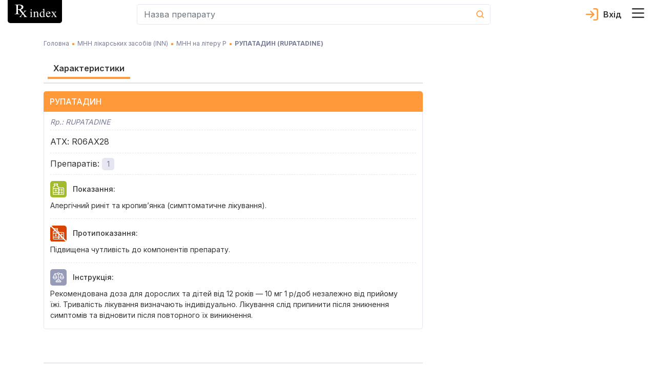

--- FILE ---
content_type: text/html; charset=utf-8
request_url: https://rx.ua/inn-mnn/rupatadin
body_size: 57120
content:
<!DOCTYPE html><html lang="uk" prefix="og: http://ogp.me/ns#"><head><meta charSet="utf-8"/><script type="application/ld+json">{
    "@context": "https://schema.org",
    "@type": "Organization",
    "@id": "https://rx.ua/#organization-rx",
    "logo": "https://rx.ua/img/schema-reviewer/logo.png",
    "legalName": "Довідник еквівалентності лікарських засобів Rx index",
    "name": "Rx index",
    
  "address": {
    "@type": "PostalAddress",
    "streetAddress": "вул. Академіка Кржижановського 4",
    "addressLocality": "Київ",
    
    "postalCode": "03680",
    "addressCountry": "UA"
  },

    "sameAs": ["https://www.facebook.com/rxindex/","https://twitter.com/rx_index"],
    
    "url": "https://rx.ua"
  }</script><script type="application/ld+json">{
    "@context": "https://schema.org",
    "@type": "WebPage",
    "description": "Інформація про діючу речовину РУПАТАДИН (RUPATADINE) - показання, протипоказання, дозування, повний список препаратів. Довідник лікарських засобів Rx index.",
    "lastReviewed": "2021-01-13 16:50:00",
    "reviewedBy": {
        "@type": "Organization",
        "name": "Рудик Юрій Степанович, д-р. мед. наук"
    },
    "@id": "https://rx.ua/#organization-rx"
    }</script><title>Діюча речовина РУПАТАДИН: показання, протипоказання, дозування RUPATADINE</title><meta name="robots" content="index,follow"/><meta name="googlebot" content="index,follow"/><meta name="description" content="Інформація про діючу речовину РУПАТАДИН (RUPATADINE) - показання, протипоказання, дозування, повний список препаратів. Довідник лікарських засобів Rx index."/><meta name="twitter:card" content="summary"/><meta name="twitter:site" content="@rx_index"/><meta property="og:title" content="Діюча речовина РУПАТАДИН: показання, протипоказання, дозування RUPATADINE"/><meta property="og:description" content="Інформація про діючу речовину РУПАТАДИН (RUPATADINE) - показання, протипоказання, дозування, повний список препаратів. Довідник лікарських засобів Rx index."/><meta property="og:url" content="https://rx.ua/inn-mnn/rupatadin"/><meta property="og:type" content="website"/><meta property="og:image" content="https://rx.ua/img/schema-reviewer/logo.png"/><meta property="og:image:alt" content="favicon"/><meta property="og:image:width" content="32"/><meta property="og:image:height" content="32"/><meta property="og:locale" content="uk_UA"/><meta property="og:site_name" content="Довідник еквівалентності лікарських засобів Rx index"/><link rel="canonical" href="https://rx.ua/inn-mnn/rupatadin"/><meta name="description" content="Інформація про діючу речовину РУПАТАДИН (RUPATADINE) - показання, протипоказання, дозування, повний список препаратів. Довідник лікарських засобів Rx index."/><meta name="keywords" content="РУПАТАДИН діюча речовина, РУПАТАДИН мнн, РУПАТАДИН"/><meta http-equiv="X-UA-Compatible" content="IE=edge"/><meta name="viewport" content="width=device-width, initial-scale=1, shrink-to-fit=no, maximum-scale=5"/><meta name="x-ua-compatible" content="IE=edge; chrome=1"/><link rel="icon" href="/static/favicon/rx_favicon_48x48.png" sizes="48x48"/><link rel="icon" href="/static/favicon/rx_favicon_96x96.png" sizes="96x96"/><link rel="icon" href="/static/favicon/rx_favicon_144x144.png" sizes="144x144"/><link rel="mask-icon" href="/static/favicon/rx_favicon_144x144.svg" color="#ffffff"/><link rel="preconnect" href="https://www.google-analytics.com"/><link rel="preconnect" href="https://www.googletagmanager.com"/><link rel="alternate" hrefLang="ua" href="https://rx.ua/inn-mnn/rupatadin"/><link rel="alternate" hrefLang="ru" href="https://rx.ua/ru/inn-mnn/rupatadin"/><meta name="next-head-count" content="33"/><link rel="preconnect" href="https://fonts.googleapis.com"/><link rel="preconnect" href="https://fonts.gstatic.com" crossorigin="true"/><style></style>
							    <link rel="preload" href="https://fonts.googleapis.com/css2?family=Inter:wght@400;500;600;700&display=swap" as="style" onload="this.onload=null;this.rel='stylesheet'" />
							    <style></style><style></style>
							    <link rel="preload" href="/fonts.css?v=1.0.0" as="style" onload="this.onload=null;this.rel='stylesheet'" />
							    <style></style><noscript><link rel="stylesheet" data-href="https://fonts.googleapis.com/css2?family=Inter:wght@400;500;600;700&amp;display=swap"/><link rel="stylesheet" href="/fonts.css?v=1.0.0"/></noscript><style data-href="/_next/static/css/c35b0f72b75c9295.css" data-n-g="">.drug-item-wrapper{display:flex;justify-content:space-between;flex-wrap:wrap}@media screen and (min-width:992px){.drug-item-wrapper{justify-content:flex-start}}.drug-item-wrapper .drug-item{width:100%;margin-bottom:8px;padding-bottom:15px;position:relative;background-color:#fff;border-radius:5px;border:1px solid #e5e6ef}.drug-item-wrapper .drug-item .drug-item-content{cursor:pointer}@media screen and (min-width:992px){.drug-item-wrapper .drug-item{width:100%;border-radius:0;border:none;border-bottom:1px solid #e5e6ef}}.drug-item-wrapper .drug-item .img-container{min-width:88px;min-height:88px;display:flex;justify-content:center;align-items:center}.drug-item-wrapper .drug-item .drug-title{display:block;font-size:18px;line-height:1;font-weight:800;color:#000;transition:all .3s ease}.drug-item-wrapper .drug-item .drug-title:hover{opacity:.8;text-decoration:none}.drug-item-wrapper .drug-item .drug-title:active{opacity:.6}.drug-item-wrapper .drug-item a{font-size:12px;line-height:1;font-weight:500}@media screen and (min-width:992px){.drug-item-wrapper .drug-item a{font-size:14px}}.drug-item-wrapper .drug-item a:hover{text-decoration:none}.drug-item-wrapper .drug-item .manufacturer-container{margin-top:4px;font-size:14px;line-height:1.2}@media screen and (min-width:992px){.drug-item-wrapper .drug-item .manufacturer-container{font-size:12px}.drug-item-wrapper .drug-item .badges-block{position:absolute;top:50%;right:15px;transform:translateY(-50%)}}.drug-item-wrapper .drug-item .badge-block{cursor:help;display:flex;justify-content:center;width:30px;height:30px}@media screen and (min-width:992px){.drug-item-wrapper .drug-item .badge-block{width:40px;height:40px;border-radius:5px}}.drug-item-wrapper .drug-item .badge-block>div{width:100%}.drug-item-wrapper .drug-item .badge-block .badge-text{text-align:center;line-height:30px;-webkit-user-select:none;-moz-user-select:none;-ms-user-select:none;user-select:none}@media screen and (min-width:992px){.drug-item-wrapper .drug-item .badge-block .badge-text{line-height:40px}}.drug-item-wrapper .drug-item .badge-block.recipe-block{top:-1px;left:-1px;background-color:#e2eff8;border-bottom-left-radius:5px;border-top-right-radius:5px;color:#777b94;font-size:14px;font-weight:800}.drug-item-wrapper .drug-item .badge-block.bioequivalence-block{top:-1px;right:-1px;background-color:#92c327;border-bottom-right-radius:5px;border-top-left-radius:5px}.drug-item-wrapper .drug-item .badge-block.bioequivalence-block>div{display:flex;justify-content:center;align-items:center}.drug-item-wrapper .drug-item .badge-block.bioequivalence-block.gray-bg{background-color:#e0e0e7}.drug-item-wrapper .drug-item .price-container{margin-top:8px;color:#777b94;line-height:1.2}.drug-item-wrapper .drug-item .price-container .price-text{font-weight:700;font-size:18px;color:#000}.search-input-container input.form-control{height:40px;border-radius:5px;background-color:#fff;font-size:16px;line-height:1;color:#727899;padding:13px 0 13px 13px;border:1px solid #e5e6ef;border-right:none}.search-input-container input.form-control:active,.search-input-container input.form-control:focus{box-shadow:none}.search-input-container.main-page input.form-control{height:56px;border:2px solid #e66300;border-right:none}.search-input-container .cancel-search-button{padding:0;min-width:40px;background-color:#fff}.search-input-container .cancel-search-button:disabled{opacity:1}.search-input-container .cancel-search-button:active,.search-input-container .cancel-search-button:focus{box-shadow:none}.search-input-container .cancel-search-button.about{border:1px solid #e5e6ef;border-right:none;border-left:none}.search-input-container .cancel-search-button.empty-search{display:none}@media screen and (min-width:992px){.search-input-container .cancel-search-button.empty-search{visibility:hidden;display:unset}}.search-input-container.main-page .cancel-search-button{margin-left:0;min-width:30px;background-color:#fff;border:2px solid #e66300;border-left:none}@media screen and (min-width:992px){.search-input-container.main-page .cancel-search-button{min-width:48px}}.search-input-container .search-btn{margin:0;padding:0;display:flex;justify-content:center;align-items:center;min-width:40px;min-height:40px;background-color:transparent;border-top-right-radius:5px;border-bottom-right-radius:5px;border:1px solid #e5e6ef;border-left:none;color:#fff}.search-input-container.main-page .search-btn{min-width:56px;max-height:56px;background-color:#e66300;border:2px solid #e66300}.search-input-container.about-page .search-btn{min-width:56px;max-height:56px;background-color:#fff;border:1px solid #e5e6ef}.search-input-container .search-form{position:relative}.search-input-container .search-form .results-search-container{position:absolute;left:0;top:100%;width:100%;z-index:10;border-radius:5px;padding:22px 11px 21px 16px;box-shadow:0 2px 24px 0 rgba(67,66,66,.1);background-color:#fff;color:#0a0a0a}.search-input-container .search-form .results-search-container .results-blocks{max-height:calc(100vh - 155px);max-height:calc(var(--vh, 1vh)*100 - 155px);overflow-y:auto;overflow-x:hidden}.search-input-container .search-form .results-search-container .results-search-block:not(:first-child){padding-top:15px}.search-input-container .search-form .results-search-container .results-search-block .header-search{margin-bottom:14px;font-weight:500;line-height:1.07}@media screen and (min-width:992px){.search-input-container .search-form .results-search-container .results-search-block .header-search{font-size:16px}}.search-input-container .search-form .results-search-container .results-search-block .header-search+.search-item{padding-top:4px}.search-input-container .search-form .results-search-container .results-search-block .search-item{padding-bottom:13px;padding-top:13px;padding-left:26px;line-height:1}.search-input-container .search-form .results-search-container .results-search-block .search-item:not(:last-child){border-bottom:1px solid #f9f9fc}.search-input-container .search-form .results-search-container .results-search-block .search-item a{font-size:12px;line-height:1;font-weight:500}@media screen and (min-width:992px){.search-input-container .search-form .results-search-container .results-search-block .search-item a{font-size:14px}}.search-input-container .search-form .results-search-container .results-search-block .search-item a:hover{text-decoration:none}.search-input-container .search-form .all-results-button-container{padding-top:16px}.search-input-container .search-form .all-results-button-container .btn-link{text-decoration:underline;padding:0;margin:0}@media screen and (min-width:992px){.search-input-container .search-form .all-results-button-container .btn-link{font-size:18px}}.user-cabinet-item{display:inline-flex;vertical-align:middle}.user-cabinet-item.coming-soon{color:#777b94}.user-cabinet-item .menu-text{margin-left:10px}.coming-soon-badge{vertical-align:middle;color:#777b94;display:inline-block;margin-left:12px;background-color:#e5e6ef;padding:3px 10px;font-size:14px;line-height:16px;border-radius:11px}.user-menu{display:inline-block;text-align:right}.user-menu .user-menu-header{display:flex;align-items:center;flex-wrap:wrap;color:#333;font-size:16px;font-weight:600}.user-menu .user-menu-header .user-name{margin-left:10px;margin-right:10px}.user-menu .user-menu-wrapper{min-width:320px;position:relative}@media screen and (max-width:360px){.user-menu .user-menu-wrapper{min-width:300px}}.user-menu .user-menu-wrapper:before{content:"";position:absolute;top:-6px;right:10px;width:10px;height:10px;background-color:#fff;border-top:1px solid #e5e6ef;border-right:1px solid #e5e6ef;transform:rotate(-45deg)}@media screen and (min-width:992px){.user-menu .user-menu-wrapper:before{right:13px}}@media screen and (max-width:360px){.user-menu .user-menu-wrapper:before{right:30px}}.user-menu .dropdown-item:active{background-color:unset}.user-menu .logout-block{display:flex;flex-direction:row;align-items:center;justify-content:flex-start}.user-menu .logout-block .block-for-image{line-height:0}.user-menu .logout-block .sign-out-button{margin:0;padding:0;border:none;background-color:transparent;color:#777b94;display:inline-block;width:100%;text-align:left}.user-menu .logout-block .sign-out-button .menu-text{margin-left:10px}.user-menu .menu-item{margin-bottom:15px}@media screen and (max-width:360px){.user-menu .menu-item{padding:.25rem .8rem}}.user-menu .menu-item:active{background-color:#fff}.user-menu .user-menu-toggle{margin:0;border:none;background-color:transparent;cursor:pointer;padding:0 24px 0 0;position:relative}.user-menu .user-menu-toggle:before{content:"";width:18px;height:10px;position:absolute;top:50%;right:0;transform:translateY(-50%);transition:all .3s ease;background-image:url(/_next/static/media/arrow_down.1988d0dd.svg);background-repeat:no-repeat;background-position:50%}.user-menu .user-menu-toggle.about-page:before{background-image:url(/_next/static/media/arrow_down_white.71b4a33b.svg)}.user-menu.show .user-menu-toggle:before{transform-origin:center;transform:translateY(-50%) rotateX(180deg)}.select-lag-container{display:flex;color:#fff}.select-lag-container a.active-lang{border-radius:5px;background-color:#fff;color:#ff993a}.select-lag-container a.active-lang:hover{color:#ff993a}.select-lag-container a{margin:0;padding:2px 10px;display:inline-block;cursor:pointer;color:#fff}.select-lag-container a:hover{text-decoration:none;color:#fff}.burger-menu-container{transition:all 1s;opacity:0;position:fixed;top:0;bottom:0;left:-100%;width:100%;z-index:1001;padding:15px;background-color:#777b94;overflow:auto}@media screen and (min-width:375px){.burger-menu-container{left:-375px;width:350px}}@media screen and (min-width:992px){.burger-menu-container{left:auto;right:-445px;width:435px}}.burger-menu-container.open{opacity:1;left:0}@media screen and (min-width:992px){.burger-menu-container.open{left:auto;right:0}}.burger-menu-container .menu-header{padding-bottom:13px;border-bottom:1px solid #e5e6ef}.burger-menu-container .menu-header:hover{color:#ff993a}.burger-menu-container .menu-body{padding-top:25px}.burger-menu-container .menu-body .body-item{padding-bottom:15px}.burger-menu-container .menu-body .body-item.big-padding{padding-top:50px}@media screen and (min-width:376px){.burger-menu-container .menu-body .body-item{padding-bottom:20px}}.burger-menu-container .menu-body .body-item button,.burger-menu-container .menu-body .body-item>a{font-size:12px;font-weight:500;color:#fff}.burger-menu-container .menu-body .body-item button:hover,.burger-menu-container .menu-body .body-item>a:hover{color:#ff993a;text-decoration:none}.burger-menu-container .menu-body .body-item button:active,.burger-menu-container .menu-body .body-item>a:active{color:#fff}@media screen and (min-width:375px){.burger-menu-container .menu-body .body-item button,.burger-menu-container .menu-body .body-item>a{font-size:14px}}@media screen and (min-width:992px){.burger-menu-container .menu-body .body-item button,.burger-menu-container .menu-body .body-item>a{font-size:16px}}.burger-menu-container .menu-body .body-item.with-childs .button-text{background-color:inherit;border:none;padding:0;text-align:left}.burger-menu-container .menu-body .body-item.with-childs .button-arrow{width:auto;height:auto;display:inline-block;color:#ff993a;font-family:revicons;line-height:1px;font-size:20px;margin-left:15px;transition:transform .3s ease-out;transform:rotate(90deg)}.burger-menu-container .menu-body .body-item.with-childs .button-arrow:before{content:""}.burger-menu-container .menu-body .body-item.with-childs.active .button-arrow{transform:rotate(90deg) scaleX(-1)}.burger-menu-container .menu-body .body-item.with-childs.closed button{color:#fff}.burger-menu-container .menu-body .body-item.child-item a{font-weight:400}.burger-menu-container .menu-body .body-item.child-item a:before{content:"";margin-right:10px;margin-bottom:4px;display:inline-block;width:4px;height:4px;background-color:#ff993a}.burger-menu-container .buy-button{display:block;width:100%;text-align:center;margin-top:10px;padding:14px 0;background-color:#ff993a;color:#fff;border-radius:4px;border:none;font-weight:500;font-size:13px}@media screen and (min-width:541px){.burger-menu-container .buy-button{font-size:16px;margin-top:20px}}.burger-menu-container .buy-button:hover{background-color:#ff993a;border:none;transform:scale(1.012);text-decoration:none}.burger-menu-container .close-burger{padding:0;border:none}.overlay{position:absolute;top:0;left:0;width:100vw;height:100vh;z-index:1000}.header-container{background-color:#fff;display:flex;border-bottom:1px solid #e5e6ef}@media screen and (min-width:992px){.header-container{position:fixed;top:0;width:100%;z-index:999;border-bottom:none}}.header-container .main-header-content{display:flex;align-items:center;flex-wrap:wrap;padding-bottom:8px}@media screen and (min-width:992px){.header-container .main-header-content{flex-wrap:nowrap;max-height:64px}}.header-container .main-header-content .search-element{flex-grow:1;flex-basis:180px;max-width:730px;margin-left:auto}.header-container .main-header-content .logo-container{flex-basis:100%}@media screen and (min-width:992px){.header-container .main-header-content .logo-container{flex-basis:unset}.header-container .main-header-content .burger-button-container{margin-left:12px}}.header-container .main-header-content .burger-button{border:none;background-color:transparent;padding:0;margin:0 12px 0 0}@media screen and (min-width:992px){.header-container .main-header-content .burger-button{margin-right:0}}.header-container .main-header-content .cart-icon-container{margin-left:12px}@media screen and (min-width:992px){.header-container .main-header-content .cart-icon-container{margin-left:24px}}.header-container .main-header-content .cart-icon-container.main-page{margin-left:auto}@media screen and (min-width:992px){.header-container .main-header-content .cart-icon-container.main-page{margin-left:24px}}.header-container .main-header-content .login-link{height:24px;color:#333;padding-left:34px;margin-left:auto;text-decoration:none;font-size:16px;font-weight:600;line-height:24px;background-image:url(/_next/static/media/login.5bf75e87.svg);background-size:24px 24px;background-position:0;background-repeat:no-repeat}.header-container .main-header-content .login-link.active{background-image:url(/_next/static/media/exit.38e551df.svg);color:#777b94}.header-container .main-header-content .login-link.about-page{color:#fff;background-image:url(/_next/static/media/login_white.51a0279e.svg)}.header-container .main-header-content .login-link.about-page.active{background-image:url(/_next/static/media/arrow_down_white.71b4a33b.svg)}.header-container .main-header-content .user-section{display:flex;margin-left:12px;order:5}@media screen and (min-width:992px){.header-container .main-header-content .user-section{margin-left:auto;order:3}}.header-container .pe-none{pointer-events:none}.alphabet-container{display:flex;flex-wrap:wrap;padding:0 8px 10px;background-color:#fff;justify-content:space-between;border-bottom:2px solid #e5e6ef;margin-top:5px;margin-bottom:15px}.alphabet-container:after{content:"";flex:auto}@media screen and (min-width:992px){.alphabet-container{flex-wrap:nowrap;justify-content:space-around}}.alphabet-container.alphabet-container-new{flex-wrap:wrap;justify-content:flex-start;border:none}.alphabet-container.alphabet-container-new .alphabet-item-space{flex-basis:16.6666666667%;border-top:1px solid #e5e6ef;border-right:1px solid #e5e6ef}.alphabet-container.alphabet-container-new .alphabet-item-space:nth-of-type(6n - 5){border-left:1px solid #e5e6ef}.alphabet-container.alphabet-container-new .alphabet-item-space:nth-of-type(n+25){border-bottom:1px solid #e5e6ef}@media screen and (min-width:992px){.alphabet-container.alphabet-container-new .alphabet-item-space{flex-basis:8.3333333333%}.alphabet-container.alphabet-container-new .alphabet-item-space:nth-of-type(6n - 5){border-left:none}.alphabet-container.alphabet-container-new .alphabet-item-space:nth-of-type(12n - 11){border-left:1px solid #e5e6ef}}.alphabet-container.alphabet-container-new .alphabet-item-wrapper{flex-basis:100%;display:flex;justify-content:center;align-items:center;margin-bottom:0}.alphabet-container.alphabet-container-new .alphabet-item-wrapper:hover{outline:none}.alphabet-container.alphabet-container-new .alphabet-item-wrapper a{color:#333;font-size:16px;font-weight:600;text-decoration:none}@media screen and (min-width:992px){.alphabet-container.alphabet-container-new .alphabet-item-wrapper a{font-size:24px}}.alphabet-container.alphabet-container-new .alphabet-item{min-width:20px;min-height:20px;border-radius:5px;cursor:pointer;display:flex;justify-content:center;align-items:center}@media screen and (min-width:992px){.alphabet-container.alphabet-container-new .alphabet-item{min-width:48px;min-height:48px}.alphabet-container.alphabet-container-new .alphabet-item:hover{background-color:#ff993a;color:#fff}}.alphabet-container.alphabet-container-new .square-block{position:relative}.alphabet-container.alphabet-container-new .square-block:after{content:"";display:block;padding-bottom:100%}.alphabet-container.alphabet-container-new .square-block .square-block-content{position:absolute;width:100%;height:100%;display:flex;justify-content:center;align-items:center}.alphabet-container .alphabet-item-space{flex-basis:11.1111111111%;display:flex}.alphabet-container .alphabet-item-wrapper{margin-bottom:15px;display:flex;justify-content:center;align-items:center;border-radius:5px;text-align:center;flex-basis:24px;min-height:24px}.alphabet-container .alphabet-item-wrapper:hover{z-index:1;color:#fff;outline:2px solid #ff993a}@media screen and (min-width:992px){.alphabet-container .alphabet-item-wrapper{margin:0;flex-basis:32px}}.alphabet-container .alphabet-item-wrapper a{text-decoration:none;font-size:14px;line-height:24px;font-weight:600;color:#333}@media screen and (min-width:992px){.alphabet-container .alphabet-item-wrapper a{line-height:32px}}.alphabet-container .alphabet-item-wrapper-active{background-color:#ff993a}.alphabet-container .alphabet-item-wrapper-active a{color:#fff}.alphabet-container-main{box-shadow:none;border:none;background-color:#85889f;margin-top:15px}.alphabet-container-main .alphabet-item-wrapper a{color:#fff;font-size:17px;font-weight:400}.alphabet-container-main .alphabet-item-wrapper-active{background-color:#85889f}.landings-links{font-size:14px;line-height:1.2}@media screen and (min-width:992px){.landings-links{margin-top:32px}}.landings-links .landings-links-list{margin:0;padding:0;list-style:none;display:flex;flex-wrap:wrap;justify-content:center}.landings-links .landing-links-item{flex-basis:33%;margin-bottom:16px;text-align:center}@media screen and (min-width:992px){.landings-links .landing-links-item{flex-basis:auto;margin-right:40px}}.landings-links .landing-link{color:#fff;text-decoration:underline}.footer-container{background-color:#777b94;padding:26px 0 20px;color:#fff}@media screen and (min-width:992px){.footer-container{padding-top:48px}}.footer-container .google-badge-container{text-align:center;margin-bottom:24px}@media screen and (min-width:992px){.footer-container .google-badge-container{text-align:left;margin-bottom:0}.footer-container .google-badge-container img{max-width:160px}}.footer-container .language-container{margin-bottom:17px}.footer-container .language-container .language-text{font-size:16px;font-weight:700}.footer-container .language-container .select-lang-block{display:flex;justify-content:flex-end;width:120px}.footer-container .language-container .select-lang-block .select-lag-container{width:100%;display:flex;justify-content:space-between}.footer-container .certificate-text,.footer-container .copyright-text,.footer-container .copyright-text-llc,.footer-container .warning-text{font-size:12px;font-weight:400;line-height:1.7;text-align:left}@media screen and (min-width:992px){.footer-container .certificate-text,.footer-container .copyright-text,.footer-container .copyright-text-llc,.footer-container .warning-text{font-size:14px}}.footer-container .copyright-text-llc{display:flex;justify-content:center;flex-direction:column;margin-bottom:20px;margin-top:16px;text-align:center}@media screen and (min-width:992px){.footer-container .copyright-text-llc{flex-direction:row;margin-bottom:0}.footer-container .copyright-text-llc .rights{margin-left:5px}.footer-container .copyright-text-llc .rights:before{content:"|";margin-right:5px}}.footer-container .dmca{display:flex;justify-content:flex-end;align-items:center}.footer-container .social-link{margin-bottom:10px}@media screen and (min-width:992px){.footer-container .social-link{margin-bottom:0}}.footer-container .social-link:hover{opacity:.9}.footer-container .social-link:first-child{padding-right:25px}.footer-container .additional-content-wrap{display:flex;flex-direction:column}.footer-container .additional-content-wrap .links-container{display:flex;flex-wrap:wrap;justify-content:center;margin:10px 0 32px}@media screen and (min-width:1200px){.footer-container .additional-content-wrap .links-container{margin-bottom:0}}.footer-container .additional-content-wrap .links-container .footer-link{font-size:14px;line-height:1.2;font-weight:400;color:#fff;text-decoration:underline;margin-right:15px;margin-bottom:16px}@media screen and (min-width:992px){.footer-container .additional-content-wrap .links-container .footer-link{margin-right:40px}.footer-container .additional-content-wrap .alphabet-wrap{order:-1}}.footer-container .additional-content-wrap .alphabet-wrap .alphabet-text{margin-bottom:8px}.footer-container .additional-content-wrap .alphabet-wrap .alphabet-container{margin:0;padding:8px 10px;justify-content:flex-start}.footer-container .additional-content-wrap .alphabet-wrap .alphabet-container .alphabet-item-wrapper{flex-basis:38px;margin:0}@media screen and (min-width:375px){.footer-container .additional-content-wrap .alphabet-wrap .alphabet-container .alphabet-item-wrapper{flex-basis:35px}}@media screen and (min-width:400px){.footer-container .additional-content-wrap .alphabet-wrap .alphabet-container .alphabet-item-wrapper{flex-basis:40px}}@media screen and (min-width:700px){.footer-container .additional-content-wrap .alphabet-wrap .alphabet-container{justify-content:center}}.main-loader{position:fixed;top:0;bottom:0;left:0;right:0;background-color:#fff;z-index:9999;display:flex}.main-loader-small{position:static;z-index:auto}.main-loader .circular-loader{animation:rotate 2s linear infinite;top:0;left:0;margin:auto;width:250px;height:250px}.main-loader .loader-path{stroke-dasharray:150,200;stroke-dashoffset:-10;animation:dash 1.5s ease-in-out infinite,color 6s ease-in-out infinite;stroke-linecap:round}@keyframes rotate{to{transform:rotate(1turn)}}@keyframes dash{0%{stroke-dasharray:1,200;stroke-dashoffset:0}50%{stroke-dasharray:89,200;stroke-dashoffset:-35}to{stroke-dasharray:89,200;stroke-dashoffset:-124}}@keyframes color{0%{stroke:#ff9f46}40%{stroke:#ff9f46}66%{stroke:#ff9f46}80%,90%{stroke:#ff9f46}}.height-placeholder{position:absolute;min-height:1000px}@media screen and (min-width:992px){.height-placeholder{min-height:2000px}}
/*!
 * Bootstrap v4.3.1 (https://getbootstrap.com/)
 * Copyright 2011-2019 The Bootstrap Authors
 * Copyright 2011-2019 Twitter, Inc.
 * Licensed under MIT (https://github.com/twbs/bootstrap/blob/master/LICENSE)
 */:root{--blue:#007bff;--indigo:#6610f2;--purple:#6f42c1;--pink:#e83e8c;--red:#dc3545;--orange:#fd7e14;--yellow:#ffc107;--green:#28a745;--teal:#20c997;--cyan:#17a2b8;--white:#fff;--gray:#6c757d;--gray-dark:#343a40;--primary:#007bff;--secondary:#6c757d;--success:#28a745;--info:#17a2b8;--warning:#ffc107;--danger:#dc3545;--light:#f8f9fa;--dark:#343a40;--breakpoint-xs:0;--breakpoint-sm:576px;--breakpoint-md:768px;--breakpoint-lg:992px;--breakpoint-xl:1200px;--font-family-sans-serif:-apple-system,BlinkMacSystemFont,"Segoe UI",Roboto,"Helvetica Neue",Arial,"Noto Sans",sans-serif,"Apple Color Emoji","Segoe UI Emoji","Segoe UI Symbol","Noto Color Emoji";--font-family-monospace:SFMono-Regular,Menlo,Monaco,Consolas,"Liberation Mono","Courier New",monospace}*,:after,:before{box-sizing:border-box}html{font-family:sans-serif;line-height:1.15;-webkit-text-size-adjust:100%;-webkit-tap-highlight-color:rgba(0,0,0,0)}article,aside,figcaption,figure,footer,header,hgroup,main,nav,section{display:block}body{margin:0;font-family:-apple-system,BlinkMacSystemFont,Segoe UI,Roboto,Helvetica Neue,Arial,Noto Sans,sans-serif,Apple Color Emoji,Segoe UI Emoji,Segoe UI Symbol,Noto Color Emoji;font-size:1rem;font-weight:400;line-height:1.5;color:#212529;text-align:left}[tabindex="-1"]:focus{outline:0!important}hr{box-sizing:content-box;height:0;overflow:visible}h1,h2,h3,h4,h5,h6{margin-top:0;margin-bottom:.5rem}p{margin-top:0;margin-bottom:1rem}abbr[data-original-title],abbr[title]{text-decoration:underline;-webkit-text-decoration:underline dotted;text-decoration:underline dotted;cursor:help;border-bottom:0;-webkit-text-decoration-skip-ink:none;text-decoration-skip-ink:none}address{font-style:normal;line-height:inherit}address,dl,ol,ul{margin-bottom:1rem}dl,ol,ul{margin-top:0}ol ol,ol ul,ul ol,ul ul{margin-bottom:0}dt{font-weight:700}dd{margin-bottom:.5rem;margin-left:0}blockquote{margin:0 0 1rem}b,strong{font-weight:bolder}small{font-size:80%}sub,sup{position:relative;font-size:75%;line-height:0;vertical-align:baseline}sub{bottom:-.25em}sup{top:-.5em}a{color:#007bff;text-decoration:none;background-color:transparent}a:hover{color:#0056b3;text-decoration:underline}a:not([href]):not([tabindex]),a:not([href]):not([tabindex]):focus,a:not([href]):not([tabindex]):hover{color:inherit;text-decoration:none}a:not([href]):not([tabindex]):focus{outline:0}code,kbd,pre,samp{font-family:SFMono-Regular,Menlo,Monaco,Consolas,Liberation Mono,Courier New,monospace;font-size:1em}pre{margin-top:0;margin-bottom:1rem;overflow:auto}figure{margin:0 0 1rem}img{border-style:none}img,svg{vertical-align:middle}svg{overflow:hidden}table{border-collapse:collapse}caption{padding-top:.75rem;padding-bottom:.75rem;color:#6c757d;text-align:left;caption-side:bottom}th{text-align:inherit}label{display:inline-block;margin-bottom:.5rem}button{border-radius:0}button:focus{outline:1px dotted;outline:5px auto -webkit-focus-ring-color}button,input,optgroup,select,textarea{margin:0;font-family:inherit;font-size:inherit;line-height:inherit}button,input{overflow:visible}button,select{text-transform:none}select{word-wrap:normal}[type=button],[type=reset],[type=submit],button{-webkit-appearance:button}[type=button]:not(:disabled),[type=reset]:not(:disabled),[type=submit]:not(:disabled),button:not(:disabled){cursor:pointer}[type=button]::-moz-focus-inner,[type=reset]::-moz-focus-inner,[type=submit]::-moz-focus-inner,button::-moz-focus-inner{padding:0;border-style:none}input[type=checkbox],input[type=radio]{box-sizing:border-box;padding:0}input[type=date],input[type=datetime-local],input[type=month],input[type=time]{-webkit-appearance:listbox}textarea{overflow:auto;resize:vertical}fieldset{min-width:0;padding:0;margin:0;border:0}legend{display:block;width:100%;max-width:100%;padding:0;margin-bottom:.5rem;font-size:1.5rem;line-height:inherit;color:inherit;white-space:normal}progress{vertical-align:baseline}[type=number]::-webkit-inner-spin-button,[type=number]::-webkit-outer-spin-button{height:auto}[type=search]{outline-offset:-2px;-webkit-appearance:none}[type=search]::-webkit-search-decoration{-webkit-appearance:none}::-webkit-file-upload-button{font:inherit;-webkit-appearance:button}output{display:inline-block}summary{display:list-item;cursor:pointer}template{display:none}[hidden]{display:none!important}.h1,.h2,.h3,.h4,.h5,.h6,h1,h2,h3,h4,h5,h6{margin-bottom:.5rem;font-weight:500;line-height:1.2}.h1,h1{font-size:2.5rem}.h2,h2{font-size:2rem}.h3,h3{font-size:1.75rem}.h4,h4{font-size:1.5rem}.h5,h5{font-size:1.25rem}.h6,h6{font-size:1rem}.lead{font-size:1.25rem;font-weight:300}.display-1{font-size:6rem}.display-1,.display-2{font-weight:300;line-height:1.2}.display-2{font-size:5.5rem}.display-3{font-size:4.5rem}.display-3,.display-4{font-weight:300;line-height:1.2}.display-4{font-size:3.5rem}hr{margin-top:1rem;margin-bottom:1rem;border:0;border-top:1px solid rgba(0,0,0,.1)}.small,small{font-size:80%;font-weight:400}.mark,mark{padding:.2em;background-color:#fcf8e3}.list-inline,.list-unstyled{padding-left:0;list-style:none}.list-inline-item{display:inline-block}.list-inline-item:not(:last-child){margin-right:.5rem}.initialism{font-size:90%;text-transform:uppercase}.blockquote{margin-bottom:1rem;font-size:1.25rem}.blockquote-footer{display:block;font-size:80%;color:#6c757d}.blockquote-footer:before{content:"— "}.img-fluid,.img-thumbnail{max-width:100%;height:auto}.img-thumbnail{padding:.25rem;background-color:#fff;border:1px solid #dee2e6;border-radius:.25rem}.figure{display:inline-block}.figure-img{margin-bottom:.5rem;line-height:1}.figure-caption{font-size:90%;color:#6c757d}code{font-size:87.5%;color:#e83e8c;word-break:break-word}a>code{color:inherit}kbd{padding:.2rem .4rem;font-size:87.5%;color:#fff;background-color:#212529;border-radius:.2rem}kbd kbd{padding:0;font-size:100%;font-weight:700}pre{display:block;font-size:87.5%;color:#212529}pre code{font-size:inherit;color:inherit;word-break:normal}.pre-scrollable{max-height:340px;overflow-y:scroll}.container{width:100%;padding-right:15px;padding-left:15px;margin-right:auto;margin-left:auto}@media(min-width:576px){.container{max-width:540px}}@media(min-width:768px){.container{max-width:720px}}@media(min-width:992px){.container{max-width:960px}}@media(min-width:1200px){.container{max-width:1140px}}.container-fluid{width:100%;padding-right:15px;padding-left:15px;margin-right:auto;margin-left:auto}.row{display:flex;flex-wrap:wrap;margin-right:-15px;margin-left:-15px}.no-gutters{margin-right:0;margin-left:0}.no-gutters>.col,.no-gutters>[class*=col-]{padding-right:0;padding-left:0}.col,.col-1,.col-10,.col-11,.col-12,.col-2,.col-3,.col-4,.col-5,.col-6,.col-7,.col-8,.col-9,.col-auto,.col-lg,.col-lg-1,.col-lg-10,.col-lg-11,.col-lg-12,.col-lg-2,.col-lg-3,.col-lg-4,.col-lg-5,.col-lg-6,.col-lg-7,.col-lg-8,.col-lg-9,.col-lg-auto,.col-md,.col-md-1,.col-md-10,.col-md-11,.col-md-12,.col-md-2,.col-md-3,.col-md-4,.col-md-5,.col-md-6,.col-md-7,.col-md-8,.col-md-9,.col-md-auto,.col-sm,.col-sm-1,.col-sm-10,.col-sm-11,.col-sm-12,.col-sm-2,.col-sm-3,.col-sm-4,.col-sm-5,.col-sm-6,.col-sm-7,.col-sm-8,.col-sm-9,.col-sm-auto,.col-xl,.col-xl-1,.col-xl-10,.col-xl-11,.col-xl-12,.col-xl-2,.col-xl-3,.col-xl-4,.col-xl-5,.col-xl-6,.col-xl-7,.col-xl-8,.col-xl-9,.col-xl-auto{position:relative;width:100%;padding-right:15px;padding-left:15px}.col{flex-basis:0;flex-grow:1;max-width:100%}.col-auto{flex:0 0 auto;width:auto;max-width:100%}.col-1{flex:0 0 8.333333%;max-width:8.333333%}.col-2{flex:0 0 16.666667%;max-width:16.666667%}.col-3{flex:0 0 25%;max-width:25%}.col-4{flex:0 0 33.333333%;max-width:33.333333%}.col-5{flex:0 0 41.666667%;max-width:41.666667%}.col-6{flex:0 0 50%;max-width:50%}.col-7{flex:0 0 58.333333%;max-width:58.333333%}.col-8{flex:0 0 66.666667%;max-width:66.666667%}.col-9{flex:0 0 75%;max-width:75%}.col-10{flex:0 0 83.333333%;max-width:83.333333%}.col-11{flex:0 0 91.666667%;max-width:91.666667%}.col-12{flex:0 0 100%;max-width:100%}.order-first{order:-1}.order-last{order:13}.order-0{order:0}.order-1{order:1}.order-2{order:2}.order-3{order:3}.order-4{order:4}.order-5{order:5}.order-6{order:6}.order-7{order:7}.order-8{order:8}.order-9{order:9}.order-10{order:10}.order-11{order:11}.order-12{order:12}.offset-1{margin-left:8.333333%}.offset-2{margin-left:16.666667%}.offset-3{margin-left:25%}.offset-4{margin-left:33.333333%}.offset-5{margin-left:41.666667%}.offset-6{margin-left:50%}.offset-7{margin-left:58.333333%}.offset-8{margin-left:66.666667%}.offset-9{margin-left:75%}.offset-10{margin-left:83.333333%}.offset-11{margin-left:91.666667%}@media(min-width:576px){.col-sm{flex-basis:0;flex-grow:1;max-width:100%}.col-sm-auto{flex:0 0 auto;width:auto;max-width:100%}.col-sm-1{flex:0 0 8.333333%;max-width:8.333333%}.col-sm-2{flex:0 0 16.666667%;max-width:16.666667%}.col-sm-3{flex:0 0 25%;max-width:25%}.col-sm-4{flex:0 0 33.333333%;max-width:33.333333%}.col-sm-5{flex:0 0 41.666667%;max-width:41.666667%}.col-sm-6{flex:0 0 50%;max-width:50%}.col-sm-7{flex:0 0 58.333333%;max-width:58.333333%}.col-sm-8{flex:0 0 66.666667%;max-width:66.666667%}.col-sm-9{flex:0 0 75%;max-width:75%}.col-sm-10{flex:0 0 83.333333%;max-width:83.333333%}.col-sm-11{flex:0 0 91.666667%;max-width:91.666667%}.col-sm-12{flex:0 0 100%;max-width:100%}.order-sm-first{order:-1}.order-sm-last{order:13}.order-sm-0{order:0}.order-sm-1{order:1}.order-sm-2{order:2}.order-sm-3{order:3}.order-sm-4{order:4}.order-sm-5{order:5}.order-sm-6{order:6}.order-sm-7{order:7}.order-sm-8{order:8}.order-sm-9{order:9}.order-sm-10{order:10}.order-sm-11{order:11}.order-sm-12{order:12}.offset-sm-0{margin-left:0}.offset-sm-1{margin-left:8.333333%}.offset-sm-2{margin-left:16.666667%}.offset-sm-3{margin-left:25%}.offset-sm-4{margin-left:33.333333%}.offset-sm-5{margin-left:41.666667%}.offset-sm-6{margin-left:50%}.offset-sm-7{margin-left:58.333333%}.offset-sm-8{margin-left:66.666667%}.offset-sm-9{margin-left:75%}.offset-sm-10{margin-left:83.333333%}.offset-sm-11{margin-left:91.666667%}}@media(min-width:768px){.col-md{flex-basis:0;flex-grow:1;max-width:100%}.col-md-auto{flex:0 0 auto;width:auto;max-width:100%}.col-md-1{flex:0 0 8.333333%;max-width:8.333333%}.col-md-2{flex:0 0 16.666667%;max-width:16.666667%}.col-md-3{flex:0 0 25%;max-width:25%}.col-md-4{flex:0 0 33.333333%;max-width:33.333333%}.col-md-5{flex:0 0 41.666667%;max-width:41.666667%}.col-md-6{flex:0 0 50%;max-width:50%}.col-md-7{flex:0 0 58.333333%;max-width:58.333333%}.col-md-8{flex:0 0 66.666667%;max-width:66.666667%}.col-md-9{flex:0 0 75%;max-width:75%}.col-md-10{flex:0 0 83.333333%;max-width:83.333333%}.col-md-11{flex:0 0 91.666667%;max-width:91.666667%}.col-md-12{flex:0 0 100%;max-width:100%}.order-md-first{order:-1}.order-md-last{order:13}.order-md-0{order:0}.order-md-1{order:1}.order-md-2{order:2}.order-md-3{order:3}.order-md-4{order:4}.order-md-5{order:5}.order-md-6{order:6}.order-md-7{order:7}.order-md-8{order:8}.order-md-9{order:9}.order-md-10{order:10}.order-md-11{order:11}.order-md-12{order:12}.offset-md-0{margin-left:0}.offset-md-1{margin-left:8.333333%}.offset-md-2{margin-left:16.666667%}.offset-md-3{margin-left:25%}.offset-md-4{margin-left:33.333333%}.offset-md-5{margin-left:41.666667%}.offset-md-6{margin-left:50%}.offset-md-7{margin-left:58.333333%}.offset-md-8{margin-left:66.666667%}.offset-md-9{margin-left:75%}.offset-md-10{margin-left:83.333333%}.offset-md-11{margin-left:91.666667%}}@media(min-width:992px){.col-lg{flex-basis:0;flex-grow:1;max-width:100%}.col-lg-auto{flex:0 0 auto;width:auto;max-width:100%}.col-lg-1{flex:0 0 8.333333%;max-width:8.333333%}.col-lg-2{flex:0 0 16.666667%;max-width:16.666667%}.col-lg-3{flex:0 0 25%;max-width:25%}.col-lg-4{flex:0 0 33.333333%;max-width:33.333333%}.col-lg-5{flex:0 0 41.666667%;max-width:41.666667%}.col-lg-6{flex:0 0 50%;max-width:50%}.col-lg-7{flex:0 0 58.333333%;max-width:58.333333%}.col-lg-8{flex:0 0 66.666667%;max-width:66.666667%}.col-lg-9{flex:0 0 75%;max-width:75%}.col-lg-10{flex:0 0 83.333333%;max-width:83.333333%}.col-lg-11{flex:0 0 91.666667%;max-width:91.666667%}.col-lg-12{flex:0 0 100%;max-width:100%}.order-lg-first{order:-1}.order-lg-last{order:13}.order-lg-0{order:0}.order-lg-1{order:1}.order-lg-2{order:2}.order-lg-3{order:3}.order-lg-4{order:4}.order-lg-5{order:5}.order-lg-6{order:6}.order-lg-7{order:7}.order-lg-8{order:8}.order-lg-9{order:9}.order-lg-10{order:10}.order-lg-11{order:11}.order-lg-12{order:12}.offset-lg-0{margin-left:0}.offset-lg-1{margin-left:8.333333%}.offset-lg-2{margin-left:16.666667%}.offset-lg-3{margin-left:25%}.offset-lg-4{margin-left:33.333333%}.offset-lg-5{margin-left:41.666667%}.offset-lg-6{margin-left:50%}.offset-lg-7{margin-left:58.333333%}.offset-lg-8{margin-left:66.666667%}.offset-lg-9{margin-left:75%}.offset-lg-10{margin-left:83.333333%}.offset-lg-11{margin-left:91.666667%}}@media(min-width:1200px){.col-xl{flex-basis:0;flex-grow:1;max-width:100%}.col-xl-auto{flex:0 0 auto;width:auto;max-width:100%}.col-xl-1{flex:0 0 8.333333%;max-width:8.333333%}.col-xl-2{flex:0 0 16.666667%;max-width:16.666667%}.col-xl-3{flex:0 0 25%;max-width:25%}.col-xl-4{flex:0 0 33.333333%;max-width:33.333333%}.col-xl-5{flex:0 0 41.666667%;max-width:41.666667%}.col-xl-6{flex:0 0 50%;max-width:50%}.col-xl-7{flex:0 0 58.333333%;max-width:58.333333%}.col-xl-8{flex:0 0 66.666667%;max-width:66.666667%}.col-xl-9{flex:0 0 75%;max-width:75%}.col-xl-10{flex:0 0 83.333333%;max-width:83.333333%}.col-xl-11{flex:0 0 91.666667%;max-width:91.666667%}.col-xl-12{flex:0 0 100%;max-width:100%}.order-xl-first{order:-1}.order-xl-last{order:13}.order-xl-0{order:0}.order-xl-1{order:1}.order-xl-2{order:2}.order-xl-3{order:3}.order-xl-4{order:4}.order-xl-5{order:5}.order-xl-6{order:6}.order-xl-7{order:7}.order-xl-8{order:8}.order-xl-9{order:9}.order-xl-10{order:10}.order-xl-11{order:11}.order-xl-12{order:12}.offset-xl-0{margin-left:0}.offset-xl-1{margin-left:8.333333%}.offset-xl-2{margin-left:16.666667%}.offset-xl-3{margin-left:25%}.offset-xl-4{margin-left:33.333333%}.offset-xl-5{margin-left:41.666667%}.offset-xl-6{margin-left:50%}.offset-xl-7{margin-left:58.333333%}.offset-xl-8{margin-left:66.666667%}.offset-xl-9{margin-left:75%}.offset-xl-10{margin-left:83.333333%}.offset-xl-11{margin-left:91.666667%}}.table{width:100%;margin-bottom:1rem;color:#212529}.table td,.table th{padding:.75rem;vertical-align:top;border-top:1px solid #dee2e6}.table thead th{vertical-align:bottom;border-bottom:2px solid #dee2e6}.table tbody+tbody{border-top:2px solid #dee2e6}.table-sm td,.table-sm th{padding:.3rem}.table-bordered,.table-bordered td,.table-bordered th{border:1px solid #dee2e6}.table-bordered thead td,.table-bordered thead th{border-bottom-width:2px}.table-borderless tbody+tbody,.table-borderless td,.table-borderless th,.table-borderless thead th{border:0}.table-striped tbody tr:nth-of-type(odd){background-color:rgba(0,0,0,.05)}.table-hover tbody tr:hover{color:#212529;background-color:rgba(0,0,0,.075)}.table-primary,.table-primary>td,.table-primary>th{background-color:#b8daff}.table-primary tbody+tbody,.table-primary td,.table-primary th,.table-primary thead th{border-color:#7abaff}.table-hover .table-primary:hover,.table-hover .table-primary:hover>td,.table-hover .table-primary:hover>th{background-color:#9fcdff}.table-secondary,.table-secondary>td,.table-secondary>th{background-color:#d6d8db}.table-secondary tbody+tbody,.table-secondary td,.table-secondary th,.table-secondary thead th{border-color:#b3b7bb}.table-hover .table-secondary:hover,.table-hover .table-secondary:hover>td,.table-hover .table-secondary:hover>th{background-color:#c8cbcf}.table-success,.table-success>td,.table-success>th{background-color:#c3e6cb}.table-success tbody+tbody,.table-success td,.table-success th,.table-success thead th{border-color:#8fd19e}.table-hover .table-success:hover,.table-hover .table-success:hover>td,.table-hover .table-success:hover>th{background-color:#b1dfbb}.table-info,.table-info>td,.table-info>th{background-color:#bee5eb}.table-info tbody+tbody,.table-info td,.table-info th,.table-info thead th{border-color:#86cfda}.table-hover .table-info:hover,.table-hover .table-info:hover>td,.table-hover .table-info:hover>th{background-color:#abdde5}.table-warning,.table-warning>td,.table-warning>th{background-color:#ffeeba}.table-warning tbody+tbody,.table-warning td,.table-warning th,.table-warning thead th{border-color:#ffdf7e}.table-hover .table-warning:hover,.table-hover .table-warning:hover>td,.table-hover .table-warning:hover>th{background-color:#ffe8a1}.table-danger,.table-danger>td,.table-danger>th{background-color:#f5c6cb}.table-danger tbody+tbody,.table-danger td,.table-danger th,.table-danger thead th{border-color:#ed969e}.table-hover .table-danger:hover,.table-hover .table-danger:hover>td,.table-hover .table-danger:hover>th{background-color:#f1b0b7}.table-light,.table-light>td,.table-light>th{background-color:#fdfdfe}.table-light tbody+tbody,.table-light td,.table-light th,.table-light thead th{border-color:#fbfcfc}.table-hover .table-light:hover,.table-hover .table-light:hover>td,.table-hover .table-light:hover>th{background-color:#ececf6}.table-dark,.table-dark>td,.table-dark>th{background-color:#c6c8ca}.table-dark tbody+tbody,.table-dark td,.table-dark th,.table-dark thead th{border-color:#95999c}.table-hover .table-dark:hover,.table-hover .table-dark:hover>td,.table-hover .table-dark:hover>th{background-color:#b9bbbe}.table-active,.table-active>td,.table-active>th,.table-hover .table-active:hover,.table-hover .table-active:hover>td,.table-hover .table-active:hover>th{background-color:rgba(0,0,0,.075)}.table .thead-dark th{color:#fff;background-color:#343a40;border-color:#454d55}.table .thead-light th{color:#495057;background-color:#e9ecef;border-color:#dee2e6}.table-dark{color:#fff;background-color:#343a40}.table-dark td,.table-dark th,.table-dark thead th{border-color:#454d55}.table-dark.table-bordered{border:0}.table-dark.table-striped tbody tr:nth-of-type(odd){background-color:hsla(0,0%,100%,.05)}.table-dark.table-hover tbody tr:hover{color:#fff;background-color:hsla(0,0%,100%,.075)}@media(max-width:575.98px){.table-responsive-sm{display:block;width:100%;overflow-x:auto;-webkit-overflow-scrolling:touch}.table-responsive-sm>.table-bordered{border:0}}@media(max-width:767.98px){.table-responsive-md{display:block;width:100%;overflow-x:auto;-webkit-overflow-scrolling:touch}.table-responsive-md>.table-bordered{border:0}}@media(max-width:991.98px){.table-responsive-lg{display:block;width:100%;overflow-x:auto;-webkit-overflow-scrolling:touch}.table-responsive-lg>.table-bordered{border:0}}@media(max-width:1199.98px){.table-responsive-xl{display:block;width:100%;overflow-x:auto;-webkit-overflow-scrolling:touch}.table-responsive-xl>.table-bordered{border:0}}.table-responsive{display:block;width:100%;overflow-x:auto;-webkit-overflow-scrolling:touch}.table-responsive>.table-bordered{border:0}.form-control{display:block;width:100%;height:calc(1.5em + .75rem + 2px);padding:.375rem .75rem;font-size:1rem;font-weight:400;line-height:1.5;color:#495057;background-color:#fff;background-clip:padding-box;border:1px solid #ced4da;border-radius:.25rem;transition:border-color .15s ease-in-out,box-shadow .15s ease-in-out}@media(prefers-reduced-motion:reduce){.form-control{transition:none}}.form-control::-ms-expand{background-color:transparent;border:0}.form-control:focus{color:#495057;background-color:#fff;border-color:#80bdff;outline:0;box-shadow:0 0 0 .2rem rgba(0,123,255,.25)}.form-control::-moz-placeholder{color:#6c757d;opacity:1}.form-control:-ms-input-placeholder{color:#6c757d;opacity:1}.form-control::placeholder{color:#6c757d;opacity:1}.form-control:disabled,.form-control[readonly]{background-color:#e9ecef;opacity:1}select.form-control:focus::-ms-value{color:#495057;background-color:#fff}.form-control-file,.form-control-range{display:block;width:100%}.col-form-label{padding-top:calc(.375rem + 1px);padding-bottom:calc(.375rem + 1px);margin-bottom:0;font-size:inherit;line-height:1.5}.col-form-label-lg{padding-top:calc(.5rem + 1px);padding-bottom:calc(.5rem + 1px);font-size:1.25rem;line-height:1.5}.col-form-label-sm{padding-top:calc(.25rem + 1px);padding-bottom:calc(.25rem + 1px);font-size:.875rem;line-height:1.5}.form-control-plaintext{display:block;width:100%;padding-top:.375rem;padding-bottom:.375rem;margin-bottom:0;line-height:1.5;color:#212529;background-color:transparent;border:solid transparent;border-width:1px 0}.form-control-plaintext.form-control-lg,.form-control-plaintext.form-control-sm{padding-right:0;padding-left:0}.form-control-sm{height:calc(1.5em + .5rem + 2px);padding:.25rem .5rem;font-size:.875rem;line-height:1.5;border-radius:.2rem}.form-control-lg{height:calc(1.5em + 1rem + 2px);padding:.5rem 1rem;font-size:1.25rem;line-height:1.5;border-radius:.3rem}select.form-control[multiple],select.form-control[size],textarea.form-control{height:auto}.form-group{margin-bottom:1rem}.form-text{display:block;margin-top:.25rem}.form-row{display:flex;flex-wrap:wrap;margin-right:-5px;margin-left:-5px}.form-row>.col,.form-row>[class*=col-]{padding-right:5px;padding-left:5px}.form-check{position:relative;display:block;padding-left:1.25rem}.form-check-input{position:absolute;margin-top:.3rem;margin-left:-1.25rem}.form-check-input:disabled~.form-check-label{color:#6c757d}.form-check-label{margin-bottom:0}.form-check-inline{display:inline-flex;align-items:center;padding-left:0;margin-right:.75rem}.form-check-inline .form-check-input{position:static;margin-top:0;margin-right:.3125rem;margin-left:0}.valid-feedback{display:none;width:100%;margin-top:.25rem;font-size:80%;color:#28a745}.valid-tooltip{position:absolute;top:100%;z-index:5;display:none;max-width:100%;padding:.25rem .5rem;margin-top:.1rem;font-size:.875rem;line-height:1.5;color:#fff;background-color:rgba(40,167,69,.9);border-radius:.25rem}.form-control.is-valid,.was-validated .form-control:valid{border-color:#28a745;padding-right:calc(1.5em + .75rem);background-image:url("data:image/svg+xml,%3csvg xmlns='http://www.w3.org/2000/svg' viewBox='0 0 8 8'%3e%3cpath fill='%2328a745' d='M2.3 6.73L.6 4.53c-.4-1.04.46-1.4 1.1-.8l1.1 1.4 3.4-3.8c.6-.63 1.6-.27 1.2.7l-4 4.6c-.43.5-.8.4-1.1.1z'/%3e%3c/svg%3e");background-repeat:no-repeat;background-position:center right calc(.375em + .1875rem);background-size:calc(.75em + .375rem) calc(.75em + .375rem)}.form-control.is-valid:focus,.was-validated .form-control:valid:focus{border-color:#28a745;box-shadow:0 0 0 .2rem rgba(40,167,69,.25)}.form-control.is-valid~.valid-feedback,.form-control.is-valid~.valid-tooltip,.was-validated .form-control:valid~.valid-feedback,.was-validated .form-control:valid~.valid-tooltip{display:block}.was-validated textarea.form-control:valid,textarea.form-control.is-valid{padding-right:calc(1.5em + .75rem);background-position:top calc(.375em + .1875rem) right calc(.375em + .1875rem)}.custom-select.is-valid,.was-validated .custom-select:valid{border-color:#28a745;padding-right:calc((1em + .75rem)*3/4 + 1.75rem);background:url("data:image/svg+xml,%3csvg xmlns='http://www.w3.org/2000/svg' viewBox='0 0 4 5'%3e%3cpath fill='%23343a40' d='M2 0L0 2h4zm0 5L0 3h4z'/%3e%3c/svg%3e") no-repeat right .75rem center/8px 10px,url("data:image/svg+xml,%3csvg xmlns='http://www.w3.org/2000/svg' viewBox='0 0 8 8'%3e%3cpath fill='%2328a745' d='M2.3 6.73L.6 4.53c-.4-1.04.46-1.4 1.1-.8l1.1 1.4 3.4-3.8c.6-.63 1.6-.27 1.2.7l-4 4.6c-.43.5-.8.4-1.1.1z'/%3e%3c/svg%3e") #fff no-repeat center right 1.75rem/calc(.75em + .375rem) calc(.75em + .375rem)}.custom-select.is-valid:focus,.was-validated .custom-select:valid:focus{border-color:#28a745;box-shadow:0 0 0 .2rem rgba(40,167,69,.25)}.custom-select.is-valid~.valid-feedback,.custom-select.is-valid~.valid-tooltip,.was-validated .custom-select:valid~.valid-feedback,.was-validated .custom-select:valid~.valid-tooltip{display:block}.form-control-file.is-valid~.valid-feedback,.form-control-file.is-valid~.valid-tooltip,.was-validated .form-control-file:valid~.valid-feedback,.was-validated .form-control-file:valid~.valid-tooltip{display:block}.form-check-input.is-valid~.form-check-label,.was-validated .form-check-input:valid~.form-check-label{color:#28a745}.form-check-input.is-valid~.valid-feedback,.form-check-input.is-valid~.valid-tooltip,.was-validated .form-check-input:valid~.valid-feedback,.was-validated .form-check-input:valid~.valid-tooltip{display:block}.custom-control-input.is-valid~.custom-control-label,.was-validated .custom-control-input:valid~.custom-control-label{color:#28a745}.custom-control-input.is-valid~.custom-control-label:before,.was-validated .custom-control-input:valid~.custom-control-label:before{border-color:#28a745}.custom-control-input.is-valid~.valid-feedback,.custom-control-input.is-valid~.valid-tooltip,.was-validated .custom-control-input:valid~.valid-feedback,.was-validated .custom-control-input:valid~.valid-tooltip{display:block}.custom-control-input.is-valid:checked~.custom-control-label:before,.was-validated .custom-control-input:valid:checked~.custom-control-label:before{border-color:#34ce57;background-color:#34ce57}.custom-control-input.is-valid:focus~.custom-control-label:before,.was-validated .custom-control-input:valid:focus~.custom-control-label:before{box-shadow:0 0 0 .2rem rgba(40,167,69,.25)}.custom-control-input.is-valid:focus:not(:checked)~.custom-control-label:before,.was-validated .custom-control-input:valid:focus:not(:checked)~.custom-control-label:before{border-color:#28a745}.custom-file-input.is-valid~.custom-file-label,.was-validated .custom-file-input:valid~.custom-file-label{border-color:#28a745}.custom-file-input.is-valid~.valid-feedback,.custom-file-input.is-valid~.valid-tooltip,.was-validated .custom-file-input:valid~.valid-feedback,.was-validated .custom-file-input:valid~.valid-tooltip{display:block}.custom-file-input.is-valid:focus~.custom-file-label,.was-validated .custom-file-input:valid:focus~.custom-file-label{border-color:#28a745;box-shadow:0 0 0 .2rem rgba(40,167,69,.25)}.invalid-feedback{display:none;width:100%;margin-top:.25rem;font-size:80%;color:#dc3545}.invalid-tooltip{position:absolute;top:100%;z-index:5;display:none;max-width:100%;padding:.25rem .5rem;margin-top:.1rem;font-size:.875rem;line-height:1.5;color:#fff;background-color:rgba(220,53,69,.9);border-radius:.25rem}.form-control.is-invalid,.was-validated .form-control:invalid{border-color:#dc3545;padding-right:calc(1.5em + .75rem);background-image:url("data:image/svg+xml,%3csvg xmlns='http://www.w3.org/2000/svg' fill='%23dc3545' viewBox='-2 -2 7 7'%3e%3cpath stroke='%23dc3545' d='M0 0l3 3m0-3L0 3'/%3e%3ccircle r='.5'/%3e%3ccircle cx='3' r='.5'/%3e%3ccircle cy='3' r='.5'/%3e%3ccircle cx='3' cy='3' r='.5'/%3e%3c/svg%3E");background-repeat:no-repeat;background-position:center right calc(.375em + .1875rem);background-size:calc(.75em + .375rem) calc(.75em + .375rem)}.form-control.is-invalid:focus,.was-validated .form-control:invalid:focus{border-color:#dc3545;box-shadow:0 0 0 .2rem rgba(220,53,69,.25)}.form-control.is-invalid~.invalid-feedback,.form-control.is-invalid~.invalid-tooltip,.was-validated .form-control:invalid~.invalid-feedback,.was-validated .form-control:invalid~.invalid-tooltip{display:block}.was-validated textarea.form-control:invalid,textarea.form-control.is-invalid{padding-right:calc(1.5em + .75rem);background-position:top calc(.375em + .1875rem) right calc(.375em + .1875rem)}.custom-select.is-invalid,.was-validated .custom-select:invalid{border-color:#dc3545;padding-right:calc((1em + .75rem)*3/4 + 1.75rem);background:url("data:image/svg+xml,%3csvg xmlns='http://www.w3.org/2000/svg' viewBox='0 0 4 5'%3e%3cpath fill='%23343a40' d='M2 0L0 2h4zm0 5L0 3h4z'/%3e%3c/svg%3e") no-repeat right .75rem center/8px 10px,url("data:image/svg+xml,%3csvg xmlns='http://www.w3.org/2000/svg' fill='%23dc3545' viewBox='-2 -2 7 7'%3e%3cpath stroke='%23dc3545' d='M0 0l3 3m0-3L0 3'/%3e%3ccircle r='.5'/%3e%3ccircle cx='3' r='.5'/%3e%3ccircle cy='3' r='.5'/%3e%3ccircle cx='3' cy='3' r='.5'/%3e%3c/svg%3E") #fff no-repeat center right 1.75rem/calc(.75em + .375rem) calc(.75em + .375rem)}.custom-select.is-invalid:focus,.was-validated .custom-select:invalid:focus{border-color:#dc3545;box-shadow:0 0 0 .2rem rgba(220,53,69,.25)}.custom-select.is-invalid~.invalid-feedback,.custom-select.is-invalid~.invalid-tooltip,.was-validated .custom-select:invalid~.invalid-feedback,.was-validated .custom-select:invalid~.invalid-tooltip{display:block}.form-control-file.is-invalid~.invalid-feedback,.form-control-file.is-invalid~.invalid-tooltip,.was-validated .form-control-file:invalid~.invalid-feedback,.was-validated .form-control-file:invalid~.invalid-tooltip{display:block}.form-check-input.is-invalid~.form-check-label,.was-validated .form-check-input:invalid~.form-check-label{color:#dc3545}.form-check-input.is-invalid~.invalid-feedback,.form-check-input.is-invalid~.invalid-tooltip,.was-validated .form-check-input:invalid~.invalid-feedback,.was-validated .form-check-input:invalid~.invalid-tooltip{display:block}.custom-control-input.is-invalid~.custom-control-label,.was-validated .custom-control-input:invalid~.custom-control-label{color:#dc3545}.custom-control-input.is-invalid~.custom-control-label:before,.was-validated .custom-control-input:invalid~.custom-control-label:before{border-color:#dc3545}.custom-control-input.is-invalid~.invalid-feedback,.custom-control-input.is-invalid~.invalid-tooltip,.was-validated .custom-control-input:invalid~.invalid-feedback,.was-validated .custom-control-input:invalid~.invalid-tooltip{display:block}.custom-control-input.is-invalid:checked~.custom-control-label:before,.was-validated .custom-control-input:invalid:checked~.custom-control-label:before{border-color:#e4606d;background-color:#e4606d}.custom-control-input.is-invalid:focus~.custom-control-label:before,.was-validated .custom-control-input:invalid:focus~.custom-control-label:before{box-shadow:0 0 0 .2rem rgba(220,53,69,.25)}.custom-control-input.is-invalid:focus:not(:checked)~.custom-control-label:before,.was-validated .custom-control-input:invalid:focus:not(:checked)~.custom-control-label:before{border-color:#dc3545}.custom-file-input.is-invalid~.custom-file-label,.was-validated .custom-file-input:invalid~.custom-file-label{border-color:#dc3545}.custom-file-input.is-invalid~.invalid-feedback,.custom-file-input.is-invalid~.invalid-tooltip,.was-validated .custom-file-input:invalid~.invalid-feedback,.was-validated .custom-file-input:invalid~.invalid-tooltip{display:block}.custom-file-input.is-invalid:focus~.custom-file-label,.was-validated .custom-file-input:invalid:focus~.custom-file-label{border-color:#dc3545;box-shadow:0 0 0 .2rem rgba(220,53,69,.25)}.form-inline{display:flex;flex-flow:row wrap;align-items:center}.form-inline .form-check{width:100%}@media(min-width:576px){.form-inline label{justify-content:center}.form-inline .form-group,.form-inline label{display:flex;align-items:center;margin-bottom:0}.form-inline .form-group{flex:0 0 auto;flex-flow:row wrap}.form-inline .form-control{display:inline-block;width:auto;vertical-align:middle}.form-inline .form-control-plaintext{display:inline-block}.form-inline .custom-select,.form-inline .input-group{width:auto}.form-inline .form-check{display:flex;align-items:center;justify-content:center;width:auto;padding-left:0}.form-inline .form-check-input{position:relative;flex-shrink:0;margin-top:0;margin-right:.25rem;margin-left:0}.form-inline .custom-control{align-items:center;justify-content:center}.form-inline .custom-control-label{margin-bottom:0}}.btn{display:inline-block;font-weight:400;color:#212529;text-align:center;vertical-align:middle;-webkit-user-select:none;-moz-user-select:none;-ms-user-select:none;user-select:none;background-color:transparent;border:1px solid transparent;padding:.375rem .75rem;font-size:1rem;line-height:1.5;border-radius:.25rem;transition:color .15s ease-in-out,background-color .15s ease-in-out,border-color .15s ease-in-out,box-shadow .15s ease-in-out}@media(prefers-reduced-motion:reduce){.btn{transition:none}}.btn:hover{color:#212529;text-decoration:none}.btn.focus,.btn:focus{outline:0;box-shadow:0 0 0 .2rem rgba(0,123,255,.25)}.btn.disabled,.btn:disabled{opacity:.65}a.btn.disabled,fieldset:disabled a.btn{pointer-events:none}.btn-primary{color:#fff;background-color:#007bff;border-color:#007bff}.btn-primary:hover{color:#fff;background-color:#0069d9;border-color:#0062cc}.btn-primary.focus,.btn-primary:focus{box-shadow:0 0 0 .2rem rgba(38,143,255,.5)}.btn-primary.disabled,.btn-primary:disabled{color:#fff;background-color:#007bff;border-color:#007bff}.btn-primary:not(:disabled):not(.disabled).active,.btn-primary:not(:disabled):not(.disabled):active,.show>.btn-primary.dropdown-toggle{color:#fff;background-color:#0062cc;border-color:#005cbf}.btn-primary:not(:disabled):not(.disabled).active:focus,.btn-primary:not(:disabled):not(.disabled):active:focus,.show>.btn-primary.dropdown-toggle:focus{box-shadow:0 0 0 .2rem rgba(38,143,255,.5)}.btn-secondary{color:#fff;background-color:#6c757d;border-color:#6c757d}.btn-secondary:hover{color:#fff;background-color:#5a6268;border-color:#545b62}.btn-secondary.focus,.btn-secondary:focus{box-shadow:0 0 0 .2rem hsla(208,6%,54%,.5)}.btn-secondary.disabled,.btn-secondary:disabled{color:#fff;background-color:#6c757d;border-color:#6c757d}.btn-secondary:not(:disabled):not(.disabled).active,.btn-secondary:not(:disabled):not(.disabled):active,.show>.btn-secondary.dropdown-toggle{color:#fff;background-color:#545b62;border-color:#4e555b}.btn-secondary:not(:disabled):not(.disabled).active:focus,.btn-secondary:not(:disabled):not(.disabled):active:focus,.show>.btn-secondary.dropdown-toggle:focus{box-shadow:0 0 0 .2rem hsla(208,6%,54%,.5)}.btn-success{color:#fff;background-color:#28a745;border-color:#28a745}.btn-success:hover{color:#fff;background-color:#218838;border-color:#1e7e34}.btn-success.focus,.btn-success:focus{box-shadow:0 0 0 .2rem rgba(72,180,97,.5)}.btn-success.disabled,.btn-success:disabled{color:#fff;background-color:#28a745;border-color:#28a745}.btn-success:not(:disabled):not(.disabled).active,.btn-success:not(:disabled):not(.disabled):active,.show>.btn-success.dropdown-toggle{color:#fff;background-color:#1e7e34;border-color:#1c7430}.btn-success:not(:disabled):not(.disabled).active:focus,.btn-success:not(:disabled):not(.disabled):active:focus,.show>.btn-success.dropdown-toggle:focus{box-shadow:0 0 0 .2rem rgba(72,180,97,.5)}.btn-info{color:#fff;background-color:#17a2b8;border-color:#17a2b8}.btn-info:hover{color:#fff;background-color:#138496;border-color:#117a8b}.btn-info.focus,.btn-info:focus{box-shadow:0 0 0 .2rem rgba(58,176,195,.5)}.btn-info.disabled,.btn-info:disabled{color:#fff;background-color:#17a2b8;border-color:#17a2b8}.btn-info:not(:disabled):not(.disabled).active,.btn-info:not(:disabled):not(.disabled):active,.show>.btn-info.dropdown-toggle{color:#fff;background-color:#117a8b;border-color:#10707f}.btn-info:not(:disabled):not(.disabled).active:focus,.btn-info:not(:disabled):not(.disabled):active:focus,.show>.btn-info.dropdown-toggle:focus{box-shadow:0 0 0 .2rem rgba(58,176,195,.5)}.btn-warning{color:#212529;background-color:#ffc107;border-color:#ffc107}.btn-warning:hover{color:#212529;background-color:#e0a800;border-color:#d39e00}.btn-warning.focus,.btn-warning:focus{box-shadow:0 0 0 .2rem rgba(222,170,12,.5)}.btn-warning.disabled,.btn-warning:disabled{color:#212529;background-color:#ffc107;border-color:#ffc107}.btn-warning:not(:disabled):not(.disabled).active,.btn-warning:not(:disabled):not(.disabled):active,.show>.btn-warning.dropdown-toggle{color:#212529;background-color:#d39e00;border-color:#c69500}.btn-warning:not(:disabled):not(.disabled).active:focus,.btn-warning:not(:disabled):not(.disabled):active:focus,.show>.btn-warning.dropdown-toggle:focus{box-shadow:0 0 0 .2rem rgba(222,170,12,.5)}.btn-danger{color:#fff;background-color:#dc3545;border-color:#dc3545}.btn-danger:hover{color:#fff;background-color:#c82333;border-color:#bd2130}.btn-danger.focus,.btn-danger:focus{box-shadow:0 0 0 .2rem rgba(225,83,97,.5)}.btn-danger.disabled,.btn-danger:disabled{color:#fff;background-color:#dc3545;border-color:#dc3545}.btn-danger:not(:disabled):not(.disabled).active,.btn-danger:not(:disabled):not(.disabled):active,.show>.btn-danger.dropdown-toggle{color:#fff;background-color:#bd2130;border-color:#b21f2d}.btn-danger:not(:disabled):not(.disabled).active:focus,.btn-danger:not(:disabled):not(.disabled):active:focus,.show>.btn-danger.dropdown-toggle:focus{box-shadow:0 0 0 .2rem rgba(225,83,97,.5)}.btn-light{color:#212529;background-color:#f8f9fa;border-color:#f8f9fa}.btn-light:hover{color:#212529;background-color:#e2e6ea;border-color:#dae0e5}.btn-light.focus,.btn-light:focus{box-shadow:0 0 0 .2rem hsla(220,4%,85%,.5)}.btn-light.disabled,.btn-light:disabled{color:#212529;background-color:#f8f9fa;border-color:#f8f9fa}.btn-light:not(:disabled):not(.disabled).active,.btn-light:not(:disabled):not(.disabled):active,.show>.btn-light.dropdown-toggle{color:#212529;background-color:#dae0e5;border-color:#d3d9df}.btn-light:not(:disabled):not(.disabled).active:focus,.btn-light:not(:disabled):not(.disabled):active:focus,.show>.btn-light.dropdown-toggle:focus{box-shadow:0 0 0 .2rem hsla(220,4%,85%,.5)}.btn-dark{color:#fff;background-color:#343a40;border-color:#343a40}.btn-dark:hover{color:#fff;background-color:#23272b;border-color:#1d2124}.btn-dark.focus,.btn-dark:focus{box-shadow:0 0 0 .2rem rgba(82,88,93,.5)}.btn-dark.disabled,.btn-dark:disabled{color:#fff;background-color:#343a40;border-color:#343a40}.btn-dark:not(:disabled):not(.disabled).active,.btn-dark:not(:disabled):not(.disabled):active,.show>.btn-dark.dropdown-toggle{color:#fff;background-color:#1d2124;border-color:#171a1d}.btn-dark:not(:disabled):not(.disabled).active:focus,.btn-dark:not(:disabled):not(.disabled):active:focus,.show>.btn-dark.dropdown-toggle:focus{box-shadow:0 0 0 .2rem rgba(82,88,93,.5)}.btn-outline-primary{color:#007bff;border-color:#007bff}.btn-outline-primary:hover{color:#fff;background-color:#007bff;border-color:#007bff}.btn-outline-primary.focus,.btn-outline-primary:focus{box-shadow:0 0 0 .2rem rgba(0,123,255,.5)}.btn-outline-primary.disabled,.btn-outline-primary:disabled{color:#007bff;background-color:transparent}.btn-outline-primary:not(:disabled):not(.disabled).active,.btn-outline-primary:not(:disabled):not(.disabled):active,.show>.btn-outline-primary.dropdown-toggle{color:#fff;background-color:#007bff;border-color:#007bff}.btn-outline-primary:not(:disabled):not(.disabled).active:focus,.btn-outline-primary:not(:disabled):not(.disabled):active:focus,.show>.btn-outline-primary.dropdown-toggle:focus{box-shadow:0 0 0 .2rem rgba(0,123,255,.5)}.btn-outline-secondary{color:#6c757d;border-color:#6c757d}.btn-outline-secondary:hover{color:#fff;background-color:#6c757d;border-color:#6c757d}.btn-outline-secondary.focus,.btn-outline-secondary:focus{box-shadow:0 0 0 .2rem hsla(208,7%,46%,.5)}.btn-outline-secondary.disabled,.btn-outline-secondary:disabled{color:#6c757d;background-color:transparent}.btn-outline-secondary:not(:disabled):not(.disabled).active,.btn-outline-secondary:not(:disabled):not(.disabled):active,.show>.btn-outline-secondary.dropdown-toggle{color:#fff;background-color:#6c757d;border-color:#6c757d}.btn-outline-secondary:not(:disabled):not(.disabled).active:focus,.btn-outline-secondary:not(:disabled):not(.disabled):active:focus,.show>.btn-outline-secondary.dropdown-toggle:focus{box-shadow:0 0 0 .2rem hsla(208,7%,46%,.5)}.btn-outline-success{color:#28a745;border-color:#28a745}.btn-outline-success:hover{color:#fff;background-color:#28a745;border-color:#28a745}.btn-outline-success.focus,.btn-outline-success:focus{box-shadow:0 0 0 .2rem rgba(40,167,69,.5)}.btn-outline-success.disabled,.btn-outline-success:disabled{color:#28a745;background-color:transparent}.btn-outline-success:not(:disabled):not(.disabled).active,.btn-outline-success:not(:disabled):not(.disabled):active,.show>.btn-outline-success.dropdown-toggle{color:#fff;background-color:#28a745;border-color:#28a745}.btn-outline-success:not(:disabled):not(.disabled).active:focus,.btn-outline-success:not(:disabled):not(.disabled):active:focus,.show>.btn-outline-success.dropdown-toggle:focus{box-shadow:0 0 0 .2rem rgba(40,167,69,.5)}.btn-outline-info{color:#17a2b8;border-color:#17a2b8}.btn-outline-info:hover{color:#fff;background-color:#17a2b8;border-color:#17a2b8}.btn-outline-info.focus,.btn-outline-info:focus{box-shadow:0 0 0 .2rem rgba(23,162,184,.5)}.btn-outline-info.disabled,.btn-outline-info:disabled{color:#17a2b8;background-color:transparent}.btn-outline-info:not(:disabled):not(.disabled).active,.btn-outline-info:not(:disabled):not(.disabled):active,.show>.btn-outline-info.dropdown-toggle{color:#fff;background-color:#17a2b8;border-color:#17a2b8}.btn-outline-info:not(:disabled):not(.disabled).active:focus,.btn-outline-info:not(:disabled):not(.disabled):active:focus,.show>.btn-outline-info.dropdown-toggle:focus{box-shadow:0 0 0 .2rem rgba(23,162,184,.5)}.btn-outline-warning{color:#ffc107;border-color:#ffc107}.btn-outline-warning:hover{color:#212529;background-color:#ffc107;border-color:#ffc107}.btn-outline-warning.focus,.btn-outline-warning:focus{box-shadow:0 0 0 .2rem rgba(255,193,7,.5)}.btn-outline-warning.disabled,.btn-outline-warning:disabled{color:#ffc107;background-color:transparent}.btn-outline-warning:not(:disabled):not(.disabled).active,.btn-outline-warning:not(:disabled):not(.disabled):active,.show>.btn-outline-warning.dropdown-toggle{color:#212529;background-color:#ffc107;border-color:#ffc107}.btn-outline-warning:not(:disabled):not(.disabled).active:focus,.btn-outline-warning:not(:disabled):not(.disabled):active:focus,.show>.btn-outline-warning.dropdown-toggle:focus{box-shadow:0 0 0 .2rem rgba(255,193,7,.5)}.btn-outline-danger{color:#dc3545;border-color:#dc3545}.btn-outline-danger:hover{color:#fff;background-color:#dc3545;border-color:#dc3545}.btn-outline-danger.focus,.btn-outline-danger:focus{box-shadow:0 0 0 .2rem rgba(220,53,69,.5)}.btn-outline-danger.disabled,.btn-outline-danger:disabled{color:#dc3545;background-color:transparent}.btn-outline-danger:not(:disabled):not(.disabled).active,.btn-outline-danger:not(:disabled):not(.disabled):active,.show>.btn-outline-danger.dropdown-toggle{color:#fff;background-color:#dc3545;border-color:#dc3545}.btn-outline-danger:not(:disabled):not(.disabled).active:focus,.btn-outline-danger:not(:disabled):not(.disabled):active:focus,.show>.btn-outline-danger.dropdown-toggle:focus{box-shadow:0 0 0 .2rem rgba(220,53,69,.5)}.btn-outline-light{color:#f8f9fa;border-color:#f8f9fa}.btn-outline-light:hover{color:#212529;background-color:#f8f9fa;border-color:#f8f9fa}.btn-outline-light.focus,.btn-outline-light:focus{box-shadow:0 0 0 .2rem rgba(248,249,250,.5)}.btn-outline-light.disabled,.btn-outline-light:disabled{color:#f8f9fa;background-color:transparent}.btn-outline-light:not(:disabled):not(.disabled).active,.btn-outline-light:not(:disabled):not(.disabled):active,.show>.btn-outline-light.dropdown-toggle{color:#212529;background-color:#f8f9fa;border-color:#f8f9fa}.btn-outline-light:not(:disabled):not(.disabled).active:focus,.btn-outline-light:not(:disabled):not(.disabled):active:focus,.show>.btn-outline-light.dropdown-toggle:focus{box-shadow:0 0 0 .2rem rgba(248,249,250,.5)}.btn-outline-dark{color:#343a40;border-color:#343a40}.btn-outline-dark:hover{color:#fff;background-color:#343a40;border-color:#343a40}.btn-outline-dark.focus,.btn-outline-dark:focus{box-shadow:0 0 0 .2rem rgba(52,58,64,.5)}.btn-outline-dark.disabled,.btn-outline-dark:disabled{color:#343a40;background-color:transparent}.btn-outline-dark:not(:disabled):not(.disabled).active,.btn-outline-dark:not(:disabled):not(.disabled):active,.show>.btn-outline-dark.dropdown-toggle{color:#fff;background-color:#343a40;border-color:#343a40}.btn-outline-dark:not(:disabled):not(.disabled).active:focus,.btn-outline-dark:not(:disabled):not(.disabled):active:focus,.show>.btn-outline-dark.dropdown-toggle:focus{box-shadow:0 0 0 .2rem rgba(52,58,64,.5)}.btn-link{font-weight:400;color:#007bff;text-decoration:none}.btn-link:hover{color:#0056b3;text-decoration:underline}.btn-link.focus,.btn-link:focus{text-decoration:underline;box-shadow:none}.btn-link.disabled,.btn-link:disabled{color:#6c757d;pointer-events:none}.btn-group-lg>.btn,.btn-lg{padding:.5rem 1rem;font-size:1.25rem;line-height:1.5;border-radius:.3rem}.btn-group-sm>.btn,.btn-sm{padding:.25rem .5rem;font-size:.875rem;line-height:1.5;border-radius:.2rem}.btn-block{display:block;width:100%}.btn-block+.btn-block{margin-top:.5rem}input[type=button].btn-block,input[type=reset].btn-block,input[type=submit].btn-block{width:100%}.fade{transition:opacity .15s linear}@media(prefers-reduced-motion:reduce){.fade{transition:none}}.fade:not(.show){opacity:0}.collapse:not(.show){display:none}.collapsing{position:relative;height:0;overflow:hidden;transition:height .35s ease}@media(prefers-reduced-motion:reduce){.collapsing{transition:none}}.dropdown,.dropleft,.dropright,.dropup{position:relative}.dropdown-toggle{white-space:nowrap}.dropdown-toggle:after{display:inline-block;margin-left:.255em;vertical-align:.255em;content:"";border-top:.3em solid;border-right:.3em solid transparent;border-bottom:0;border-left:.3em solid transparent}.dropdown-toggle:empty:after{margin-left:0}.dropdown-menu{position:absolute;top:100%;left:0;z-index:1000;display:none;float:left;min-width:10rem;padding:.5rem 0;margin:.125rem 0 0;font-size:1rem;color:#212529;text-align:left;list-style:none;background-color:#fff;background-clip:padding-box;border:1px solid rgba(0,0,0,.15);border-radius:.25rem}.dropdown-menu-left{right:auto;left:0}.dropdown-menu-right{right:0;left:auto}@media(min-width:576px){.dropdown-menu-sm-left{right:auto;left:0}.dropdown-menu-sm-right{right:0;left:auto}}@media(min-width:768px){.dropdown-menu-md-left{right:auto;left:0}.dropdown-menu-md-right{right:0;left:auto}}@media(min-width:992px){.dropdown-menu-lg-left{right:auto;left:0}.dropdown-menu-lg-right{right:0;left:auto}}@media(min-width:1200px){.dropdown-menu-xl-left{right:auto;left:0}.dropdown-menu-xl-right{right:0;left:auto}}.dropup .dropdown-menu{top:auto;bottom:100%;margin-top:0;margin-bottom:.125rem}.dropup .dropdown-toggle:after{display:inline-block;margin-left:.255em;vertical-align:.255em;content:"";border-top:0;border-right:.3em solid transparent;border-bottom:.3em solid;border-left:.3em solid transparent}.dropup .dropdown-toggle:empty:after{margin-left:0}.dropright .dropdown-menu{top:0;right:auto;left:100%;margin-top:0;margin-left:.125rem}.dropright .dropdown-toggle:after{display:inline-block;margin-left:.255em;vertical-align:.255em;content:"";border-top:.3em solid transparent;border-right:0;border-bottom:.3em solid transparent;border-left:.3em solid}.dropright .dropdown-toggle:empty:after{margin-left:0}.dropright .dropdown-toggle:after{vertical-align:0}.dropleft .dropdown-menu{top:0;right:100%;left:auto;margin-top:0;margin-right:.125rem}.dropleft .dropdown-toggle:after{display:inline-block;margin-left:.255em;vertical-align:.255em;content:"";display:none}.dropleft .dropdown-toggle:before{display:inline-block;margin-right:.255em;vertical-align:.255em;content:"";border-top:.3em solid transparent;border-right:.3em solid;border-bottom:.3em solid transparent}.dropleft .dropdown-toggle:empty:after{margin-left:0}.dropleft .dropdown-toggle:before{vertical-align:0}.dropdown-menu[x-placement^=bottom],.dropdown-menu[x-placement^=left],.dropdown-menu[x-placement^=right],.dropdown-menu[x-placement^=top]{right:auto;bottom:auto}.dropdown-divider{height:0;margin:.5rem 0;overflow:hidden;border-top:1px solid #e9ecef}.dropdown-item{display:block;width:100%;padding:.25rem 1.5rem;clear:both;font-weight:400;color:#212529;text-align:inherit;white-space:nowrap;background-color:transparent;border:0}.dropdown-item:focus,.dropdown-item:hover{color:#16181b;text-decoration:none;background-color:#f8f9fa}.dropdown-item.active,.dropdown-item:active{color:#fff;text-decoration:none;background-color:#007bff}.dropdown-item.disabled,.dropdown-item:disabled{color:#6c757d;pointer-events:none;background-color:transparent}.dropdown-menu.show{display:block}.dropdown-header{display:block;padding:.5rem 1.5rem;margin-bottom:0;font-size:.875rem;color:#6c757d;white-space:nowrap}.dropdown-item-text{display:block;padding:.25rem 1.5rem;color:#212529}.btn-group,.btn-group-vertical{position:relative;display:inline-flex;vertical-align:middle}.btn-group-vertical>.btn,.btn-group>.btn{position:relative;flex:1 1 auto}.btn-group-vertical>.btn.active,.btn-group-vertical>.btn:active,.btn-group-vertical>.btn:focus,.btn-group-vertical>.btn:hover,.btn-group>.btn.active,.btn-group>.btn:active,.btn-group>.btn:focus,.btn-group>.btn:hover{z-index:1}.btn-toolbar{display:flex;flex-wrap:wrap;justify-content:flex-start}.btn-toolbar .input-group{width:auto}.btn-group>.btn-group:not(:first-child),.btn-group>.btn:not(:first-child){margin-left:-1px}.btn-group>.btn-group:not(:last-child)>.btn,.btn-group>.btn:not(:last-child):not(.dropdown-toggle){border-top-right-radius:0;border-bottom-right-radius:0}.btn-group>.btn-group:not(:first-child)>.btn,.btn-group>.btn:not(:first-child){border-top-left-radius:0;border-bottom-left-radius:0}.dropdown-toggle-split{padding-right:.5625rem;padding-left:.5625rem}.dropdown-toggle-split:after,.dropright .dropdown-toggle-split:after,.dropup .dropdown-toggle-split:after{margin-left:0}.dropleft .dropdown-toggle-split:before{margin-right:0}.btn-group-sm>.btn+.dropdown-toggle-split,.btn-sm+.dropdown-toggle-split{padding-right:.375rem;padding-left:.375rem}.btn-group-lg>.btn+.dropdown-toggle-split,.btn-lg+.dropdown-toggle-split{padding-right:.75rem;padding-left:.75rem}.btn-group-vertical{flex-direction:column;align-items:flex-start;justify-content:center}.btn-group-vertical>.btn,.btn-group-vertical>.btn-group{width:100%}.btn-group-vertical>.btn-group:not(:first-child),.btn-group-vertical>.btn:not(:first-child){margin-top:-1px}.btn-group-vertical>.btn-group:not(:last-child)>.btn,.btn-group-vertical>.btn:not(:last-child):not(.dropdown-toggle){border-bottom-right-radius:0;border-bottom-left-radius:0}.btn-group-vertical>.btn-group:not(:first-child)>.btn,.btn-group-vertical>.btn:not(:first-child){border-top-left-radius:0;border-top-right-radius:0}.btn-group-toggle>.btn,.btn-group-toggle>.btn-group>.btn{margin-bottom:0}.btn-group-toggle>.btn input[type=checkbox],.btn-group-toggle>.btn input[type=radio],.btn-group-toggle>.btn-group>.btn input[type=checkbox],.btn-group-toggle>.btn-group>.btn input[type=radio]{position:absolute;clip:rect(0,0,0,0);pointer-events:none}.input-group{position:relative;display:flex;flex-wrap:wrap;align-items:stretch;width:100%}.input-group>.custom-file,.input-group>.custom-select,.input-group>.form-control,.input-group>.form-control-plaintext{position:relative;flex:1 1 auto;width:1%;margin-bottom:0}.input-group>.custom-file+.custom-file,.input-group>.custom-file+.custom-select,.input-group>.custom-file+.form-control,.input-group>.custom-select+.custom-file,.input-group>.custom-select+.custom-select,.input-group>.custom-select+.form-control,.input-group>.form-control+.custom-file,.input-group>.form-control+.custom-select,.input-group>.form-control+.form-control,.input-group>.form-control-plaintext+.custom-file,.input-group>.form-control-plaintext+.custom-select,.input-group>.form-control-plaintext+.form-control{margin-left:-1px}.input-group>.custom-file .custom-file-input:focus~.custom-file-label,.input-group>.custom-select:focus,.input-group>.form-control:focus{z-index:3}.input-group>.custom-file .custom-file-input:focus{z-index:4}.input-group>.custom-select:not(:last-child),.input-group>.form-control:not(:last-child){border-top-right-radius:0;border-bottom-right-radius:0}.input-group>.custom-select:not(:first-child),.input-group>.form-control:not(:first-child){border-top-left-radius:0;border-bottom-left-radius:0}.input-group>.custom-file{display:flex;align-items:center}.input-group>.custom-file:not(:last-child) .custom-file-label,.input-group>.custom-file:not(:last-child) .custom-file-label:after{border-top-right-radius:0;border-bottom-right-radius:0}.input-group>.custom-file:not(:first-child) .custom-file-label{border-top-left-radius:0;border-bottom-left-radius:0}.input-group-append,.input-group-prepend{display:flex}.input-group-append .btn,.input-group-prepend .btn{position:relative;z-index:2}.input-group-append .btn:focus,.input-group-prepend .btn:focus{z-index:3}.input-group-append .btn+.btn,.input-group-append .btn+.input-group-text,.input-group-append .input-group-text+.btn,.input-group-append .input-group-text+.input-group-text,.input-group-prepend .btn+.btn,.input-group-prepend .btn+.input-group-text,.input-group-prepend .input-group-text+.btn,.input-group-prepend .input-group-text+.input-group-text{margin-left:-1px}.input-group-prepend{margin-right:-1px}.input-group-append{margin-left:-1px}.input-group-text{display:flex;align-items:center;padding:.375rem .75rem;margin-bottom:0;font-size:1rem;font-weight:400;line-height:1.5;color:#495057;text-align:center;white-space:nowrap;background-color:#e9ecef;border:1px solid #ced4da;border-radius:.25rem}.input-group-text input[type=checkbox],.input-group-text input[type=radio]{margin-top:0}.input-group-lg>.custom-select,.input-group-lg>.form-control:not(textarea){height:calc(1.5em + 1rem + 2px)}.input-group-lg>.custom-select,.input-group-lg>.form-control,.input-group-lg>.input-group-append>.btn,.input-group-lg>.input-group-append>.input-group-text,.input-group-lg>.input-group-prepend>.btn,.input-group-lg>.input-group-prepend>.input-group-text{padding:.5rem 1rem;font-size:1.25rem;line-height:1.5;border-radius:.3rem}.input-group-sm>.custom-select,.input-group-sm>.form-control:not(textarea){height:calc(1.5em + .5rem + 2px)}.input-group-sm>.custom-select,.input-group-sm>.form-control,.input-group-sm>.input-group-append>.btn,.input-group-sm>.input-group-append>.input-group-text,.input-group-sm>.input-group-prepend>.btn,.input-group-sm>.input-group-prepend>.input-group-text{padding:.25rem .5rem;font-size:.875rem;line-height:1.5;border-radius:.2rem}.input-group-lg>.custom-select,.input-group-sm>.custom-select{padding-right:1.75rem}.input-group>.input-group-append:last-child>.btn:not(:last-child):not(.dropdown-toggle),.input-group>.input-group-append:last-child>.input-group-text:not(:last-child),.input-group>.input-group-append:not(:last-child)>.btn,.input-group>.input-group-append:not(:last-child)>.input-group-text,.input-group>.input-group-prepend>.btn,.input-group>.input-group-prepend>.input-group-text{border-top-right-radius:0;border-bottom-right-radius:0}.input-group>.input-group-append>.btn,.input-group>.input-group-append>.input-group-text,.input-group>.input-group-prepend:first-child>.btn:not(:first-child),.input-group>.input-group-prepend:first-child>.input-group-text:not(:first-child),.input-group>.input-group-prepend:not(:first-child)>.btn,.input-group>.input-group-prepend:not(:first-child)>.input-group-text{border-top-left-radius:0;border-bottom-left-radius:0}.custom-control{position:relative;display:block;min-height:1.5rem;padding-left:1.5rem}.custom-control-inline{display:inline-flex;margin-right:1rem}.custom-control-input{position:absolute;z-index:-1;opacity:0}.custom-control-input:checked~.custom-control-label:before{color:#fff;border-color:#007bff;background-color:#007bff}.custom-control-input:focus~.custom-control-label:before{box-shadow:0 0 0 .2rem rgba(0,123,255,.25)}.custom-control-input:focus:not(:checked)~.custom-control-label:before{border-color:#80bdff}.custom-control-input:not(:disabled):active~.custom-control-label:before{color:#fff;background-color:#b3d7ff;border-color:#b3d7ff}.custom-control-input:disabled~.custom-control-label{color:#6c757d}.custom-control-input:disabled~.custom-control-label:before{background-color:#e9ecef}.custom-control-label{position:relative;margin-bottom:0;vertical-align:top}.custom-control-label:before{pointer-events:none;background-color:#fff;border:1px solid #adb5bd}.custom-control-label:after,.custom-control-label:before{position:absolute;top:.25rem;left:-1.5rem;display:block;width:1rem;height:1rem;content:""}.custom-control-label:after{background:no-repeat 50%/50% 50%}.custom-checkbox .custom-control-label:before{border-radius:.25rem}.custom-checkbox .custom-control-input:checked~.custom-control-label:after{background-image:url("data:image/svg+xml,%3csvg xmlns='http://www.w3.org/2000/svg' viewBox='0 0 8 8'%3e%3cpath fill='%23fff' d='M6.564.75l-3.59 3.612-1.538-1.55L0 4.26 2.974 7.25 8 2.193z'/%3e%3c/svg%3e")}.custom-checkbox .custom-control-input:indeterminate~.custom-control-label:before{border-color:#007bff;background-color:#007bff}.custom-checkbox .custom-control-input:indeterminate~.custom-control-label:after{background-image:url("data:image/svg+xml,%3csvg xmlns='http://www.w3.org/2000/svg' viewBox='0 0 4 4'%3e%3cpath stroke='%23fff' d='M0 2h4'/%3e%3c/svg%3e")}.custom-checkbox .custom-control-input:disabled:checked~.custom-control-label:before{background-color:rgba(0,123,255,.5)}.custom-checkbox .custom-control-input:disabled:indeterminate~.custom-control-label:before{background-color:rgba(0,123,255,.5)}.custom-radio .custom-control-label:before{border-radius:50%}.custom-radio .custom-control-input:checked~.custom-control-label:after{background-image:url("data:image/svg+xml,%3csvg xmlns='http://www.w3.org/2000/svg' viewBox='-4 -4 8 8'%3e%3ccircle r='3' fill='%23fff'/%3e%3c/svg%3e")}.custom-radio .custom-control-input:disabled:checked~.custom-control-label:before{background-color:rgba(0,123,255,.5)}.custom-switch{padding-left:2.25rem}.custom-switch .custom-control-label:before{left:-2.25rem;width:1.75rem;pointer-events:all;border-radius:.5rem}.custom-switch .custom-control-label:after{top:calc(.25rem + 2px);left:calc(-2.25rem + 2px);width:calc(1rem - 4px);height:calc(1rem - 4px);background-color:#adb5bd;border-radius:.5rem;transition:transform .15s ease-in-out,background-color .15s ease-in-out,border-color .15s ease-in-out,box-shadow .15s ease-in-out}@media(prefers-reduced-motion:reduce){.custom-switch .custom-control-label:after{transition:none}}.custom-switch .custom-control-input:checked~.custom-control-label:after{background-color:#fff;transform:translateX(.75rem)}.custom-switch .custom-control-input:disabled:checked~.custom-control-label:before{background-color:rgba(0,123,255,.5)}.custom-select{display:inline-block;width:100%;height:calc(1.5em + .75rem + 2px);padding:.375rem 1.75rem .375rem .75rem;font-size:1rem;font-weight:400;line-height:1.5;color:#495057;vertical-align:middle;background:url("data:image/svg+xml,%3csvg xmlns='http://www.w3.org/2000/svg' viewBox='0 0 4 5'%3e%3cpath fill='%23343a40' d='M2 0L0 2h4zm0 5L0 3h4z'/%3e%3c/svg%3e") no-repeat right .75rem center/8px 10px;background-color:#fff;border:1px solid #ced4da;border-radius:.25rem;-webkit-appearance:none;-moz-appearance:none;appearance:none}.custom-select:focus{border-color:#80bdff;outline:0;box-shadow:0 0 0 .2rem rgba(0,123,255,.25)}.custom-select:focus::-ms-value{color:#495057;background-color:#fff}.custom-select[multiple],.custom-select[size]:not([size="1"]){height:auto;padding-right:.75rem;background-image:none}.custom-select:disabled{color:#6c757d;background-color:#e9ecef}.custom-select::-ms-expand{display:none}.custom-select-sm{height:calc(1.5em + .5rem + 2px);padding-top:.25rem;padding-bottom:.25rem;padding-left:.5rem;font-size:.875rem}.custom-select-lg{height:calc(1.5em + 1rem + 2px);padding-top:.5rem;padding-bottom:.5rem;padding-left:1rem;font-size:1.25rem}.custom-file{display:inline-block;margin-bottom:0}.custom-file,.custom-file-input{position:relative;width:100%;height:calc(1.5em + .75rem + 2px)}.custom-file-input{z-index:2;margin:0;opacity:0}.custom-file-input:focus~.custom-file-label{border-color:#80bdff;box-shadow:0 0 0 .2rem rgba(0,123,255,.25)}.custom-file-input:disabled~.custom-file-label{background-color:#e9ecef}.custom-file-input:lang(en)~.custom-file-label:after{content:"Browse"}.custom-file-input~.custom-file-label[data-browse]:after{content:attr(data-browse)}.custom-file-label{left:0;z-index:1;height:calc(1.5em + .75rem + 2px);font-weight:400;background-color:#fff;border:1px solid #ced4da;border-radius:.25rem}.custom-file-label,.custom-file-label:after{position:absolute;top:0;right:0;padding:.375rem .75rem;line-height:1.5;color:#495057}.custom-file-label:after{bottom:0;z-index:3;display:block;height:calc(1.5em + .75rem);content:"Browse";background-color:#e9ecef;border-left:inherit;border-radius:0 .25rem .25rem 0}.custom-range{width:100%;height:1.4rem;padding:0;background-color:transparent;-webkit-appearance:none;-moz-appearance:none;appearance:none}.custom-range:focus{outline:none}.custom-range:focus::-webkit-slider-thumb{box-shadow:0 0 0 1px #fff,0 0 0 .2rem rgba(0,123,255,.25)}.custom-range:focus::-moz-range-thumb{box-shadow:0 0 0 1px #fff,0 0 0 .2rem rgba(0,123,255,.25)}.custom-range:focus::-ms-thumb{box-shadow:0 0 0 1px #fff,0 0 0 .2rem rgba(0,123,255,.25)}.custom-range::-moz-focus-outer{border:0}.custom-range::-webkit-slider-thumb{width:1rem;height:1rem;margin-top:-.25rem;background-color:#007bff;border:0;border-radius:1rem;-webkit-transition:background-color .15s ease-in-out,border-color .15s ease-in-out,box-shadow .15s ease-in-out;transition:background-color .15s ease-in-out,border-color .15s ease-in-out,box-shadow .15s ease-in-out;-webkit-appearance:none;appearance:none}@media(prefers-reduced-motion:reduce){.custom-range::-webkit-slider-thumb{-webkit-transition:none;transition:none}}.custom-range::-webkit-slider-thumb:active{background-color:#b3d7ff}.custom-range::-webkit-slider-runnable-track{width:100%;height:.5rem;color:transparent;cursor:pointer;background-color:#dee2e6;border-color:transparent;border-radius:1rem}.custom-range::-moz-range-thumb{width:1rem;height:1rem;background-color:#007bff;border:0;border-radius:1rem;-moz-transition:background-color .15s ease-in-out,border-color .15s ease-in-out,box-shadow .15s ease-in-out;transition:background-color .15s ease-in-out,border-color .15s ease-in-out,box-shadow .15s ease-in-out;-moz-appearance:none;appearance:none}@media(prefers-reduced-motion:reduce){.custom-range::-moz-range-thumb{-moz-transition:none;transition:none}}.custom-range::-moz-range-thumb:active{background-color:#b3d7ff}.custom-range::-moz-range-track{width:100%;height:.5rem;color:transparent;cursor:pointer;background-color:#dee2e6;border-color:transparent;border-radius:1rem}.custom-range::-ms-thumb{width:1rem;height:1rem;margin-top:0;margin-right:.2rem;margin-left:.2rem;background-color:#007bff;border:0;border-radius:1rem;-ms-transition:background-color .15s ease-in-out,border-color .15s ease-in-out,box-shadow .15s ease-in-out;transition:background-color .15s ease-in-out,border-color .15s ease-in-out,box-shadow .15s ease-in-out;appearance:none}@media(prefers-reduced-motion:reduce){.custom-range::-ms-thumb{-ms-transition:none;transition:none}}.custom-range::-ms-thumb:active{background-color:#b3d7ff}.custom-range::-ms-track{width:100%;height:.5rem;color:transparent;cursor:pointer;background-color:transparent;border-color:transparent;border-width:.5rem}.custom-range::-ms-fill-lower,.custom-range::-ms-fill-upper{background-color:#dee2e6;border-radius:1rem}.custom-range::-ms-fill-upper{margin-right:15px}.custom-range:disabled::-webkit-slider-thumb{background-color:#adb5bd}.custom-range:disabled::-webkit-slider-runnable-track{cursor:default}.custom-range:disabled::-moz-range-thumb{background-color:#adb5bd}.custom-range:disabled::-moz-range-track{cursor:default}.custom-range:disabled::-ms-thumb{background-color:#adb5bd}.custom-control-label:before,.custom-file-label,.custom-select{transition:background-color .15s ease-in-out,border-color .15s ease-in-out,box-shadow .15s ease-in-out}@media(prefers-reduced-motion:reduce){.custom-control-label:before,.custom-file-label,.custom-select{transition:none}}.nav{display:flex;flex-wrap:wrap;padding-left:0;margin-bottom:0;list-style:none}.nav-link{display:block;padding:.5rem 1rem}.nav-link:focus,.nav-link:hover{text-decoration:none}.nav-link.disabled{color:#6c757d;pointer-events:none;cursor:default}.nav-tabs{border-bottom:1px solid #dee2e6}.nav-tabs .nav-item{margin-bottom:-1px}.nav-tabs .nav-link:focus,.nav-tabs .nav-link:hover{border-color:#e9ecef #e9ecef #dee2e6}.nav-tabs .nav-link.disabled{color:#6c757d;background-color:transparent;border-color:transparent}.nav-tabs .nav-item.show .nav-link,.nav-tabs .nav-link.active{color:#495057;background-color:#fff;border-color:#dee2e6 #dee2e6 #fff}.nav-tabs .dropdown-menu{margin-top:-1px;border-top-left-radius:0;border-top-right-radius:0}.nav-pills .nav-link{border-radius:.25rem}.nav-pills .nav-link.active,.nav-pills .show>.nav-link{color:#fff;background-color:#007bff}.nav-fill .nav-item{flex:1 1 auto;text-align:center}.nav-justified .nav-item{flex-basis:0;flex-grow:1;text-align:center}.tab-content>.tab-pane{display:none}.tab-content>.active{display:block}.navbar{position:relative;padding:.5rem 1rem}.navbar,.navbar>.container,.navbar>.container-fluid{display:flex;flex-wrap:wrap;align-items:center;justify-content:space-between}.navbar-brand{display:inline-block;padding-top:.3125rem;padding-bottom:.3125rem;margin-right:1rem;font-size:1.25rem;line-height:inherit;white-space:nowrap}.navbar-brand:focus,.navbar-brand:hover{text-decoration:none}.navbar-nav{display:flex;flex-direction:column;padding-left:0;margin-bottom:0;list-style:none}.navbar-nav .nav-link{padding-right:0;padding-left:0}.navbar-nav .dropdown-menu{position:static;float:none}.navbar-text{display:inline-block;padding-top:.5rem;padding-bottom:.5rem}.navbar-collapse{flex-basis:100%;flex-grow:1;align-items:center}.navbar-toggler{padding:.25rem .75rem;font-size:1.25rem;line-height:1;background-color:transparent;border:1px solid transparent;border-radius:.25rem}.navbar-toggler:focus,.navbar-toggler:hover{text-decoration:none}.navbar-toggler-icon{display:inline-block;width:1.5em;height:1.5em;vertical-align:middle;content:"";background:no-repeat 50%;background-size:100% 100%}@media(max-width:575.98px){.navbar-expand-sm>.container,.navbar-expand-sm>.container-fluid{padding-right:0;padding-left:0}}@media(min-width:576px){.navbar-expand-sm{flex-flow:row nowrap;justify-content:flex-start}.navbar-expand-sm .navbar-nav{flex-direction:row}.navbar-expand-sm .navbar-nav .dropdown-menu{position:absolute}.navbar-expand-sm .navbar-nav .nav-link{padding-right:.5rem;padding-left:.5rem}.navbar-expand-sm>.container,.navbar-expand-sm>.container-fluid{flex-wrap:nowrap}.navbar-expand-sm .navbar-collapse{display:flex!important;flex-basis:auto}.navbar-expand-sm .navbar-toggler{display:none}}@media(max-width:767.98px){.navbar-expand-md>.container,.navbar-expand-md>.container-fluid{padding-right:0;padding-left:0}}@media(min-width:768px){.navbar-expand-md{flex-flow:row nowrap;justify-content:flex-start}.navbar-expand-md .navbar-nav{flex-direction:row}.navbar-expand-md .navbar-nav .dropdown-menu{position:absolute}.navbar-expand-md .navbar-nav .nav-link{padding-right:.5rem;padding-left:.5rem}.navbar-expand-md>.container,.navbar-expand-md>.container-fluid{flex-wrap:nowrap}.navbar-expand-md .navbar-collapse{display:flex!important;flex-basis:auto}.navbar-expand-md .navbar-toggler{display:none}}@media(max-width:991.98px){.navbar-expand-lg>.container,.navbar-expand-lg>.container-fluid{padding-right:0;padding-left:0}}@media(min-width:992px){.navbar-expand-lg{flex-flow:row nowrap;justify-content:flex-start}.navbar-expand-lg .navbar-nav{flex-direction:row}.navbar-expand-lg .navbar-nav .dropdown-menu{position:absolute}.navbar-expand-lg .navbar-nav .nav-link{padding-right:.5rem;padding-left:.5rem}.navbar-expand-lg>.container,.navbar-expand-lg>.container-fluid{flex-wrap:nowrap}.navbar-expand-lg .navbar-collapse{display:flex!important;flex-basis:auto}.navbar-expand-lg .navbar-toggler{display:none}}@media(max-width:1199.98px){.navbar-expand-xl>.container,.navbar-expand-xl>.container-fluid{padding-right:0;padding-left:0}}@media(min-width:1200px){.navbar-expand-xl{flex-flow:row nowrap;justify-content:flex-start}.navbar-expand-xl .navbar-nav{flex-direction:row}.navbar-expand-xl .navbar-nav .dropdown-menu{position:absolute}.navbar-expand-xl .navbar-nav .nav-link{padding-right:.5rem;padding-left:.5rem}.navbar-expand-xl>.container,.navbar-expand-xl>.container-fluid{flex-wrap:nowrap}.navbar-expand-xl .navbar-collapse{display:flex!important;flex-basis:auto}.navbar-expand-xl .navbar-toggler{display:none}}.navbar-expand{flex-flow:row nowrap;justify-content:flex-start}.navbar-expand>.container,.navbar-expand>.container-fluid{padding-right:0;padding-left:0}.navbar-expand .navbar-nav{flex-direction:row}.navbar-expand .navbar-nav .dropdown-menu{position:absolute}.navbar-expand .navbar-nav .nav-link{padding-right:.5rem;padding-left:.5rem}.navbar-expand>.container,.navbar-expand>.container-fluid{flex-wrap:nowrap}.navbar-expand .navbar-collapse{display:flex!important;flex-basis:auto}.navbar-expand .navbar-toggler{display:none}.navbar-light .navbar-brand,.navbar-light .navbar-brand:focus,.navbar-light .navbar-brand:hover{color:rgba(0,0,0,.9)}.navbar-light .navbar-nav .nav-link{color:rgba(0,0,0,.5)}.navbar-light .navbar-nav .nav-link:focus,.navbar-light .navbar-nav .nav-link:hover{color:rgba(0,0,0,.7)}.navbar-light .navbar-nav .nav-link.disabled{color:rgba(0,0,0,.3)}.navbar-light .navbar-nav .active>.nav-link,.navbar-light .navbar-nav .nav-link.active,.navbar-light .navbar-nav .nav-link.show,.navbar-light .navbar-nav .show>.nav-link{color:rgba(0,0,0,.9)}.navbar-light .navbar-toggler{color:rgba(0,0,0,.5);border-color:rgba(0,0,0,.1)}.navbar-light .navbar-toggler-icon{background-image:url("data:image/svg+xml,%3csvg viewBox='0 0 30 30' xmlns='http://www.w3.org/2000/svg'%3e%3cpath stroke='rgba(0, 0, 0, 0.5)' stroke-width='2' stroke-linecap='round' stroke-miterlimit='10' d='M4 7h22M4 15h22M4 23h22'/%3e%3c/svg%3e")}.navbar-light .navbar-text{color:rgba(0,0,0,.5)}.navbar-light .navbar-text a,.navbar-light .navbar-text a:focus,.navbar-light .navbar-text a:hover{color:rgba(0,0,0,.9)}.navbar-dark .navbar-brand,.navbar-dark .navbar-brand:focus,.navbar-dark .navbar-brand:hover{color:#fff}.navbar-dark .navbar-nav .nav-link{color:hsla(0,0%,100%,.5)}.navbar-dark .navbar-nav .nav-link:focus,.navbar-dark .navbar-nav .nav-link:hover{color:hsla(0,0%,100%,.75)}.navbar-dark .navbar-nav .nav-link.disabled{color:hsla(0,0%,100%,.25)}.navbar-dark .navbar-nav .active>.nav-link,.navbar-dark .navbar-nav .nav-link.active,.navbar-dark .navbar-nav .nav-link.show,.navbar-dark .navbar-nav .show>.nav-link{color:#fff}.navbar-dark .navbar-toggler{color:hsla(0,0%,100%,.5);border-color:hsla(0,0%,100%,.1)}.navbar-dark .navbar-toggler-icon{background-image:url("data:image/svg+xml,%3csvg viewBox='0 0 30 30' xmlns='http://www.w3.org/2000/svg'%3e%3cpath stroke='rgba(255, 255, 255, 0.5)' stroke-width='2' stroke-linecap='round' stroke-miterlimit='10' d='M4 7h22M4 15h22M4 23h22'/%3e%3c/svg%3e")}.navbar-dark .navbar-text{color:hsla(0,0%,100%,.5)}.navbar-dark .navbar-text a,.navbar-dark .navbar-text a:focus,.navbar-dark .navbar-text a:hover{color:#fff}.card{position:relative;display:flex;flex-direction:column;min-width:0;word-wrap:break-word;background-color:#fff;background-clip:border-box;border:1px solid rgba(0,0,0,.125);border-radius:.25rem}.card>hr{margin-right:0;margin-left:0}.card>.list-group:first-child .list-group-item:first-child{border-top-left-radius:.25rem;border-top-right-radius:.25rem}.card>.list-group:last-child .list-group-item:last-child{border-bottom-right-radius:.25rem;border-bottom-left-radius:.25rem}.card-body{flex:1 1 auto;padding:1.25rem}.card-title{margin-bottom:.75rem}.card-subtitle{margin-top:-.375rem}.card-subtitle,.card-text:last-child{margin-bottom:0}.card-link:hover{text-decoration:none}.card-link+.card-link{margin-left:1.25rem}.card-header{padding:.75rem 1.25rem;margin-bottom:0;background-color:rgba(0,0,0,.03);border-bottom:1px solid rgba(0,0,0,.125)}.card-header:first-child{border-radius:calc(.25rem - 1px) calc(.25rem - 1px) 0 0}.card-header+.list-group .list-group-item:first-child{border-top:0}.card-footer{padding:.75rem 1.25rem;background-color:rgba(0,0,0,.03);border-top:1px solid rgba(0,0,0,.125)}.card-footer:last-child{border-radius:0 0 calc(.25rem - 1px) calc(.25rem - 1px)}.card-header-tabs{margin-bottom:-.75rem;border-bottom:0}.card-header-pills,.card-header-tabs{margin-right:-.625rem;margin-left:-.625rem}.card-img-overlay{position:absolute;top:0;right:0;bottom:0;left:0;padding:1.25rem}.card-img{width:100%;border-radius:calc(.25rem - 1px)}.card-img-top{width:100%;border-top-left-radius:calc(.25rem - 1px);border-top-right-radius:calc(.25rem - 1px)}.card-img-bottom{width:100%;border-bottom-right-radius:calc(.25rem - 1px);border-bottom-left-radius:calc(.25rem - 1px)}.card-deck{display:flex;flex-direction:column}.card-deck .card{margin-bottom:15px}@media(min-width:576px){.card-deck{flex-flow:row wrap;margin-right:-15px;margin-left:-15px}.card-deck .card{display:flex;flex:1 0;flex-direction:column;margin-right:15px;margin-bottom:0;margin-left:15px}}.card-group{display:flex;flex-direction:column}.card-group>.card{margin-bottom:15px}@media(min-width:576px){.card-group{flex-flow:row wrap}.card-group>.card{flex:1 0;margin-bottom:0}.card-group>.card+.card{margin-left:0;border-left:0}.card-group>.card:not(:last-child){border-top-right-radius:0;border-bottom-right-radius:0}.card-group>.card:not(:last-child) .card-header,.card-group>.card:not(:last-child) .card-img-top{border-top-right-radius:0}.card-group>.card:not(:last-child) .card-footer,.card-group>.card:not(:last-child) .card-img-bottom{border-bottom-right-radius:0}.card-group>.card:not(:first-child){border-top-left-radius:0;border-bottom-left-radius:0}.card-group>.card:not(:first-child) .card-header,.card-group>.card:not(:first-child) .card-img-top{border-top-left-radius:0}.card-group>.card:not(:first-child) .card-footer,.card-group>.card:not(:first-child) .card-img-bottom{border-bottom-left-radius:0}}.card-columns .card{margin-bottom:.75rem}@media(min-width:576px){.card-columns{-moz-column-count:3;column-count:3;-moz-column-gap:1.25rem;column-gap:1.25rem;orphans:1;widows:1}.card-columns .card{display:inline-block;width:100%}}.accordion>.card{overflow:hidden}.accordion>.card:not(:first-of-type) .card-header:first-child{border-radius:0}.accordion>.card:not(:first-of-type):not(:last-of-type){border-bottom:0;border-radius:0}.accordion>.card:first-of-type{border-bottom:0;border-bottom-right-radius:0;border-bottom-left-radius:0}.accordion>.card:last-of-type{border-top-left-radius:0;border-top-right-radius:0}.accordion>.card .card-header{margin-bottom:-1px}.breadcrumb{display:flex;flex-wrap:wrap;padding:.75rem 1rem;margin-bottom:1rem;list-style:none;background-color:#e9ecef;border-radius:.25rem}.breadcrumb-item+.breadcrumb-item{padding-left:.5rem}.breadcrumb-item+.breadcrumb-item:before{display:inline-block;padding-right:.5rem;color:#6c757d;content:"/"}.breadcrumb-item+.breadcrumb-item:hover:before{text-decoration:underline;text-decoration:none}.breadcrumb-item.active{color:#6c757d}.pagination{display:flex;padding-left:0;list-style:none;border-radius:.25rem}.page-link{position:relative;display:block;padding:.5rem .75rem;margin-left:-1px;line-height:1.25;color:#007bff;background-color:#fff;border:1px solid #dee2e6}.page-link:hover{z-index:2;color:#0056b3;text-decoration:none;background-color:#e9ecef;border-color:#dee2e6}.page-link:focus{z-index:2;outline:0;box-shadow:0 0 0 .2rem rgba(0,123,255,.25)}.page-item:first-child .page-link{margin-left:0;border-top-left-radius:.25rem;border-bottom-left-radius:.25rem}.page-item:last-child .page-link{border-top-right-radius:.25rem;border-bottom-right-radius:.25rem}.page-item.active .page-link{z-index:1;color:#fff;background-color:#007bff;border-color:#007bff}.page-item.disabled .page-link{color:#6c757d;pointer-events:none;cursor:auto;background-color:#fff;border-color:#dee2e6}.pagination-lg .page-link{padding:.75rem 1.5rem;font-size:1.25rem;line-height:1.5}.pagination-lg .page-item:first-child .page-link{border-top-left-radius:.3rem;border-bottom-left-radius:.3rem}.pagination-lg .page-item:last-child .page-link{border-top-right-radius:.3rem;border-bottom-right-radius:.3rem}.pagination-sm .page-link{padding:.25rem .5rem;font-size:.875rem;line-height:1.5}.pagination-sm .page-item:first-child .page-link{border-top-left-radius:.2rem;border-bottom-left-radius:.2rem}.pagination-sm .page-item:last-child .page-link{border-top-right-radius:.2rem;border-bottom-right-radius:.2rem}.badge{display:inline-block;padding:.25em .4em;font-size:75%;font-weight:700;line-height:1;text-align:center;white-space:nowrap;vertical-align:baseline;border-radius:.25rem;transition:color .15s ease-in-out,background-color .15s ease-in-out,border-color .15s ease-in-out,box-shadow .15s ease-in-out}@media(prefers-reduced-motion:reduce){.badge{transition:none}}a.badge:focus,a.badge:hover{text-decoration:none}.badge:empty{display:none}.btn .badge{position:relative;top:-1px}.badge-pill{padding-right:.6em;padding-left:.6em;border-radius:10rem}.badge-primary{color:#fff;background-color:#007bff}a.badge-primary:focus,a.badge-primary:hover{color:#fff;background-color:#0062cc}a.badge-primary.focus,a.badge-primary:focus{outline:0;box-shadow:0 0 0 .2rem rgba(0,123,255,.5)}.badge-secondary{color:#fff;background-color:#6c757d}a.badge-secondary:focus,a.badge-secondary:hover{color:#fff;background-color:#545b62}a.badge-secondary.focus,a.badge-secondary:focus{outline:0;box-shadow:0 0 0 .2rem hsla(208,7%,46%,.5)}.badge-success{color:#fff;background-color:#28a745}a.badge-success:focus,a.badge-success:hover{color:#fff;background-color:#1e7e34}a.badge-success.focus,a.badge-success:focus{outline:0;box-shadow:0 0 0 .2rem rgba(40,167,69,.5)}.badge-info{color:#fff;background-color:#17a2b8}a.badge-info:focus,a.badge-info:hover{color:#fff;background-color:#117a8b}a.badge-info.focus,a.badge-info:focus{outline:0;box-shadow:0 0 0 .2rem rgba(23,162,184,.5)}.badge-warning{color:#212529;background-color:#ffc107}a.badge-warning:focus,a.badge-warning:hover{color:#212529;background-color:#d39e00}a.badge-warning.focus,a.badge-warning:focus{outline:0;box-shadow:0 0 0 .2rem rgba(255,193,7,.5)}.badge-danger{color:#fff;background-color:#dc3545}a.badge-danger:focus,a.badge-danger:hover{color:#fff;background-color:#bd2130}a.badge-danger.focus,a.badge-danger:focus{outline:0;box-shadow:0 0 0 .2rem rgba(220,53,69,.5)}.badge-light{color:#212529;background-color:#f8f9fa}a.badge-light:focus,a.badge-light:hover{color:#212529;background-color:#dae0e5}a.badge-light.focus,a.badge-light:focus{outline:0;box-shadow:0 0 0 .2rem rgba(248,249,250,.5)}.badge-dark{color:#fff;background-color:#343a40}a.badge-dark:focus,a.badge-dark:hover{color:#fff;background-color:#1d2124}a.badge-dark.focus,a.badge-dark:focus{outline:0;box-shadow:0 0 0 .2rem rgba(52,58,64,.5)}.jumbotron{padding:2rem 1rem;margin-bottom:2rem;background-color:#e9ecef;border-radius:.3rem}@media(min-width:576px){.jumbotron{padding:4rem 2rem}}.jumbotron-fluid{padding-right:0;padding-left:0;border-radius:0}.alert{position:relative;padding:.75rem 1.25rem;margin-bottom:1rem;border:1px solid transparent;border-radius:.25rem}.alert-heading{color:inherit}.alert-link{font-weight:700}.alert-dismissible{padding-right:4rem}.alert-dismissible .close{position:absolute;top:0;right:0;padding:.75rem 1.25rem;color:inherit}.alert-primary{color:#004085;background-color:#cce5ff;border-color:#b8daff}.alert-primary hr{border-top-color:#9fcdff}.alert-primary .alert-link{color:#002752}.alert-secondary{color:#383d41;background-color:#e2e3e5;border-color:#d6d8db}.alert-secondary hr{border-top-color:#c8cbcf}.alert-secondary .alert-link{color:#202326}.alert-success{color:#155724;background-color:#d4edda;border-color:#c3e6cb}.alert-success hr{border-top-color:#b1dfbb}.alert-success .alert-link{color:#0b2e13}.alert-info{color:#0c5460;background-color:#d1ecf1;border-color:#bee5eb}.alert-info hr{border-top-color:#abdde5}.alert-info .alert-link{color:#062c33}.alert-warning{color:#856404;background-color:#fff3cd;border-color:#ffeeba}.alert-warning hr{border-top-color:#ffe8a1}.alert-warning .alert-link{color:#533f03}.alert-danger{color:#721c24;background-color:#f8d7da;border-color:#f5c6cb}.alert-danger hr{border-top-color:#f1b0b7}.alert-danger .alert-link{color:#491217}.alert-light{color:#818182;background-color:#fefefe;border-color:#fdfdfe}.alert-light hr{border-top-color:#ececf6}.alert-light .alert-link{color:#686868}.alert-dark{color:#1b1e21;background-color:#d6d8d9;border-color:#c6c8ca}.alert-dark hr{border-top-color:#b9bbbe}.alert-dark .alert-link{color:#040505}@keyframes progress-bar-stripes{0%{background-position:1rem 0}to{background-position:0 0}}.progress{display:flex;height:1rem;overflow:hidden;font-size:.75rem;background-color:#e9ecef;border-radius:.25rem}.progress-bar{display:flex;flex-direction:column;justify-content:center;color:#fff;text-align:center;white-space:nowrap;background-color:#007bff;transition:width .6s ease}@media(prefers-reduced-motion:reduce){.progress-bar{transition:none}}.progress-bar-striped{background-image:linear-gradient(45deg,hsla(0,0%,100%,.15) 25%,transparent 0,transparent 50%,hsla(0,0%,100%,.15) 0,hsla(0,0%,100%,.15) 75%,transparent 0,transparent);background-size:1rem 1rem}.progress-bar-animated{animation:progress-bar-stripes 1s linear infinite}@media(prefers-reduced-motion:reduce){.progress-bar-animated{animation:none}}.media{display:flex;align-items:flex-start}.media-body{flex:1 1}.list-group{display:flex;flex-direction:column;padding-left:0;margin-bottom:0}.list-group-item-action{width:100%;color:#495057;text-align:inherit}.list-group-item-action:focus,.list-group-item-action:hover{z-index:1;color:#495057;text-decoration:none;background-color:#f8f9fa}.list-group-item-action:active{color:#212529;background-color:#e9ecef}.list-group-item{position:relative;display:block;padding:.75rem 1.25rem;margin-bottom:-1px;background-color:#fff;border:1px solid rgba(0,0,0,.125)}.list-group-item:first-child{border-top-left-radius:.25rem;border-top-right-radius:.25rem}.list-group-item:last-child{margin-bottom:0;border-bottom-right-radius:.25rem;border-bottom-left-radius:.25rem}.list-group-item.disabled,.list-group-item:disabled{color:#6c757d;pointer-events:none;background-color:#fff}.list-group-item.active{z-index:2;color:#fff;background-color:#007bff;border-color:#007bff}.list-group-horizontal{flex-direction:row}.list-group-horizontal .list-group-item{margin-right:-1px;margin-bottom:0}.list-group-horizontal .list-group-item:first-child{border-top-left-radius:.25rem;border-bottom-left-radius:.25rem;border-top-right-radius:0}.list-group-horizontal .list-group-item:last-child{margin-right:0;border-top-right-radius:.25rem;border-bottom-right-radius:.25rem;border-bottom-left-radius:0}@media(min-width:576px){.list-group-horizontal-sm{flex-direction:row}.list-group-horizontal-sm .list-group-item{margin-right:-1px;margin-bottom:0}.list-group-horizontal-sm .list-group-item:first-child{border-top-left-radius:.25rem;border-bottom-left-radius:.25rem;border-top-right-radius:0}.list-group-horizontal-sm .list-group-item:last-child{margin-right:0;border-top-right-radius:.25rem;border-bottom-right-radius:.25rem;border-bottom-left-radius:0}}@media(min-width:768px){.list-group-horizontal-md{flex-direction:row}.list-group-horizontal-md .list-group-item{margin-right:-1px;margin-bottom:0}.list-group-horizontal-md .list-group-item:first-child{border-top-left-radius:.25rem;border-bottom-left-radius:.25rem;border-top-right-radius:0}.list-group-horizontal-md .list-group-item:last-child{margin-right:0;border-top-right-radius:.25rem;border-bottom-right-radius:.25rem;border-bottom-left-radius:0}}@media(min-width:992px){.list-group-horizontal-lg{flex-direction:row}.list-group-horizontal-lg .list-group-item{margin-right:-1px;margin-bottom:0}.list-group-horizontal-lg .list-group-item:first-child{border-top-left-radius:.25rem;border-bottom-left-radius:.25rem;border-top-right-radius:0}.list-group-horizontal-lg .list-group-item:last-child{margin-right:0;border-top-right-radius:.25rem;border-bottom-right-radius:.25rem;border-bottom-left-radius:0}}@media(min-width:1200px){.list-group-horizontal-xl{flex-direction:row}.list-group-horizontal-xl .list-group-item{margin-right:-1px;margin-bottom:0}.list-group-horizontal-xl .list-group-item:first-child{border-top-left-radius:.25rem;border-bottom-left-radius:.25rem;border-top-right-radius:0}.list-group-horizontal-xl .list-group-item:last-child{margin-right:0;border-top-right-radius:.25rem;border-bottom-right-radius:.25rem;border-bottom-left-radius:0}}.list-group-flush .list-group-item{border-right:0;border-left:0;border-radius:0}.list-group-flush .list-group-item:last-child{margin-bottom:-1px}.list-group-flush:first-child .list-group-item:first-child{border-top:0}.list-group-flush:last-child .list-group-item:last-child{margin-bottom:0;border-bottom:0}.list-group-item-primary{color:#004085;background-color:#b8daff}.list-group-item-primary.list-group-item-action:focus,.list-group-item-primary.list-group-item-action:hover{color:#004085;background-color:#9fcdff}.list-group-item-primary.list-group-item-action.active{color:#fff;background-color:#004085;border-color:#004085}.list-group-item-secondary{color:#383d41;background-color:#d6d8db}.list-group-item-secondary.list-group-item-action:focus,.list-group-item-secondary.list-group-item-action:hover{color:#383d41;background-color:#c8cbcf}.list-group-item-secondary.list-group-item-action.active{color:#fff;background-color:#383d41;border-color:#383d41}.list-group-item-success{color:#155724;background-color:#c3e6cb}.list-group-item-success.list-group-item-action:focus,.list-group-item-success.list-group-item-action:hover{color:#155724;background-color:#b1dfbb}.list-group-item-success.list-group-item-action.active{color:#fff;background-color:#155724;border-color:#155724}.list-group-item-info{color:#0c5460;background-color:#bee5eb}.list-group-item-info.list-group-item-action:focus,.list-group-item-info.list-group-item-action:hover{color:#0c5460;background-color:#abdde5}.list-group-item-info.list-group-item-action.active{color:#fff;background-color:#0c5460;border-color:#0c5460}.list-group-item-warning{color:#856404;background-color:#ffeeba}.list-group-item-warning.list-group-item-action:focus,.list-group-item-warning.list-group-item-action:hover{color:#856404;background-color:#ffe8a1}.list-group-item-warning.list-group-item-action.active{color:#fff;background-color:#856404;border-color:#856404}.list-group-item-danger{color:#721c24;background-color:#f5c6cb}.list-group-item-danger.list-group-item-action:focus,.list-group-item-danger.list-group-item-action:hover{color:#721c24;background-color:#f1b0b7}.list-group-item-danger.list-group-item-action.active{color:#fff;background-color:#721c24;border-color:#721c24}.list-group-item-light{color:#818182;background-color:#fdfdfe}.list-group-item-light.list-group-item-action:focus,.list-group-item-light.list-group-item-action:hover{color:#818182;background-color:#ececf6}.list-group-item-light.list-group-item-action.active{color:#fff;background-color:#818182;border-color:#818182}.list-group-item-dark{color:#1b1e21;background-color:#c6c8ca}.list-group-item-dark.list-group-item-action:focus,.list-group-item-dark.list-group-item-action:hover{color:#1b1e21;background-color:#b9bbbe}.list-group-item-dark.list-group-item-action.active{color:#fff;background-color:#1b1e21;border-color:#1b1e21}.close{float:right;font-size:1.5rem;font-weight:700;line-height:1;color:#000;text-shadow:0 1px 0 #fff;opacity:.5}.close:hover{color:#000;text-decoration:none}.close:not(:disabled):not(.disabled):focus,.close:not(:disabled):not(.disabled):hover{opacity:.75}button.close{padding:0;background-color:transparent;border:0;-webkit-appearance:none;-moz-appearance:none;appearance:none}a.close.disabled{pointer-events:none}.toast{max-width:350px;overflow:hidden;font-size:.875rem;background-color:hsla(0,0%,100%,.85);background-clip:padding-box;border:1px solid rgba(0,0,0,.1);box-shadow:0 .25rem .75rem rgba(0,0,0,.1);-webkit-backdrop-filter:blur(10px);backdrop-filter:blur(10px);opacity:0;border-radius:.25rem}.toast:not(:last-child){margin-bottom:.75rem}.toast.showing{opacity:1}.toast.show{display:block;opacity:1}.toast.hide{display:none}.toast-header{display:flex;align-items:center;padding:.25rem .75rem;color:#6c757d;background-color:hsla(0,0%,100%,.85);background-clip:padding-box;border-bottom:1px solid rgba(0,0,0,.05)}.toast-body{padding:.75rem}.modal-open{overflow:hidden}.modal-open .modal{overflow-x:hidden;overflow-y:auto}.modal{position:fixed;top:0;left:0;z-index:1050;display:none;width:100%;height:100%;overflow:hidden;outline:0}.modal-dialog{position:relative;width:auto;margin:.5rem;pointer-events:none}.modal.fade .modal-dialog{transition:transform .3s ease-out;transform:translateY(-50px)}@media(prefers-reduced-motion:reduce){.modal.fade .modal-dialog{transition:none}}.modal.show .modal-dialog{transform:none}.modal-dialog-scrollable{display:flex;max-height:calc(100% - 1rem)}.modal-dialog-scrollable .modal-content{max-height:calc(100vh - 1rem);overflow:hidden}.modal-dialog-scrollable .modal-footer,.modal-dialog-scrollable .modal-header{flex-shrink:0}.modal-dialog-scrollable .modal-body{overflow-y:auto}.modal-dialog-centered{display:flex;align-items:center;min-height:calc(100% - 1rem)}.modal-dialog-centered:before{display:block;height:calc(100vh - 1rem);content:""}.modal-dialog-centered.modal-dialog-scrollable{flex-direction:column;justify-content:center;height:100%}.modal-dialog-centered.modal-dialog-scrollable .modal-content{max-height:none}.modal-dialog-centered.modal-dialog-scrollable:before{content:none}.modal-content{position:relative;display:flex;flex-direction:column;width:100%;pointer-events:auto;background-color:#fff;background-clip:padding-box;border:1px solid rgba(0,0,0,.2);border-radius:.3rem;outline:0}.modal-backdrop{position:fixed;z-index:1040;width:100vw;height:100vh;background-color:#000}.modal-backdrop.fade{opacity:0}.modal-backdrop.show{opacity:.5}.modal-header{display:flex;align-items:flex-start;justify-content:space-between;padding:1rem;border-bottom:1px solid #dee2e6;border-top-left-radius:.3rem;border-top-right-radius:.3rem}.modal-header .close{padding:1rem;margin:-1rem -1rem -1rem auto}.modal-title{margin-bottom:0;line-height:1.5}.modal-body{position:relative;flex:1 1 auto;padding:1rem}.modal-footer{display:flex;align-items:center;justify-content:flex-end;padding:1rem;border-top:1px solid #dee2e6;border-bottom-right-radius:.3rem;border-bottom-left-radius:.3rem}.modal-footer>:not(:first-child){margin-left:.25rem}.modal-footer>:not(:last-child){margin-right:.25rem}.modal-scrollbar-measure{position:absolute;top:-9999px;width:50px;height:50px;overflow:scroll}@media(min-width:576px){.modal-dialog{max-width:500px;margin:1.75rem auto}.modal-dialog-scrollable{max-height:calc(100% - 3.5rem)}.modal-dialog-scrollable .modal-content{max-height:calc(100vh - 3.5rem)}.modal-dialog-centered{min-height:calc(100% - 3.5rem)}.modal-dialog-centered:before{height:calc(100vh - 3.5rem)}.modal-sm{max-width:300px}}@media(min-width:992px){.modal-lg,.modal-xl{max-width:800px}}@media(min-width:1200px){.modal-xl{max-width:1140px}}.tooltip{position:absolute;z-index:1070;display:block;margin:0;font-family:-apple-system,BlinkMacSystemFont,Segoe UI,Roboto,Helvetica Neue,Arial,Noto Sans,sans-serif,Apple Color Emoji,Segoe UI Emoji,Segoe UI Symbol,Noto Color Emoji;font-style:normal;font-weight:400;line-height:1.5;text-align:left;text-align:start;text-decoration:none;text-shadow:none;text-transform:none;letter-spacing:normal;word-break:normal;word-spacing:normal;white-space:normal;line-break:auto;font-size:.875rem;word-wrap:break-word;opacity:0}.tooltip.show{opacity:.9}.tooltip .arrow{position:absolute;display:block;width:.8rem;height:.4rem}.tooltip .arrow:before{position:absolute;content:"";border-color:transparent;border-style:solid}.bs-tooltip-auto[x-placement^=top],.bs-tooltip-top{padding:.4rem 0}.bs-tooltip-auto[x-placement^=top] .arrow,.bs-tooltip-top .arrow{bottom:0}.bs-tooltip-auto[x-placement^=top] .arrow:before,.bs-tooltip-top .arrow:before{top:0;border-width:.4rem .4rem 0;border-top-color:#000}.bs-tooltip-auto[x-placement^=right],.bs-tooltip-right{padding:0 .4rem}.bs-tooltip-auto[x-placement^=right] .arrow,.bs-tooltip-right .arrow{left:0;width:.4rem;height:.8rem}.bs-tooltip-auto[x-placement^=right] .arrow:before,.bs-tooltip-right .arrow:before{right:0;border-width:.4rem .4rem .4rem 0;border-right-color:#000}.bs-tooltip-auto[x-placement^=bottom],.bs-tooltip-bottom{padding:.4rem 0}.bs-tooltip-auto[x-placement^=bottom] .arrow,.bs-tooltip-bottom .arrow{top:0}.bs-tooltip-auto[x-placement^=bottom] .arrow:before,.bs-tooltip-bottom .arrow:before{bottom:0;border-width:0 .4rem .4rem;border-bottom-color:#000}.bs-tooltip-auto[x-placement^=left],.bs-tooltip-left{padding:0 .4rem}.bs-tooltip-auto[x-placement^=left] .arrow,.bs-tooltip-left .arrow{right:0;width:.4rem;height:.8rem}.bs-tooltip-auto[x-placement^=left] .arrow:before,.bs-tooltip-left .arrow:before{left:0;border-width:.4rem 0 .4rem .4rem;border-left-color:#000}.tooltip-inner{max-width:200px;padding:.25rem .5rem;color:#fff;text-align:center;background-color:#000;border-radius:.25rem}.popover{top:0;left:0;z-index:1060;max-width:276px;font-family:-apple-system,BlinkMacSystemFont,Segoe UI,Roboto,Helvetica Neue,Arial,Noto Sans,sans-serif,Apple Color Emoji,Segoe UI Emoji,Segoe UI Symbol,Noto Color Emoji;font-style:normal;font-weight:400;line-height:1.5;text-align:left;text-align:start;text-decoration:none;text-shadow:none;text-transform:none;letter-spacing:normal;word-break:normal;word-spacing:normal;white-space:normal;line-break:auto;font-size:.875rem;word-wrap:break-word;background-color:#fff;background-clip:padding-box;border:1px solid rgba(0,0,0,.2);border-radius:.3rem}.popover,.popover .arrow{position:absolute;display:block}.popover .arrow{width:1rem;height:.5rem;margin:0 .3rem}.popover .arrow:after,.popover .arrow:before{position:absolute;display:block;content:"";border-color:transparent;border-style:solid}.bs-popover-auto[x-placement^=top],.bs-popover-top{margin-bottom:.5rem}.bs-popover-auto[x-placement^=top]>.arrow,.bs-popover-top>.arrow{bottom:calc((.5rem + 1px)*-1)}.bs-popover-auto[x-placement^=top]>.arrow:before,.bs-popover-top>.arrow:before{bottom:0;border-width:.5rem .5rem 0;border-top-color:rgba(0,0,0,.25)}.bs-popover-auto[x-placement^=top]>.arrow:after,.bs-popover-top>.arrow:after{bottom:1px;border-width:.5rem .5rem 0;border-top-color:#fff}.bs-popover-auto[x-placement^=right],.bs-popover-right{margin-left:.5rem}.bs-popover-auto[x-placement^=right]>.arrow,.bs-popover-right>.arrow{left:calc((.5rem + 1px)*-1);width:.5rem;height:1rem;margin:.3rem 0}.bs-popover-auto[x-placement^=right]>.arrow:before,.bs-popover-right>.arrow:before{left:0;border-width:.5rem .5rem .5rem 0;border-right-color:rgba(0,0,0,.25)}.bs-popover-auto[x-placement^=right]>.arrow:after,.bs-popover-right>.arrow:after{left:1px;border-width:.5rem .5rem .5rem 0;border-right-color:#fff}.bs-popover-auto[x-placement^=bottom],.bs-popover-bottom{margin-top:.5rem}.bs-popover-auto[x-placement^=bottom]>.arrow,.bs-popover-bottom>.arrow{top:calc((.5rem + 1px)*-1)}.bs-popover-auto[x-placement^=bottom]>.arrow:before,.bs-popover-bottom>.arrow:before{top:0;border-width:0 .5rem .5rem;border-bottom-color:rgba(0,0,0,.25)}.bs-popover-auto[x-placement^=bottom]>.arrow:after,.bs-popover-bottom>.arrow:after{top:1px;border-width:0 .5rem .5rem;border-bottom-color:#fff}.bs-popover-auto[x-placement^=bottom] .popover-header:before,.bs-popover-bottom .popover-header:before{position:absolute;top:0;left:50%;display:block;width:1rem;margin-left:-.5rem;content:"";border-bottom:1px solid #f7f7f7}.bs-popover-auto[x-placement^=left],.bs-popover-left{margin-right:.5rem}.bs-popover-auto[x-placement^=left]>.arrow,.bs-popover-left>.arrow{right:calc((.5rem + 1px)*-1);width:.5rem;height:1rem;margin:.3rem 0}.bs-popover-auto[x-placement^=left]>.arrow:before,.bs-popover-left>.arrow:before{right:0;border-width:.5rem 0 .5rem .5rem;border-left-color:rgba(0,0,0,.25)}.bs-popover-auto[x-placement^=left]>.arrow:after,.bs-popover-left>.arrow:after{right:1px;border-width:.5rem 0 .5rem .5rem;border-left-color:#fff}.popover-header{padding:.5rem .75rem;margin-bottom:0;font-size:1rem;background-color:#f7f7f7;border-bottom:1px solid #ebebeb;border-top-left-radius:calc(.3rem - 1px);border-top-right-radius:calc(.3rem - 1px)}.popover-header:empty{display:none}.popover-body{padding:.5rem .75rem;color:#212529}.carousel{position:relative}.carousel.pointer-event{touch-action:pan-y}.carousel-inner{position:relative;width:100%;overflow:hidden}.carousel-inner:after{display:block;clear:both;content:""}.carousel-item{position:relative;display:none;float:left;width:100%;margin-right:-100%;backface-visibility:hidden;transition:transform .3s ease-in-out}@media(prefers-reduced-motion:reduce){.carousel-item{transition:none}}.carousel-item-next,.carousel-item-prev,.carousel-item.active{display:block}.active.carousel-item-right,.carousel-item-next:not(.carousel-item-left){transform:translateX(100%)}.active.carousel-item-left,.carousel-item-prev:not(.carousel-item-right){transform:translateX(-100%)}.carousel-fade .carousel-item{opacity:0;transition-property:opacity;transform:none}.carousel-fade .carousel-item-next.carousel-item-left,.carousel-fade .carousel-item-prev.carousel-item-right,.carousel-fade .carousel-item.active{z-index:1;opacity:1}.carousel-fade .active.carousel-item-left,.carousel-fade .active.carousel-item-right{z-index:0;opacity:0;transition:opacity 0s .3s}@media(prefers-reduced-motion:reduce){.carousel-fade .active.carousel-item-left,.carousel-fade .active.carousel-item-right{transition:none}}.carousel-control-next,.carousel-control-prev{position:absolute;top:0;bottom:0;z-index:1;display:flex;align-items:center;justify-content:center;width:15%;color:#fff;text-align:center;opacity:.5;transition:opacity .15s ease}@media(prefers-reduced-motion:reduce){.carousel-control-next,.carousel-control-prev{transition:none}}.carousel-control-next:focus,.carousel-control-next:hover,.carousel-control-prev:focus,.carousel-control-prev:hover{color:#fff;text-decoration:none;outline:0;opacity:.9}.carousel-control-prev{left:0}.carousel-control-next{right:0}.carousel-control-next-icon,.carousel-control-prev-icon{display:inline-block;width:20px;height:20px;background:no-repeat 50%/100% 100%}.carousel-control-prev-icon{background-image:url("data:image/svg+xml,%3csvg xmlns='http://www.w3.org/2000/svg' fill='%23fff' viewBox='0 0 8 8'%3e%3cpath d='M5.25 0l-4 4 4 4 1.5-1.5-2.5-2.5 2.5-2.5-1.5-1.5z'/%3e%3c/svg%3e")}.carousel-control-next-icon{background-image:url("data:image/svg+xml,%3csvg xmlns='http://www.w3.org/2000/svg' fill='%23fff' viewBox='0 0 8 8'%3e%3cpath d='M2.75 0l-1.5 1.5 2.5 2.5-2.5 2.5 1.5 1.5 4-4-4-4z'/%3e%3c/svg%3e")}.carousel-indicators{position:absolute;right:0;bottom:0;left:0;z-index:15;display:flex;justify-content:center;padding-left:0;margin-right:15%;margin-left:15%;list-style:none}.carousel-indicators li{box-sizing:content-box;flex:0 1 auto;width:30px;height:3px;margin-right:3px;margin-left:3px;text-indent:-999px;cursor:pointer;background-color:#fff;background-clip:padding-box;border-top:10px solid transparent;border-bottom:10px solid transparent;opacity:.5;transition:opacity .6s ease}@media(prefers-reduced-motion:reduce){.carousel-indicators li{transition:none}}.carousel-indicators .active{opacity:1}.carousel-caption{position:absolute;right:15%;bottom:20px;left:15%;z-index:10;padding-top:20px;padding-bottom:20px;color:#fff;text-align:center}@keyframes spinner-border{to{transform:rotate(1turn)}}.spinner-border{display:inline-block;width:2rem;height:2rem;vertical-align:text-bottom;border:.25em solid;border-right:.25em solid transparent;border-radius:50%;animation:spinner-border .75s linear infinite}.spinner-border-sm{width:1rem;height:1rem;border-width:.2em}@keyframes spinner-grow{0%{transform:scale(0)}50%{opacity:1}}.spinner-grow{display:inline-block;width:2rem;height:2rem;vertical-align:text-bottom;background-color:currentColor;border-radius:50%;opacity:0;animation:spinner-grow .75s linear infinite}.spinner-grow-sm{width:1rem;height:1rem}.align-baseline{vertical-align:baseline!important}.align-top{vertical-align:top!important}.align-middle{vertical-align:middle!important}.align-bottom{vertical-align:bottom!important}.align-text-bottom{vertical-align:text-bottom!important}.align-text-top{vertical-align:text-top!important}.bg-primary{background-color:#007bff!important}a.bg-primary:focus,a.bg-primary:hover,button.bg-primary:focus,button.bg-primary:hover{background-color:#0062cc!important}.bg-secondary{background-color:#6c757d!important}a.bg-secondary:focus,a.bg-secondary:hover,button.bg-secondary:focus,button.bg-secondary:hover{background-color:#545b62!important}.bg-success{background-color:#28a745!important}a.bg-success:focus,a.bg-success:hover,button.bg-success:focus,button.bg-success:hover{background-color:#1e7e34!important}.bg-info{background-color:#17a2b8!important}a.bg-info:focus,a.bg-info:hover,button.bg-info:focus,button.bg-info:hover{background-color:#117a8b!important}.bg-warning{background-color:#ffc107!important}a.bg-warning:focus,a.bg-warning:hover,button.bg-warning:focus,button.bg-warning:hover{background-color:#d39e00!important}.bg-danger{background-color:#dc3545!important}a.bg-danger:focus,a.bg-danger:hover,button.bg-danger:focus,button.bg-danger:hover{background-color:#bd2130!important}.bg-light{background-color:#f8f9fa!important}a.bg-light:focus,a.bg-light:hover,button.bg-light:focus,button.bg-light:hover{background-color:#dae0e5!important}.bg-dark{background-color:#343a40!important}a.bg-dark:focus,a.bg-dark:hover,button.bg-dark:focus,button.bg-dark:hover{background-color:#1d2124!important}.bg-white{background-color:#fff!important}.bg-transparent{background-color:transparent!important}.border{border:1px solid #dee2e6!important}.border-top{border-top:1px solid #dee2e6!important}.border-right{border-right:1px solid #dee2e6!important}.border-bottom{border-bottom:1px solid #dee2e6!important}.border-left{border-left:1px solid #dee2e6!important}.border-0{border:0!important}.border-top-0{border-top:0!important}.border-right-0{border-right:0!important}.border-bottom-0{border-bottom:0!important}.border-left-0{border-left:0!important}.border-primary{border-color:#007bff!important}.border-secondary{border-color:#6c757d!important}.border-success{border-color:#28a745!important}.border-info{border-color:#17a2b8!important}.border-warning{border-color:#ffc107!important}.border-danger{border-color:#dc3545!important}.border-light{border-color:#f8f9fa!important}.border-dark{border-color:#343a40!important}.border-white{border-color:#fff!important}.rounded-sm{border-radius:.2rem!important}.rounded{border-radius:.25rem!important}.rounded-top{border-top-left-radius:.25rem!important}.rounded-right,.rounded-top{border-top-right-radius:.25rem!important}.rounded-bottom,.rounded-right{border-bottom-right-radius:.25rem!important}.rounded-bottom,.rounded-left{border-bottom-left-radius:.25rem!important}.rounded-left{border-top-left-radius:.25rem!important}.rounded-lg{border-radius:.3rem!important}.rounded-circle{border-radius:50%!important}.rounded-pill{border-radius:50rem!important}.rounded-0{border-radius:0!important}.clearfix:after{display:block;clear:both;content:""}.d-none{display:none!important}.d-inline{display:inline!important}.d-inline-block{display:inline-block!important}.d-block{display:block!important}.d-table{display:table!important}.d-table-row{display:table-row!important}.d-table-cell{display:table-cell!important}.d-flex{display:flex!important}.d-inline-flex{display:inline-flex!important}@media(min-width:576px){.d-sm-none{display:none!important}.d-sm-inline{display:inline!important}.d-sm-inline-block{display:inline-block!important}.d-sm-block{display:block!important}.d-sm-table{display:table!important}.d-sm-table-row{display:table-row!important}.d-sm-table-cell{display:table-cell!important}.d-sm-flex{display:flex!important}.d-sm-inline-flex{display:inline-flex!important}}@media(min-width:768px){.d-md-none{display:none!important}.d-md-inline{display:inline!important}.d-md-inline-block{display:inline-block!important}.d-md-block{display:block!important}.d-md-table{display:table!important}.d-md-table-row{display:table-row!important}.d-md-table-cell{display:table-cell!important}.d-md-flex{display:flex!important}.d-md-inline-flex{display:inline-flex!important}}@media(min-width:992px){.d-lg-none{display:none!important}.d-lg-inline{display:inline!important}.d-lg-inline-block{display:inline-block!important}.d-lg-block{display:block!important}.d-lg-table{display:table!important}.d-lg-table-row{display:table-row!important}.d-lg-table-cell{display:table-cell!important}.d-lg-flex{display:flex!important}.d-lg-inline-flex{display:inline-flex!important}}@media(min-width:1200px){.d-xl-none{display:none!important}.d-xl-inline{display:inline!important}.d-xl-inline-block{display:inline-block!important}.d-xl-block{display:block!important}.d-xl-table{display:table!important}.d-xl-table-row{display:table-row!important}.d-xl-table-cell{display:table-cell!important}.d-xl-flex{display:flex!important}.d-xl-inline-flex{display:inline-flex!important}}@media print{.d-print-none{display:none!important}.d-print-inline{display:inline!important}.d-print-inline-block{display:inline-block!important}.d-print-block{display:block!important}.d-print-table{display:table!important}.d-print-table-row{display:table-row!important}.d-print-table-cell{display:table-cell!important}.d-print-flex{display:flex!important}.d-print-inline-flex{display:inline-flex!important}}.embed-responsive{position:relative;display:block;width:100%;padding:0;overflow:hidden}.embed-responsive:before{display:block;content:""}.embed-responsive .embed-responsive-item,.embed-responsive embed,.embed-responsive iframe,.embed-responsive object,.embed-responsive video{position:absolute;top:0;bottom:0;left:0;width:100%;height:100%;border:0}.embed-responsive-21by9:before{padding-top:42.857143%}.embed-responsive-16by9:before{padding-top:56.25%}.embed-responsive-4by3:before{padding-top:75%}.embed-responsive-1by1:before{padding-top:100%}.flex-row{flex-direction:row!important}.flex-column{flex-direction:column!important}.flex-row-reverse{flex-direction:row-reverse!important}.flex-column-reverse{flex-direction:column-reverse!important}.flex-wrap{flex-wrap:wrap!important}.flex-nowrap{flex-wrap:nowrap!important}.flex-wrap-reverse{flex-wrap:wrap-reverse!important}.flex-fill{flex:1 1 auto!important}.flex-grow-0{flex-grow:0!important}.flex-grow-1{flex-grow:1!important}.flex-shrink-0{flex-shrink:0!important}.flex-shrink-1{flex-shrink:1!important}.justify-content-start{justify-content:flex-start!important}.justify-content-end{justify-content:flex-end!important}.justify-content-center{justify-content:center!important}.justify-content-between{justify-content:space-between!important}.justify-content-around{justify-content:space-around!important}.align-items-start{align-items:flex-start!important}.align-items-end{align-items:flex-end!important}.align-items-center{align-items:center!important}.align-items-baseline{align-items:baseline!important}.align-items-stretch{align-items:stretch!important}.align-content-start{align-content:flex-start!important}.align-content-end{align-content:flex-end!important}.align-content-center{align-content:center!important}.align-content-between{align-content:space-between!important}.align-content-around{align-content:space-around!important}.align-content-stretch{align-content:stretch!important}.align-self-auto{align-self:auto!important}.align-self-start{align-self:flex-start!important}.align-self-end{align-self:flex-end!important}.align-self-center{align-self:center!important}.align-self-baseline{align-self:baseline!important}.align-self-stretch{align-self:stretch!important}@media(min-width:576px){.flex-sm-row{flex-direction:row!important}.flex-sm-column{flex-direction:column!important}.flex-sm-row-reverse{flex-direction:row-reverse!important}.flex-sm-column-reverse{flex-direction:column-reverse!important}.flex-sm-wrap{flex-wrap:wrap!important}.flex-sm-nowrap{flex-wrap:nowrap!important}.flex-sm-wrap-reverse{flex-wrap:wrap-reverse!important}.flex-sm-fill{flex:1 1 auto!important}.flex-sm-grow-0{flex-grow:0!important}.flex-sm-grow-1{flex-grow:1!important}.flex-sm-shrink-0{flex-shrink:0!important}.flex-sm-shrink-1{flex-shrink:1!important}.justify-content-sm-start{justify-content:flex-start!important}.justify-content-sm-end{justify-content:flex-end!important}.justify-content-sm-center{justify-content:center!important}.justify-content-sm-between{justify-content:space-between!important}.justify-content-sm-around{justify-content:space-around!important}.align-items-sm-start{align-items:flex-start!important}.align-items-sm-end{align-items:flex-end!important}.align-items-sm-center{align-items:center!important}.align-items-sm-baseline{align-items:baseline!important}.align-items-sm-stretch{align-items:stretch!important}.align-content-sm-start{align-content:flex-start!important}.align-content-sm-end{align-content:flex-end!important}.align-content-sm-center{align-content:center!important}.align-content-sm-between{align-content:space-between!important}.align-content-sm-around{align-content:space-around!important}.align-content-sm-stretch{align-content:stretch!important}.align-self-sm-auto{align-self:auto!important}.align-self-sm-start{align-self:flex-start!important}.align-self-sm-end{align-self:flex-end!important}.align-self-sm-center{align-self:center!important}.align-self-sm-baseline{align-self:baseline!important}.align-self-sm-stretch{align-self:stretch!important}}@media(min-width:768px){.flex-md-row{flex-direction:row!important}.flex-md-column{flex-direction:column!important}.flex-md-row-reverse{flex-direction:row-reverse!important}.flex-md-column-reverse{flex-direction:column-reverse!important}.flex-md-wrap{flex-wrap:wrap!important}.flex-md-nowrap{flex-wrap:nowrap!important}.flex-md-wrap-reverse{flex-wrap:wrap-reverse!important}.flex-md-fill{flex:1 1 auto!important}.flex-md-grow-0{flex-grow:0!important}.flex-md-grow-1{flex-grow:1!important}.flex-md-shrink-0{flex-shrink:0!important}.flex-md-shrink-1{flex-shrink:1!important}.justify-content-md-start{justify-content:flex-start!important}.justify-content-md-end{justify-content:flex-end!important}.justify-content-md-center{justify-content:center!important}.justify-content-md-between{justify-content:space-between!important}.justify-content-md-around{justify-content:space-around!important}.align-items-md-start{align-items:flex-start!important}.align-items-md-end{align-items:flex-end!important}.align-items-md-center{align-items:center!important}.align-items-md-baseline{align-items:baseline!important}.align-items-md-stretch{align-items:stretch!important}.align-content-md-start{align-content:flex-start!important}.align-content-md-end{align-content:flex-end!important}.align-content-md-center{align-content:center!important}.align-content-md-between{align-content:space-between!important}.align-content-md-around{align-content:space-around!important}.align-content-md-stretch{align-content:stretch!important}.align-self-md-auto{align-self:auto!important}.align-self-md-start{align-self:flex-start!important}.align-self-md-end{align-self:flex-end!important}.align-self-md-center{align-self:center!important}.align-self-md-baseline{align-self:baseline!important}.align-self-md-stretch{align-self:stretch!important}}@media(min-width:992px){.flex-lg-row{flex-direction:row!important}.flex-lg-column{flex-direction:column!important}.flex-lg-row-reverse{flex-direction:row-reverse!important}.flex-lg-column-reverse{flex-direction:column-reverse!important}.flex-lg-wrap{flex-wrap:wrap!important}.flex-lg-nowrap{flex-wrap:nowrap!important}.flex-lg-wrap-reverse{flex-wrap:wrap-reverse!important}.flex-lg-fill{flex:1 1 auto!important}.flex-lg-grow-0{flex-grow:0!important}.flex-lg-grow-1{flex-grow:1!important}.flex-lg-shrink-0{flex-shrink:0!important}.flex-lg-shrink-1{flex-shrink:1!important}.justify-content-lg-start{justify-content:flex-start!important}.justify-content-lg-end{justify-content:flex-end!important}.justify-content-lg-center{justify-content:center!important}.justify-content-lg-between{justify-content:space-between!important}.justify-content-lg-around{justify-content:space-around!important}.align-items-lg-start{align-items:flex-start!important}.align-items-lg-end{align-items:flex-end!important}.align-items-lg-center{align-items:center!important}.align-items-lg-baseline{align-items:baseline!important}.align-items-lg-stretch{align-items:stretch!important}.align-content-lg-start{align-content:flex-start!important}.align-content-lg-end{align-content:flex-end!important}.align-content-lg-center{align-content:center!important}.align-content-lg-between{align-content:space-between!important}.align-content-lg-around{align-content:space-around!important}.align-content-lg-stretch{align-content:stretch!important}.align-self-lg-auto{align-self:auto!important}.align-self-lg-start{align-self:flex-start!important}.align-self-lg-end{align-self:flex-end!important}.align-self-lg-center{align-self:center!important}.align-self-lg-baseline{align-self:baseline!important}.align-self-lg-stretch{align-self:stretch!important}}@media(min-width:1200px){.flex-xl-row{flex-direction:row!important}.flex-xl-column{flex-direction:column!important}.flex-xl-row-reverse{flex-direction:row-reverse!important}.flex-xl-column-reverse{flex-direction:column-reverse!important}.flex-xl-wrap{flex-wrap:wrap!important}.flex-xl-nowrap{flex-wrap:nowrap!important}.flex-xl-wrap-reverse{flex-wrap:wrap-reverse!important}.flex-xl-fill{flex:1 1 auto!important}.flex-xl-grow-0{flex-grow:0!important}.flex-xl-grow-1{flex-grow:1!important}.flex-xl-shrink-0{flex-shrink:0!important}.flex-xl-shrink-1{flex-shrink:1!important}.justify-content-xl-start{justify-content:flex-start!important}.justify-content-xl-end{justify-content:flex-end!important}.justify-content-xl-center{justify-content:center!important}.justify-content-xl-between{justify-content:space-between!important}.justify-content-xl-around{justify-content:space-around!important}.align-items-xl-start{align-items:flex-start!important}.align-items-xl-end{align-items:flex-end!important}.align-items-xl-center{align-items:center!important}.align-items-xl-baseline{align-items:baseline!important}.align-items-xl-stretch{align-items:stretch!important}.align-content-xl-start{align-content:flex-start!important}.align-content-xl-end{align-content:flex-end!important}.align-content-xl-center{align-content:center!important}.align-content-xl-between{align-content:space-between!important}.align-content-xl-around{align-content:space-around!important}.align-content-xl-stretch{align-content:stretch!important}.align-self-xl-auto{align-self:auto!important}.align-self-xl-start{align-self:flex-start!important}.align-self-xl-end{align-self:flex-end!important}.align-self-xl-center{align-self:center!important}.align-self-xl-baseline{align-self:baseline!important}.align-self-xl-stretch{align-self:stretch!important}}.float-left{float:left!important}.float-right{float:right!important}.float-none{float:none!important}@media(min-width:576px){.float-sm-left{float:left!important}.float-sm-right{float:right!important}.float-sm-none{float:none!important}}@media(min-width:768px){.float-md-left{float:left!important}.float-md-right{float:right!important}.float-md-none{float:none!important}}@media(min-width:992px){.float-lg-left{float:left!important}.float-lg-right{float:right!important}.float-lg-none{float:none!important}}@media(min-width:1200px){.float-xl-left{float:left!important}.float-xl-right{float:right!important}.float-xl-none{float:none!important}}.overflow-auto{overflow:auto!important}.overflow-hidden{overflow:hidden!important}.position-static{position:static!important}.position-relative{position:relative!important}.position-absolute{position:absolute!important}.position-fixed{position:fixed!important}.position-sticky{position:sticky!important}.fixed-top{top:0}.fixed-bottom,.fixed-top{position:fixed;right:0;left:0;z-index:1030}.fixed-bottom{bottom:0}@supports(position:sticky){.sticky-top{position:sticky;top:0;z-index:1020}}.sr-only{position:absolute;width:1px;height:1px;padding:0;overflow:hidden;clip:rect(0,0,0,0);white-space:nowrap;border:0}.sr-only-focusable:active,.sr-only-focusable:focus{position:static;width:auto;height:auto;overflow:visible;clip:auto;white-space:normal}.shadow-sm{box-shadow:0 .125rem .25rem rgba(0,0,0,.075)!important}.shadow{box-shadow:0 .5rem 1rem rgba(0,0,0,.15)!important}.shadow-lg{box-shadow:0 1rem 3rem rgba(0,0,0,.175)!important}.shadow-none{box-shadow:none!important}.w-25{width:25%!important}.w-50{width:50%!important}.w-75{width:75%!important}.w-100{width:100%!important}.w-auto{width:auto!important}.h-25{height:25%!important}.h-50{height:50%!important}.h-75{height:75%!important}.h-100{height:100%!important}.h-auto{height:auto!important}.mw-100{max-width:100%!important}.mh-100{max-height:100%!important}.min-vw-100{min-width:100vw!important}.min-vh-100{min-height:100vh!important}.vw-100{width:100vw!important}.vh-100{height:100vh!important}.stretched-link:after{position:absolute;top:0;right:0;bottom:0;left:0;z-index:1;pointer-events:auto;content:"";background-color:transparent}.m-0{margin:0!important}.mt-0,.my-0{margin-top:0!important}.mr-0,.mx-0{margin-right:0!important}.mb-0,.my-0{margin-bottom:0!important}.ml-0,.mx-0{margin-left:0!important}.m-1{margin:.25rem!important}.mt-1,.my-1{margin-top:.25rem!important}.mr-1,.mx-1{margin-right:.25rem!important}.mb-1,.my-1{margin-bottom:.25rem!important}.ml-1,.mx-1{margin-left:.25rem!important}.m-2{margin:.5rem!important}.mt-2,.my-2{margin-top:.5rem!important}.mr-2,.mx-2{margin-right:.5rem!important}.mb-2,.my-2{margin-bottom:.5rem!important}.ml-2,.mx-2{margin-left:.5rem!important}.m-3{margin:1rem!important}.mt-3,.my-3{margin-top:1rem!important}.mr-3,.mx-3{margin-right:1rem!important}.mb-3,.my-3{margin-bottom:1rem!important}.ml-3,.mx-3{margin-left:1rem!important}.m-4{margin:1.5rem!important}.mt-4,.my-4{margin-top:1.5rem!important}.mr-4,.mx-4{margin-right:1.5rem!important}.mb-4,.my-4{margin-bottom:1.5rem!important}.ml-4,.mx-4{margin-left:1.5rem!important}.m-5{margin:3rem!important}.mt-5,.my-5{margin-top:3rem!important}.mr-5,.mx-5{margin-right:3rem!important}.mb-5,.my-5{margin-bottom:3rem!important}.ml-5,.mx-5{margin-left:3rem!important}.p-0{padding:0!important}.pt-0,.py-0{padding-top:0!important}.pr-0,.px-0{padding-right:0!important}.pb-0,.py-0{padding-bottom:0!important}.pl-0,.px-0{padding-left:0!important}.p-1{padding:.25rem!important}.pt-1,.py-1{padding-top:.25rem!important}.pr-1,.px-1{padding-right:.25rem!important}.pb-1,.py-1{padding-bottom:.25rem!important}.pl-1,.px-1{padding-left:.25rem!important}.p-2{padding:.5rem!important}.pt-2,.py-2{padding-top:.5rem!important}.pr-2,.px-2{padding-right:.5rem!important}.pb-2,.py-2{padding-bottom:.5rem!important}.pl-2,.px-2{padding-left:.5rem!important}.p-3{padding:1rem!important}.pt-3,.py-3{padding-top:1rem!important}.pr-3,.px-3{padding-right:1rem!important}.pb-3,.py-3{padding-bottom:1rem!important}.pl-3,.px-3{padding-left:1rem!important}.p-4{padding:1.5rem!important}.pt-4,.py-4{padding-top:1.5rem!important}.pr-4,.px-4{padding-right:1.5rem!important}.pb-4,.py-4{padding-bottom:1.5rem!important}.pl-4,.px-4{padding-left:1.5rem!important}.p-5{padding:3rem!important}.pt-5,.py-5{padding-top:3rem!important}.pr-5,.px-5{padding-right:3rem!important}.pb-5,.py-5{padding-bottom:3rem!important}.pl-5,.px-5{padding-left:3rem!important}.m-n1{margin:-.25rem!important}.mt-n1,.my-n1{margin-top:-.25rem!important}.mr-n1,.mx-n1{margin-right:-.25rem!important}.mb-n1,.my-n1{margin-bottom:-.25rem!important}.ml-n1,.mx-n1{margin-left:-.25rem!important}.m-n2{margin:-.5rem!important}.mt-n2,.my-n2{margin-top:-.5rem!important}.mr-n2,.mx-n2{margin-right:-.5rem!important}.mb-n2,.my-n2{margin-bottom:-.5rem!important}.ml-n2,.mx-n2{margin-left:-.5rem!important}.m-n3{margin:-1rem!important}.mt-n3,.my-n3{margin-top:-1rem!important}.mr-n3,.mx-n3{margin-right:-1rem!important}.mb-n3,.my-n3{margin-bottom:-1rem!important}.ml-n3,.mx-n3{margin-left:-1rem!important}.m-n4{margin:-1.5rem!important}.mt-n4,.my-n4{margin-top:-1.5rem!important}.mr-n4,.mx-n4{margin-right:-1.5rem!important}.mb-n4,.my-n4{margin-bottom:-1.5rem!important}.ml-n4,.mx-n4{margin-left:-1.5rem!important}.m-n5{margin:-3rem!important}.mt-n5,.my-n5{margin-top:-3rem!important}.mr-n5,.mx-n5{margin-right:-3rem!important}.mb-n5,.my-n5{margin-bottom:-3rem!important}.ml-n5,.mx-n5{margin-left:-3rem!important}.m-auto{margin:auto!important}.mt-auto,.my-auto{margin-top:auto!important}.mr-auto,.mx-auto{margin-right:auto!important}.mb-auto,.my-auto{margin-bottom:auto!important}.ml-auto,.mx-auto{margin-left:auto!important}@media(min-width:576px){.m-sm-0{margin:0!important}.mt-sm-0,.my-sm-0{margin-top:0!important}.mr-sm-0,.mx-sm-0{margin-right:0!important}.mb-sm-0,.my-sm-0{margin-bottom:0!important}.ml-sm-0,.mx-sm-0{margin-left:0!important}.m-sm-1{margin:.25rem!important}.mt-sm-1,.my-sm-1{margin-top:.25rem!important}.mr-sm-1,.mx-sm-1{margin-right:.25rem!important}.mb-sm-1,.my-sm-1{margin-bottom:.25rem!important}.ml-sm-1,.mx-sm-1{margin-left:.25rem!important}.m-sm-2{margin:.5rem!important}.mt-sm-2,.my-sm-2{margin-top:.5rem!important}.mr-sm-2,.mx-sm-2{margin-right:.5rem!important}.mb-sm-2,.my-sm-2{margin-bottom:.5rem!important}.ml-sm-2,.mx-sm-2{margin-left:.5rem!important}.m-sm-3{margin:1rem!important}.mt-sm-3,.my-sm-3{margin-top:1rem!important}.mr-sm-3,.mx-sm-3{margin-right:1rem!important}.mb-sm-3,.my-sm-3{margin-bottom:1rem!important}.ml-sm-3,.mx-sm-3{margin-left:1rem!important}.m-sm-4{margin:1.5rem!important}.mt-sm-4,.my-sm-4{margin-top:1.5rem!important}.mr-sm-4,.mx-sm-4{margin-right:1.5rem!important}.mb-sm-4,.my-sm-4{margin-bottom:1.5rem!important}.ml-sm-4,.mx-sm-4{margin-left:1.5rem!important}.m-sm-5{margin:3rem!important}.mt-sm-5,.my-sm-5{margin-top:3rem!important}.mr-sm-5,.mx-sm-5{margin-right:3rem!important}.mb-sm-5,.my-sm-5{margin-bottom:3rem!important}.ml-sm-5,.mx-sm-5{margin-left:3rem!important}.p-sm-0{padding:0!important}.pt-sm-0,.py-sm-0{padding-top:0!important}.pr-sm-0,.px-sm-0{padding-right:0!important}.pb-sm-0,.py-sm-0{padding-bottom:0!important}.pl-sm-0,.px-sm-0{padding-left:0!important}.p-sm-1{padding:.25rem!important}.pt-sm-1,.py-sm-1{padding-top:.25rem!important}.pr-sm-1,.px-sm-1{padding-right:.25rem!important}.pb-sm-1,.py-sm-1{padding-bottom:.25rem!important}.pl-sm-1,.px-sm-1{padding-left:.25rem!important}.p-sm-2{padding:.5rem!important}.pt-sm-2,.py-sm-2{padding-top:.5rem!important}.pr-sm-2,.px-sm-2{padding-right:.5rem!important}.pb-sm-2,.py-sm-2{padding-bottom:.5rem!important}.pl-sm-2,.px-sm-2{padding-left:.5rem!important}.p-sm-3{padding:1rem!important}.pt-sm-3,.py-sm-3{padding-top:1rem!important}.pr-sm-3,.px-sm-3{padding-right:1rem!important}.pb-sm-3,.py-sm-3{padding-bottom:1rem!important}.pl-sm-3,.px-sm-3{padding-left:1rem!important}.p-sm-4{padding:1.5rem!important}.pt-sm-4,.py-sm-4{padding-top:1.5rem!important}.pr-sm-4,.px-sm-4{padding-right:1.5rem!important}.pb-sm-4,.py-sm-4{padding-bottom:1.5rem!important}.pl-sm-4,.px-sm-4{padding-left:1.5rem!important}.p-sm-5{padding:3rem!important}.pt-sm-5,.py-sm-5{padding-top:3rem!important}.pr-sm-5,.px-sm-5{padding-right:3rem!important}.pb-sm-5,.py-sm-5{padding-bottom:3rem!important}.pl-sm-5,.px-sm-5{padding-left:3rem!important}.m-sm-n1{margin:-.25rem!important}.mt-sm-n1,.my-sm-n1{margin-top:-.25rem!important}.mr-sm-n1,.mx-sm-n1{margin-right:-.25rem!important}.mb-sm-n1,.my-sm-n1{margin-bottom:-.25rem!important}.ml-sm-n1,.mx-sm-n1{margin-left:-.25rem!important}.m-sm-n2{margin:-.5rem!important}.mt-sm-n2,.my-sm-n2{margin-top:-.5rem!important}.mr-sm-n2,.mx-sm-n2{margin-right:-.5rem!important}.mb-sm-n2,.my-sm-n2{margin-bottom:-.5rem!important}.ml-sm-n2,.mx-sm-n2{margin-left:-.5rem!important}.m-sm-n3{margin:-1rem!important}.mt-sm-n3,.my-sm-n3{margin-top:-1rem!important}.mr-sm-n3,.mx-sm-n3{margin-right:-1rem!important}.mb-sm-n3,.my-sm-n3{margin-bottom:-1rem!important}.ml-sm-n3,.mx-sm-n3{margin-left:-1rem!important}.m-sm-n4{margin:-1.5rem!important}.mt-sm-n4,.my-sm-n4{margin-top:-1.5rem!important}.mr-sm-n4,.mx-sm-n4{margin-right:-1.5rem!important}.mb-sm-n4,.my-sm-n4{margin-bottom:-1.5rem!important}.ml-sm-n4,.mx-sm-n4{margin-left:-1.5rem!important}.m-sm-n5{margin:-3rem!important}.mt-sm-n5,.my-sm-n5{margin-top:-3rem!important}.mr-sm-n5,.mx-sm-n5{margin-right:-3rem!important}.mb-sm-n5,.my-sm-n5{margin-bottom:-3rem!important}.ml-sm-n5,.mx-sm-n5{margin-left:-3rem!important}.m-sm-auto{margin:auto!important}.mt-sm-auto,.my-sm-auto{margin-top:auto!important}.mr-sm-auto,.mx-sm-auto{margin-right:auto!important}.mb-sm-auto,.my-sm-auto{margin-bottom:auto!important}.ml-sm-auto,.mx-sm-auto{margin-left:auto!important}}@media(min-width:768px){.m-md-0{margin:0!important}.mt-md-0,.my-md-0{margin-top:0!important}.mr-md-0,.mx-md-0{margin-right:0!important}.mb-md-0,.my-md-0{margin-bottom:0!important}.ml-md-0,.mx-md-0{margin-left:0!important}.m-md-1{margin:.25rem!important}.mt-md-1,.my-md-1{margin-top:.25rem!important}.mr-md-1,.mx-md-1{margin-right:.25rem!important}.mb-md-1,.my-md-1{margin-bottom:.25rem!important}.ml-md-1,.mx-md-1{margin-left:.25rem!important}.m-md-2{margin:.5rem!important}.mt-md-2,.my-md-2{margin-top:.5rem!important}.mr-md-2,.mx-md-2{margin-right:.5rem!important}.mb-md-2,.my-md-2{margin-bottom:.5rem!important}.ml-md-2,.mx-md-2{margin-left:.5rem!important}.m-md-3{margin:1rem!important}.mt-md-3,.my-md-3{margin-top:1rem!important}.mr-md-3,.mx-md-3{margin-right:1rem!important}.mb-md-3,.my-md-3{margin-bottom:1rem!important}.ml-md-3,.mx-md-3{margin-left:1rem!important}.m-md-4{margin:1.5rem!important}.mt-md-4,.my-md-4{margin-top:1.5rem!important}.mr-md-4,.mx-md-4{margin-right:1.5rem!important}.mb-md-4,.my-md-4{margin-bottom:1.5rem!important}.ml-md-4,.mx-md-4{margin-left:1.5rem!important}.m-md-5{margin:3rem!important}.mt-md-5,.my-md-5{margin-top:3rem!important}.mr-md-5,.mx-md-5{margin-right:3rem!important}.mb-md-5,.my-md-5{margin-bottom:3rem!important}.ml-md-5,.mx-md-5{margin-left:3rem!important}.p-md-0{padding:0!important}.pt-md-0,.py-md-0{padding-top:0!important}.pr-md-0,.px-md-0{padding-right:0!important}.pb-md-0,.py-md-0{padding-bottom:0!important}.pl-md-0,.px-md-0{padding-left:0!important}.p-md-1{padding:.25rem!important}.pt-md-1,.py-md-1{padding-top:.25rem!important}.pr-md-1,.px-md-1{padding-right:.25rem!important}.pb-md-1,.py-md-1{padding-bottom:.25rem!important}.pl-md-1,.px-md-1{padding-left:.25rem!important}.p-md-2{padding:.5rem!important}.pt-md-2,.py-md-2{padding-top:.5rem!important}.pr-md-2,.px-md-2{padding-right:.5rem!important}.pb-md-2,.py-md-2{padding-bottom:.5rem!important}.pl-md-2,.px-md-2{padding-left:.5rem!important}.p-md-3{padding:1rem!important}.pt-md-3,.py-md-3{padding-top:1rem!important}.pr-md-3,.px-md-3{padding-right:1rem!important}.pb-md-3,.py-md-3{padding-bottom:1rem!important}.pl-md-3,.px-md-3{padding-left:1rem!important}.p-md-4{padding:1.5rem!important}.pt-md-4,.py-md-4{padding-top:1.5rem!important}.pr-md-4,.px-md-4{padding-right:1.5rem!important}.pb-md-4,.py-md-4{padding-bottom:1.5rem!important}.pl-md-4,.px-md-4{padding-left:1.5rem!important}.p-md-5{padding:3rem!important}.pt-md-5,.py-md-5{padding-top:3rem!important}.pr-md-5,.px-md-5{padding-right:3rem!important}.pb-md-5,.py-md-5{padding-bottom:3rem!important}.pl-md-5,.px-md-5{padding-left:3rem!important}.m-md-n1{margin:-.25rem!important}.mt-md-n1,.my-md-n1{margin-top:-.25rem!important}.mr-md-n1,.mx-md-n1{margin-right:-.25rem!important}.mb-md-n1,.my-md-n1{margin-bottom:-.25rem!important}.ml-md-n1,.mx-md-n1{margin-left:-.25rem!important}.m-md-n2{margin:-.5rem!important}.mt-md-n2,.my-md-n2{margin-top:-.5rem!important}.mr-md-n2,.mx-md-n2{margin-right:-.5rem!important}.mb-md-n2,.my-md-n2{margin-bottom:-.5rem!important}.ml-md-n2,.mx-md-n2{margin-left:-.5rem!important}.m-md-n3{margin:-1rem!important}.mt-md-n3,.my-md-n3{margin-top:-1rem!important}.mr-md-n3,.mx-md-n3{margin-right:-1rem!important}.mb-md-n3,.my-md-n3{margin-bottom:-1rem!important}.ml-md-n3,.mx-md-n3{margin-left:-1rem!important}.m-md-n4{margin:-1.5rem!important}.mt-md-n4,.my-md-n4{margin-top:-1.5rem!important}.mr-md-n4,.mx-md-n4{margin-right:-1.5rem!important}.mb-md-n4,.my-md-n4{margin-bottom:-1.5rem!important}.ml-md-n4,.mx-md-n4{margin-left:-1.5rem!important}.m-md-n5{margin:-3rem!important}.mt-md-n5,.my-md-n5{margin-top:-3rem!important}.mr-md-n5,.mx-md-n5{margin-right:-3rem!important}.mb-md-n5,.my-md-n5{margin-bottom:-3rem!important}.ml-md-n5,.mx-md-n5{margin-left:-3rem!important}.m-md-auto{margin:auto!important}.mt-md-auto,.my-md-auto{margin-top:auto!important}.mr-md-auto,.mx-md-auto{margin-right:auto!important}.mb-md-auto,.my-md-auto{margin-bottom:auto!important}.ml-md-auto,.mx-md-auto{margin-left:auto!important}}@media(min-width:992px){.m-lg-0{margin:0!important}.mt-lg-0,.my-lg-0{margin-top:0!important}.mr-lg-0,.mx-lg-0{margin-right:0!important}.mb-lg-0,.my-lg-0{margin-bottom:0!important}.ml-lg-0,.mx-lg-0{margin-left:0!important}.m-lg-1{margin:.25rem!important}.mt-lg-1,.my-lg-1{margin-top:.25rem!important}.mr-lg-1,.mx-lg-1{margin-right:.25rem!important}.mb-lg-1,.my-lg-1{margin-bottom:.25rem!important}.ml-lg-1,.mx-lg-1{margin-left:.25rem!important}.m-lg-2{margin:.5rem!important}.mt-lg-2,.my-lg-2{margin-top:.5rem!important}.mr-lg-2,.mx-lg-2{margin-right:.5rem!important}.mb-lg-2,.my-lg-2{margin-bottom:.5rem!important}.ml-lg-2,.mx-lg-2{margin-left:.5rem!important}.m-lg-3{margin:1rem!important}.mt-lg-3,.my-lg-3{margin-top:1rem!important}.mr-lg-3,.mx-lg-3{margin-right:1rem!important}.mb-lg-3,.my-lg-3{margin-bottom:1rem!important}.ml-lg-3,.mx-lg-3{margin-left:1rem!important}.m-lg-4{margin:1.5rem!important}.mt-lg-4,.my-lg-4{margin-top:1.5rem!important}.mr-lg-4,.mx-lg-4{margin-right:1.5rem!important}.mb-lg-4,.my-lg-4{margin-bottom:1.5rem!important}.ml-lg-4,.mx-lg-4{margin-left:1.5rem!important}.m-lg-5{margin:3rem!important}.mt-lg-5,.my-lg-5{margin-top:3rem!important}.mr-lg-5,.mx-lg-5{margin-right:3rem!important}.mb-lg-5,.my-lg-5{margin-bottom:3rem!important}.ml-lg-5,.mx-lg-5{margin-left:3rem!important}.p-lg-0{padding:0!important}.pt-lg-0,.py-lg-0{padding-top:0!important}.pr-lg-0,.px-lg-0{padding-right:0!important}.pb-lg-0,.py-lg-0{padding-bottom:0!important}.pl-lg-0,.px-lg-0{padding-left:0!important}.p-lg-1{padding:.25rem!important}.pt-lg-1,.py-lg-1{padding-top:.25rem!important}.pr-lg-1,.px-lg-1{padding-right:.25rem!important}.pb-lg-1,.py-lg-1{padding-bottom:.25rem!important}.pl-lg-1,.px-lg-1{padding-left:.25rem!important}.p-lg-2{padding:.5rem!important}.pt-lg-2,.py-lg-2{padding-top:.5rem!important}.pr-lg-2,.px-lg-2{padding-right:.5rem!important}.pb-lg-2,.py-lg-2{padding-bottom:.5rem!important}.pl-lg-2,.px-lg-2{padding-left:.5rem!important}.p-lg-3{padding:1rem!important}.pt-lg-3,.py-lg-3{padding-top:1rem!important}.pr-lg-3,.px-lg-3{padding-right:1rem!important}.pb-lg-3,.py-lg-3{padding-bottom:1rem!important}.pl-lg-3,.px-lg-3{padding-left:1rem!important}.p-lg-4{padding:1.5rem!important}.pt-lg-4,.py-lg-4{padding-top:1.5rem!important}.pr-lg-4,.px-lg-4{padding-right:1.5rem!important}.pb-lg-4,.py-lg-4{padding-bottom:1.5rem!important}.pl-lg-4,.px-lg-4{padding-left:1.5rem!important}.p-lg-5{padding:3rem!important}.pt-lg-5,.py-lg-5{padding-top:3rem!important}.pr-lg-5,.px-lg-5{padding-right:3rem!important}.pb-lg-5,.py-lg-5{padding-bottom:3rem!important}.pl-lg-5,.px-lg-5{padding-left:3rem!important}.m-lg-n1{margin:-.25rem!important}.mt-lg-n1,.my-lg-n1{margin-top:-.25rem!important}.mr-lg-n1,.mx-lg-n1{margin-right:-.25rem!important}.mb-lg-n1,.my-lg-n1{margin-bottom:-.25rem!important}.ml-lg-n1,.mx-lg-n1{margin-left:-.25rem!important}.m-lg-n2{margin:-.5rem!important}.mt-lg-n2,.my-lg-n2{margin-top:-.5rem!important}.mr-lg-n2,.mx-lg-n2{margin-right:-.5rem!important}.mb-lg-n2,.my-lg-n2{margin-bottom:-.5rem!important}.ml-lg-n2,.mx-lg-n2{margin-left:-.5rem!important}.m-lg-n3{margin:-1rem!important}.mt-lg-n3,.my-lg-n3{margin-top:-1rem!important}.mr-lg-n3,.mx-lg-n3{margin-right:-1rem!important}.mb-lg-n3,.my-lg-n3{margin-bottom:-1rem!important}.ml-lg-n3,.mx-lg-n3{margin-left:-1rem!important}.m-lg-n4{margin:-1.5rem!important}.mt-lg-n4,.my-lg-n4{margin-top:-1.5rem!important}.mr-lg-n4,.mx-lg-n4{margin-right:-1.5rem!important}.mb-lg-n4,.my-lg-n4{margin-bottom:-1.5rem!important}.ml-lg-n4,.mx-lg-n4{margin-left:-1.5rem!important}.m-lg-n5{margin:-3rem!important}.mt-lg-n5,.my-lg-n5{margin-top:-3rem!important}.mr-lg-n5,.mx-lg-n5{margin-right:-3rem!important}.mb-lg-n5,.my-lg-n5{margin-bottom:-3rem!important}.ml-lg-n5,.mx-lg-n5{margin-left:-3rem!important}.m-lg-auto{margin:auto!important}.mt-lg-auto,.my-lg-auto{margin-top:auto!important}.mr-lg-auto,.mx-lg-auto{margin-right:auto!important}.mb-lg-auto,.my-lg-auto{margin-bottom:auto!important}.ml-lg-auto,.mx-lg-auto{margin-left:auto!important}}@media(min-width:1200px){.m-xl-0{margin:0!important}.mt-xl-0,.my-xl-0{margin-top:0!important}.mr-xl-0,.mx-xl-0{margin-right:0!important}.mb-xl-0,.my-xl-0{margin-bottom:0!important}.ml-xl-0,.mx-xl-0{margin-left:0!important}.m-xl-1{margin:.25rem!important}.mt-xl-1,.my-xl-1{margin-top:.25rem!important}.mr-xl-1,.mx-xl-1{margin-right:.25rem!important}.mb-xl-1,.my-xl-1{margin-bottom:.25rem!important}.ml-xl-1,.mx-xl-1{margin-left:.25rem!important}.m-xl-2{margin:.5rem!important}.mt-xl-2,.my-xl-2{margin-top:.5rem!important}.mr-xl-2,.mx-xl-2{margin-right:.5rem!important}.mb-xl-2,.my-xl-2{margin-bottom:.5rem!important}.ml-xl-2,.mx-xl-2{margin-left:.5rem!important}.m-xl-3{margin:1rem!important}.mt-xl-3,.my-xl-3{margin-top:1rem!important}.mr-xl-3,.mx-xl-3{margin-right:1rem!important}.mb-xl-3,.my-xl-3{margin-bottom:1rem!important}.ml-xl-3,.mx-xl-3{margin-left:1rem!important}.m-xl-4{margin:1.5rem!important}.mt-xl-4,.my-xl-4{margin-top:1.5rem!important}.mr-xl-4,.mx-xl-4{margin-right:1.5rem!important}.mb-xl-4,.my-xl-4{margin-bottom:1.5rem!important}.ml-xl-4,.mx-xl-4{margin-left:1.5rem!important}.m-xl-5{margin:3rem!important}.mt-xl-5,.my-xl-5{margin-top:3rem!important}.mr-xl-5,.mx-xl-5{margin-right:3rem!important}.mb-xl-5,.my-xl-5{margin-bottom:3rem!important}.ml-xl-5,.mx-xl-5{margin-left:3rem!important}.p-xl-0{padding:0!important}.pt-xl-0,.py-xl-0{padding-top:0!important}.pr-xl-0,.px-xl-0{padding-right:0!important}.pb-xl-0,.py-xl-0{padding-bottom:0!important}.pl-xl-0,.px-xl-0{padding-left:0!important}.p-xl-1{padding:.25rem!important}.pt-xl-1,.py-xl-1{padding-top:.25rem!important}.pr-xl-1,.px-xl-1{padding-right:.25rem!important}.pb-xl-1,.py-xl-1{padding-bottom:.25rem!important}.pl-xl-1,.px-xl-1{padding-left:.25rem!important}.p-xl-2{padding:.5rem!important}.pt-xl-2,.py-xl-2{padding-top:.5rem!important}.pr-xl-2,.px-xl-2{padding-right:.5rem!important}.pb-xl-2,.py-xl-2{padding-bottom:.5rem!important}.pl-xl-2,.px-xl-2{padding-left:.5rem!important}.p-xl-3{padding:1rem!important}.pt-xl-3,.py-xl-3{padding-top:1rem!important}.pr-xl-3,.px-xl-3{padding-right:1rem!important}.pb-xl-3,.py-xl-3{padding-bottom:1rem!important}.pl-xl-3,.px-xl-3{padding-left:1rem!important}.p-xl-4{padding:1.5rem!important}.pt-xl-4,.py-xl-4{padding-top:1.5rem!important}.pr-xl-4,.px-xl-4{padding-right:1.5rem!important}.pb-xl-4,.py-xl-4{padding-bottom:1.5rem!important}.pl-xl-4,.px-xl-4{padding-left:1.5rem!important}.p-xl-5{padding:3rem!important}.pt-xl-5,.py-xl-5{padding-top:3rem!important}.pr-xl-5,.px-xl-5{padding-right:3rem!important}.pb-xl-5,.py-xl-5{padding-bottom:3rem!important}.pl-xl-5,.px-xl-5{padding-left:3rem!important}.m-xl-n1{margin:-.25rem!important}.mt-xl-n1,.my-xl-n1{margin-top:-.25rem!important}.mr-xl-n1,.mx-xl-n1{margin-right:-.25rem!important}.mb-xl-n1,.my-xl-n1{margin-bottom:-.25rem!important}.ml-xl-n1,.mx-xl-n1{margin-left:-.25rem!important}.m-xl-n2{margin:-.5rem!important}.mt-xl-n2,.my-xl-n2{margin-top:-.5rem!important}.mr-xl-n2,.mx-xl-n2{margin-right:-.5rem!important}.mb-xl-n2,.my-xl-n2{margin-bottom:-.5rem!important}.ml-xl-n2,.mx-xl-n2{margin-left:-.5rem!important}.m-xl-n3{margin:-1rem!important}.mt-xl-n3,.my-xl-n3{margin-top:-1rem!important}.mr-xl-n3,.mx-xl-n3{margin-right:-1rem!important}.mb-xl-n3,.my-xl-n3{margin-bottom:-1rem!important}.ml-xl-n3,.mx-xl-n3{margin-left:-1rem!important}.m-xl-n4{margin:-1.5rem!important}.mt-xl-n4,.my-xl-n4{margin-top:-1.5rem!important}.mr-xl-n4,.mx-xl-n4{margin-right:-1.5rem!important}.mb-xl-n4,.my-xl-n4{margin-bottom:-1.5rem!important}.ml-xl-n4,.mx-xl-n4{margin-left:-1.5rem!important}.m-xl-n5{margin:-3rem!important}.mt-xl-n5,.my-xl-n5{margin-top:-3rem!important}.mr-xl-n5,.mx-xl-n5{margin-right:-3rem!important}.mb-xl-n5,.my-xl-n5{margin-bottom:-3rem!important}.ml-xl-n5,.mx-xl-n5{margin-left:-3rem!important}.m-xl-auto{margin:auto!important}.mt-xl-auto,.my-xl-auto{margin-top:auto!important}.mr-xl-auto,.mx-xl-auto{margin-right:auto!important}.mb-xl-auto,.my-xl-auto{margin-bottom:auto!important}.ml-xl-auto,.mx-xl-auto{margin-left:auto!important}}.text-monospace{font-family:SFMono-Regular,Menlo,Monaco,Consolas,Liberation Mono,Courier New,monospace!important}.text-justify{text-align:justify!important}.text-wrap{white-space:normal!important}.text-nowrap{white-space:nowrap!important}.text-truncate{overflow:hidden;text-overflow:ellipsis;white-space:nowrap}.text-left{text-align:left!important}.text-right{text-align:right!important}.text-center{text-align:center!important}@media(min-width:576px){.text-sm-left{text-align:left!important}.text-sm-right{text-align:right!important}.text-sm-center{text-align:center!important}}@media(min-width:768px){.text-md-left{text-align:left!important}.text-md-right{text-align:right!important}.text-md-center{text-align:center!important}}@media(min-width:992px){.text-lg-left{text-align:left!important}.text-lg-right{text-align:right!important}.text-lg-center{text-align:center!important}}@media(min-width:1200px){.text-xl-left{text-align:left!important}.text-xl-right{text-align:right!important}.text-xl-center{text-align:center!important}}.text-lowercase{text-transform:lowercase!important}.text-uppercase{text-transform:uppercase!important}.text-capitalize{text-transform:capitalize!important}.font-weight-light{font-weight:300!important}.font-weight-lighter{font-weight:lighter!important}.font-weight-normal{font-weight:400!important}.font-weight-bold{font-weight:700!important}.font-weight-bolder{font-weight:bolder!important}.font-italic{font-style:italic!important}.text-white{color:#fff!important}.text-primary{color:#007bff!important}a.text-primary:focus,a.text-primary:hover{color:#0056b3!important}.text-secondary{color:#6c757d!important}a.text-secondary:focus,a.text-secondary:hover{color:#494f54!important}.text-success{color:#28a745!important}a.text-success:focus,a.text-success:hover{color:#19692c!important}.text-info{color:#17a2b8!important}a.text-info:focus,a.text-info:hover{color:#0f6674!important}.text-warning{color:#ffc107!important}a.text-warning:focus,a.text-warning:hover{color:#ba8b00!important}.text-danger{color:#dc3545!important}a.text-danger:focus,a.text-danger:hover{color:#a71d2a!important}.text-light{color:#f8f9fa!important}a.text-light:focus,a.text-light:hover{color:#cbd3da!important}.text-dark{color:#343a40!important}a.text-dark:focus,a.text-dark:hover{color:#121416!important}.text-body{color:#212529!important}.text-muted{color:#6c757d!important}.text-black-50{color:rgba(0,0,0,.5)!important}.text-white-50{color:hsla(0,0%,100%,.5)!important}.text-hide{font:0/0 a;color:transparent;text-shadow:none;background-color:transparent;border:0}.text-decoration-none{text-decoration:none!important}.text-break{word-break:break-word!important;overflow-wrap:break-word!important}.text-reset{color:inherit!important}.visible{visibility:visible!important}.invisible{visibility:hidden!important}@media print{*,:after,:before{text-shadow:none!important;box-shadow:none!important}a:not(.btn){text-decoration:underline}abbr[title]:after{content:" (" attr(title) ")"}pre{white-space:pre-wrap!important}blockquote,pre{border:1px solid #adb5bd;page-break-inside:avoid}thead{display:table-header-group}img,tr{page-break-inside:avoid}h2,h3,p{orphans:3;widows:3}h2,h3{page-break-after:avoid}@page{size:a3}.container,body{min-width:992px!important}.navbar{display:none}.badge{border:1px solid #000}.table{border-collapse:collapse!important}.table td,.table th{background-color:#fff!important}.table-bordered td,.table-bordered th{border:1px solid #dee2e6!important}.table-dark{color:inherit}.table-dark tbody+tbody,.table-dark td,.table-dark th,.table-dark thead th{border-color:#dee2e6}.table .thead-dark th{color:inherit;border-color:#dee2e6}}:root{--wrapper-bg-color:#fffff;--title-color:#000;--base-info-color:#ff993a;--base-text-color:#fff;--additional-padding-top:0;--vademecum-color:#ff993a}body{font-family:Inter,sans-serif;color:#0a0a0a;font-size:14px;white-space:normal;background-color:#fff}p{margin-bottom:0}img{max-width:100%;aspect-ratio:attr(width)/attr(height);height:auto}button{outline:none!important}.light-gray-text{color:#777b94}.wrapper{display:flex;flex-direction:column;background-color:var(--wrapper-bg-color);min-height:calc(100vh + 90px);overflow:hidden;position:relative}@media screen and (min-width:992px){.wrapper{font-size:16px;padding-top:59px}}.main-body{display:flex;flex-direction:column;align-items:center;flex-grow:1;flex-shrink:0;flex-basis:auto;position:relative;z-index:2}.content{max-width:100%;min-width:100%;min-height:100%;margin-top:var(--additional-padding-top);position:relative;z-index:200;flex:1 1;background-color:#fff}.main-footer{flex-grow:0;flex-shrink:0;flex-basis:auto}.btn.btn-white.btn-link{border-radius:6px;box-shadow:0 12px 48px 0 rgba(80,80,80,.2);text-align:center;background-color:#fff;color:#000;text-decoration:none}.btn.btn-white.btn-link:active,.btn.btn-white.btn-link:focus,.btn.btn-white.btn-link:hover{color:#000}.btn.btn-white.btn-link:active:active,.btn.btn-white.btn-link:active:not(:disabled),.btn.btn-white.btn-link:focus:active,.btn.btn-white.btn-link:focus:not(:disabled),.btn.btn-white.btn-link:hover:active,.btn.btn-white.btn-link:hover:not(:disabled){box-shadow:none;color:#000}.btn.orange-button.btn-warning{background-color:#e66300;border-color:#e66300;color:#fff;text-decoration:none}.btn.orange-button.btn-warning.disabled-same:disabled{opacity:1}.btn.orange-button.btn-warning:active,.btn.orange-button.btn-warning:focus,.btn.orange-button.btn-warning:hover{color:#fff}.btn.orange-button.btn-warning:active:active,.btn.orange-button.btn-warning:focus:active,.btn.orange-button.btn-warning:hover:active{box-shadow:none;color:#fff}.btn.orange-button.btn-warning:active:not(:disabled),.btn.orange-button.btn-warning:focus:not(:disabled),.btn.orange-button.btn-warning:hover:not(:disabled){color:#fff;background-color:#ff993a;border-color:#ff993a;box-shadow:none}.btn.orange-button.btn-default{border-color:#ff993a;text-decoration:none}.btn.orange-button.btn-default,.btn.orange-button.btn-default:active,.btn.orange-button.btn-default:focus,.btn.orange-button.btn-default:hover{background-color:#ff993a;color:#fff}.btn.orange-button.btn-default:active:active,.btn.orange-button.btn-default:focus:active,.btn.orange-button.btn-default:hover:active{box-shadow:none;color:#fff}.btn.orange-button.btn-default:active:not(:disabled),.btn.orange-button.btn-default:focus:not(:disabled),.btn.orange-button.btn-default:hover:not(:disabled){color:#fff;background-color:#ff993a;border-color:#ff993a;box-shadow:none}.header-secondary-wrapper{display:flex;align-items:center;margin-bottom:14px}.header-secondary-wrapper .header-secondary{margin-bottom:0;font-size:24px;font-weight:700;line-height:1;padding:0 0 0 12px}@media screen and (min-width:992px){.header-secondary-wrapper .header-secondary{font-size:30px}}.header-secondary-wrapper:before{content:"";width:16px;height:16px;flex-shrink:0;border-radius:3px;background-color:#ff993a}.badges-block{display:flex;justify-content:space-between;align-items:flex-start}.badges-block .badge-block{cursor:help;display:flex;justify-content:space-around;align-items:center;min-width:30px;min-height:30px;padding:0 5px;text-align:center;border-radius:5px;line-height:1;background-color:#e2eff8;font-size:12px;color:#969bb8}@media screen and (min-width:992px){.badges-block .badge-block{min-width:40px;min-height:40px;font-size:16px;padding:0 5px}}.badges-block .badge-block .badge-icon{margin-left:6px}.badges-block .badge-block-big{min-height:40px;min-width:40px}@media screen and (min-width:992px){.badges-block .badge-block-big{min-height:56px;min-width:56px}}.badges-block .badge-block-small{font-size:18px;min-width:30px;min-height:30px;padding:0 8px 1px}.badges-block .badge-block.orange-block{background-color:#ff993a;color:#fff}.badges-block .badge-block.green-block{background-color:#92c327;color:#fff}.badges-block .badge-block.gray-block{background-color:#e0e0e7;color:#777b94}.badges-block .badge-block:not(:first-child){margin-left:5px}.bioequivalence-tooltip-container-gray{border:1px solid #777b94;z-index:2}.bioequivalence-tooltip-container-gray .popover-header{color:#777b94;background-color:#fff;border:none;padding-bottom:0}.bioequivalence-tooltip-container-gray .details-text{font-weight:500;margin-top:10px;margin-bottom:6px}.bioequivalence-tooltip-container-gray .bioequivalence-tooltip .popover-body{color:#777b94}.bioequivalence-tooltip-container-gray a{text-decoration:underline}.bioequivalence-tooltip-container-gray .bs-popover-right .arrow:before,.bioequivalence-tooltip-container-gray.bs-popover-auto[x-placement^=right] .arrow:before{border-right-color:#777b94}.bioequivalence-tooltip-container-gray .bs-popover-right .arrow:before,.bioequivalence-tooltip-container-gray.bs-popover-auto[x-placement^=top] .arrow:before{border-top-color:#777b94}.bioequivalence-tooltip-container-gray .bs-popover-right .arrow:before,.bioequivalence-tooltip-container-gray.bs-popover-auto[x-placement^=left] .arrow:before{border-left-color:#777b94}.bioequivalence-tooltip-container-gray .bs-popover-right .arrow:before,.bioequivalence-tooltip-container-gray.bs-popover-auto[x-placement^=bottom] .arrow:before{border-bottom-color:#777b94}.bioequivalence-tooltip-container-orange{border:1px solid #ff993a;z-index:2}.bioequivalence-tooltip-container-orange .details-text{font-weight:500;margin-top:10px;margin-bottom:6px}.bioequivalence-tooltip-container-orange .popover-header{color:#ff993a;background-color:#fff;border:none;padding-bottom:0}.bioequivalence-tooltip-container-orange a{text-decoration:underline}.bioequivalence-tooltip-container-orange b{font-weight:700}.bioequivalence-tooltip-container-orange .bs-popover-right .arrow:before,.bioequivalence-tooltip-container-orange.bs-popover-auto[x-placement^=right] .arrow:before{border-right-color:#ff993a}.bioequivalence-tooltip-container-orange .bs-popover-right .arrow:before,.bioequivalence-tooltip-container-orange.bs-popover-auto[x-placement^=top] .arrow:before{border-top-color:#ff993a}.bioequivalence-tooltip-container-orange .bs-popover-right .arrow:before,.bioequivalence-tooltip-container-orange.bs-popover-auto[x-placement^=left] .arrow:before{border-left-color:#ff993a}.bioequivalence-tooltip-container-orange .bs-popover-right .arrow:before,.bioequivalence-tooltip-container-orange.bs-popover-auto[x-placement^=bottom] .arrow:before{border-bottom-color:#ff993a}.bioequivalence-tooltip-container-green{border:1px solid #92c327;z-index:2}.bioequivalence-tooltip-container-green .details-text{font-weight:500;margin-top:10px;margin-bottom:6px}.bioequivalence-tooltip-container-green .popover-header{color:#92c327;background-color:#fff;border:none;padding-bottom:0}.bioequivalence-tooltip-container-green a{text-decoration:underline}.bioequivalence-tooltip-container-green b{font-weight:700}.bioequivalence-tooltip-container-green .bs-popover-right .arrow:before,.bioequivalence-tooltip-container-green.bs-popover-auto[x-placement^=right] .arrow:before{border-right-color:#92c327}.bioequivalence-tooltip-container-green .bs-popover-right .arrow:before,.bioequivalence-tooltip-container-green.bs-popover-auto[x-placement^=top] .arrow:before{border-top-color:#92c327}.bioequivalence-tooltip-container-green .bs-popover-right .arrow:before,.bioequivalence-tooltip-container-green.bs-popover-auto[x-placement^=left] .arrow:before{border-left-color:#92c327}.bioequivalence-tooltip-container-green .bs-popover-right .arrow:before,.bioequivalence-tooltip-container-green.bs-popover-auto[x-placement^=bottom] .arrow:before{border-bottom-color:#92c327}a{color:#2678d8}a:hover{color:#4194f5}.orange-bg{background-color:#ff993a}.pagination .page-item .page-link{font-size:18px;font-weight:400;color:#969bb8;box-shadow:none}.pagination .page-item.active .page-link{background-color:#ff993a;border-color:#ff993a;color:#fff}@media screen and (min-width:992px){.w-lg-auto{width:auto!important;flex:0 0 auto;min-width:0}}.rx-breadcrumb{font-size:12px;padding-bottom:14px}@media screen and (min-width:992px){.rx-breadcrumb{font-size:16px}}.rx-breadcrumb .breadcrumb{padding:0;margin-bottom:0;background-color:transparent}.rx-breadcrumb .breadcrumb-item{color:#777b94;font-size:12px}.rx-breadcrumb .breadcrumb-item a{color:#777b94}.rx-breadcrumb .breadcrumb-item.active{font-weight:700}.rx-breadcrumb .breadcrumb-item+.breadcrumb-item{padding-left:6px}.rx-breadcrumb .breadcrumb-item+.breadcrumb-item:before{content:"";display:inline-block;width:4px;padding:0;height:4px;vertical-align:middle;margin-right:6px;border-radius:1px;background-color:var(--base-info-color)}.react-select-option-with-image{display:flex!important;flex-direction:row;flex-wrap:nowrap;align-items:center}.react-select-option-with-image.css-1n7v3ny-option,.react-select-option-with-image.css-yt9ioa-option:active{cursor:pointer}.react-select-option-with-image.css-9gakcf-option{color:#fff}.react-select-option-with-image>:nth-child(2){padding-left:10px}.background-drug-image{overflow:hidden;position:absolute;z-index:2}.background-drug-image+.content{min-width:auto}.background-drug-image img{max-width:unset}.cursor-pointer{cursor:pointer}.modal-backdrop{width:auto;height:auto;top:0;left:0;bottom:0;right:0}.external-link{color:#2678d8;cursor:pointer}.external-link:hover{text-decoration:underline}.tooltip.show{opacity:1;z-index:1000}.badge [x-placement^=bottom] .arrow:before,.badge [x-placement^=left] .arrow:before,.badge [x-placement^=right] .arrow:before,.badge [x-placement^=top] .arrow:before{width:10px;height:10px;border:1px solid #777b94;border-top:none;border-left:none;background-color:#fff}.badge.green-bg [x-placement^=bottom] .arrow:before,.badge.green-bg [x-placement^=left] .arrow:before,.badge.green-bg [x-placement^=right] .arrow:before,.badge.green-bg [x-placement^=top] .arrow:before{border-color:#92c327}.badge [x-placement^=top] .arrow:before{transform:translateY(-5px) rotate(45deg)}.badge [x-placement^=right] .arrow:before{transform:translateX(5px) rotate(135deg)}.badge [x-placement^=bottom] .arrow:before{transform:translateY(5px) rotate(-135deg)}.badge [x-placement^=left] .arrow:before{transform:translateX(-5px) rotate(-45deg)}</style><style data-href="/_next/static/css/605b293bface60c9.css" data-n-p="">@media screen and (min-width:992px){.banner-mobile-fixed{display:none}}.banner-mobile-fixed .banner-mobile-wrapper{display:flex;margin-bottom:24px}.banner-mobile-fixed .banner-mobile-wrapper .banner-mobile-image{width:95%}.banner-mobile-fixed .banner-mobile-wrapper .banner-close-btn{margin-left:5px}.rx-nav-tabs .nav-tabs{margin-bottom:15px;border-width:2px;overflow-x:scroll;overflow-y:hidden;flex-wrap:nowrap}.rx-nav-tabs .nav-link{outline:none;cursor:pointer;font-weight:500;color:#333}.rx-nav-tabs .nav-link.active,.rx-nav-tabs .nav-link.active:focus,.rx-nav-tabs .nav-link.active:hover{color:#333}.drugs-count .drugs-count-badge{display:inline-block;background-color:#e5e6ef;color:#777b94;border-radius:5px;min-width:24px;text-align:center;font-size:14px;line-height:24px;padding:0 5px;text-decoration:none}.inn-latin-name{color:#777b94;font-size:14px;line-height:1;margin-top:5px;font-style:italic;font-weight:400}.bioequivalence-badge{display:flex;justify-content:center;align-items:center;min-width:30px;min-height:30px;border-radius:5px;cursor:help;background-color:#e0e0e7}.bioequivalence-badge .badge-img-container{width:22px;height:22px}.bioequivalence-badge .badge-img-container img{vertical-align:top}.bioequivalence-badge.green-bg{background-color:#92c327}.bioequivalence-tooltip{border:1px solid #777b94;background-color:#fff;color:#777b94;padding:0;max-width:274px;text-align:left;opacity:1}.bioequivalence-tooltip.green-text{border-color:#92c327}.bioequivalence-tooltip.green-text .badge-title{color:#92c327}.bioequivalence-tooltip .badge-title{margin:0;padding:8px 12px 0;font-size:16px;line-height:1}.bioequivalence-tooltip .badge-body{padding:8px 12px}.with-recipe-badge{min-width:30px;min-height:30px;border-radius:5px;color:#777b94;font-size:14px;font-weight:700;cursor:help;background-color:#e2eff8;line-height:30px;text-align:center;z-index:1}.with-recipe-tooltip{padding:0;border:1px solid #777b94;background-color:#fff;color:#777b94;max-width:274px}.with-recipe-tooltip .badge-title{margin:0;padding:8px 12px 0;font-size:16px;line-height:1}.with-recipe-tooltip .badge-body{padding:8px 12px}.toggle-show-more-button{padding:0;font-size:14px;line-height:1.5;border-bottom:1px dashed #2678d8}.toggle-show-more-button:active,.toggle-show-more-button:focus,.toggle-show-more-button:hover{text-decoration:none}.drug-list-item{position:relative;margin-bottom:15px;padding:10px 0;border:1px solid #e5e6ef;border-radius:5px;display:flex;flex-wrap:wrap}.drug-list-item .list-item-container{width:100%;padding-right:12px}@media screen and (min-width:992px){.drug-list-item .list-item-container{padding-right:30px}}.drug-list-item .bioequivalence-badge,.drug-list-item .with-recipe-badge{position:absolute;top:-1px}.drug-list-item .bioequivalence-badge{border-top-left-radius:0;border-bottom-right-radius:0;right:-1px}.drug-list-item .with-recipe-badge{border-top-right-radius:0;border-bottom-left-radius:0;left:-1px}.drug-list-item .drug-dosages,.drug-list-item .drug-manufacturer,.drug-list-item .drug-pack,.drug-list-item .drug-price,.drug-list-item .drug-title{padding-right:25px}@media screen and (min-width:992px){.drug-list-item .drug-dosages,.drug-list-item .drug-manufacturer,.drug-list-item .drug-pack,.drug-list-item .drug-price,.drug-list-item .drug-title{padding-right:0}.drug-list-item .drug-packs{flex-basis:240px;flex-shrink:0}.drug-list-item .list-item-content{display:flex}}.drug-list-item .drug-dosages{padding-bottom:10px;margin-bottom:10px;padding-right:25px;border-bottom:1px dashed #e5e6ef}@media screen and (min-width:992px){.drug-list-item .drug-dosages{flex-basis:160px;flex-shrink:0;margin-left:auto;border-bottom:none;border-right:1px dashed #e5e6ef;border-left:1px dashed #e5e6ef;margin-right:10px;padding:0 10px;margin-bottom:0}}.drug-list-item .img-container{width:100%;max-width:72px;max-height:72px;z-index:-1}.drug-list-item .img-container img{width:100%}@media screen and (min-width:992px){.drug-list-item .img-container{max-width:64px;max-height:64px}}.drug-list-item .drug-meta{padding-right:10px}.drug-list-item .drug-meta .drug-title{margin-bottom:5px;font-size:18px;line-height:1;font-weight:600}@media screen and (min-width:992px){.drug-list-item .drug-meta .drug-title{font-size:16px}}.drug-list-item .drug-meta .drug-manufacturer{color:#777b94;font-size:14px;line-height:1;margin-bottom:10px}.drug-list-item .drug-meta .drug-price{margin-top:25px}.drug-list-item .drug-dosage,.drug-list-item .drug-pack,.drug-list-item .drug-price{font-size:14px;line-height:1;font-weight:400}.drug-list-item .drug-price{margin-top:10px;color:#777b94}.drug-list-item .drug-price .drug-price-value{color:#333;font-size:18px;font-weight:600}.drug-list-item .drug-dosage:not(:last-of-type),.drug-list-item .drug-pack:not(:last-of-type){margin-bottom:8px}.grouped-drugs-list{border-top:2px solid #e5e6ef;border-bottom:2px solid #e5e6ef;padding:25px 0;margin-top:40px;margin-bottom:30px}.grouped-drugs-list .drugs-list-title{position:relative;padding-left:18px;margin-bottom:15px;font-size:18px;line-height:1;font-weight:500}.grouped-drugs-list .drugs-list-title:before{content:"";position:absolute;left:0;margin-top:.3em;width:10px;height:10px;border-radius:2px;background-color:#ff993a}.grouped-drugs-list .drugs-list-title.vademecum:before{background-color:var(--vademecum-color)}.grouped-drugs-list .release-forms{margin:0;padding:0;list-style:none}.grouped-drugs-list .release-forms .release-form-title{font-size:16px;line-height:1;font-weight:500;margin:0}.grouped-drugs-list .release-forms .drugs-list{padding:0;list-style:none;margin:15px 0 0}.scroll-to-top-button{position:fixed;bottom:16px;right:16px;width:48px;height:48px;border-radius:8px;border:none;background-color:#ff993a;padding:0;z-index:1000;opacity:.7;transition:all .3s ease}.scroll-to-top-button:hover{opacity:1}@media screen and (min-width:992px){.scroll-to-top-button{bottom:48px;right:100px}}.classifications-page-container{padding-top:17px;padding-bottom:50px;min-height:100vh}.classifications-page-container .rx-breadcrumb{margin-bottom:30px}.classifications-page-container .atc-title{position:relative;padding-left:18px;font-size:24px;line-height:1.2;margin-bottom:24px}.classifications-page-container .atc-title:before{content:"";position:absolute;left:0;margin-top:.3em;width:10px;height:10px;border-radius:2px;background-color:#ff993a}.classifications-page-container .rx-nav-tabs .nav-link{font-weight:600}.classifications-page-container .atc-classification-text{white-space:normal;display:inline-flex;flex-direction:row;font-size:14px;margin-bottom:0;align-items:center}@media screen and (min-width:992px){.classifications-page-container .atc-classification-text{font-size:18px}}.classifications-page-container .atc-classification-text a{text-decoration:none}.classifications-page-container .atc-classification-text .code{margin-right:5px;color:#ff993a;font-weight:500;font-size:14px}@media screen and (min-width:768px){.classifications-page-container .atc-classification-text .code{font-size:18px}}@media screen and (min-width:992px){.classifications-page-container .atc-classification-text .code{margin-right:16px;font-size:26px}}.classifications-page-container .atc-classification-text .atc-name{font-size:12px;white-space:nowrap}@media screen and (min-width:768px){.classifications-page-container .atc-classification-text .atc-name{font-size:18px}}.classifications-page-container .rx-nav-tabs .nav-item{padding:8px}.classifications-page-container .rx-nav-tabs .nav-tabs{overflow-x:scroll}@media screen and (min-width:992px){.classifications-page-container .rx-nav-tabs .nav-tabs{overflow-x:auto}}.classifications-page-container .rx-nav-tabs .nav-tabs .nav-link{padding:5px 11px;border-radius:10px}.classifications-page-container .rx-nav-tabs .nav-tabs .nav-link:hover{outline:2px solid #ff993a}.classifications-page-container .rx-nav-tabs .nav-tabs .nav-link.active:hover{outline:none}.classifications-page-container .atc-tree{overflow-x:scroll;border:1px dashed #e5e6ef;border-radius:5px;padding:15px;margin-bottom:36px}@media screen and (min-width:992px){.classifications-page-container .atc-tree{padding:30px 0 30px 30px;overflow-x:auto}}.classifications-page-container .atc-tree .rc-tree-list .rc-tree-treenode:not(:last-child){padding-bottom:5px}@media screen and (min-width:768px){.classifications-page-container .atc-tree .rc-tree-list .rc-tree-treenode:not(:last-child){padding-bottom:14px}}.classifications-page-container .atc-tree .rc-tree-list .rc-tree-treenode{white-space:nowrap;outline:0;display:flex;align-items:center}.classifications-page-container .atc-tree .rc-tree-list .rc-tree-treenode .rc-tree-node-content-wrapper:after{display:block;position:absolute;content:"";height:85%;width:inherit;left:-16px;top:15px;border-left:1px dashed #777b94;z-index:-10}@media screen and (min-width:768px){.classifications-page-container .atc-tree .rc-tree-list .rc-tree-treenode .rc-tree-node-content-wrapper:after{left:-22px}}.classifications-page-container .atc-tree .rc-tree-list .rc-tree-treenode-leaf-last .rc-tree-node-content-wrapper:after,.classifications-page-container .atc-tree .rc-tree-list .rc-tree-treenode-switcher-open .rc-tree-node-content-wrapper:after{display:none}.classifications-page-container .atc-tree .rc-tree-list .rc-tree-treenode:not(:first-child) .rc-tree-switcher:after{display:block;position:absolute;content:"";height:14px;width:inherit;left:6px;border-left:1px dashed #777b94;z-index:-10;top:-14px}@media screen and (min-width:768px){.classifications-page-container .atc-tree .rc-tree-list .rc-tree-treenode:not(:first-child) .rc-tree-switcher:after{height:33px;bottom:12px;top:-32px}}.classifications-page-container .atc-tree .rc-tree-list .rc-tree-treenode:not(:first-child) .rc-tree-switcher.rc-tree-switcher-noop{left:7px;top:-7px;border-left:1px dashed #777b94;border-bottom:1px dashed #777b94}.classifications-page-container .atc-tree .rc-tree-list .rc-tree-treenode:not(:first-child) .rc-tree-switcher.rc-tree-switcher-noop:after{top:-6px;left:-1px}@media screen and (min-width:768px){.classifications-page-container .atc-tree .rc-tree-list .rc-tree-treenode:not(:first-child) .rc-tree-switcher.rc-tree-switcher-noop:after{top:-24px;left:-1px}}.classifications-page-container .atc-tree .rc-tree-list .rc-tree-switcher{display:flex;align-items:center;min-width:15px;min-height:15px;line-height:16px;border:1px solid #777b94;cursor:pointer;border-radius:3px;background:#fff;position:relative;margin:0 8px 1px 0}@media screen and (min-width:768px){.classifications-page-container .atc-tree .rc-tree-list .rc-tree-switcher{margin:0 14px 0 0}}.classifications-page-container .atc-tree .rc-tree-list .rc-tree-switcher:before{position:absolute;color:#ff993a}.classifications-page-container .atc-tree .rc-tree-list .rc-tree-switcher.rc-tree-switcher-noop{border:none;border-radius:unset}.classifications-page-container .atc-tree .rc-tree-list .rc-tree-switcher.rc-tree-switcher_open:before{content:"-";top:50%;left:50%;transform:translate(-48%,-56%)}@media screen and (min-width:768px){.classifications-page-container .atc-tree .rc-tree-list .rc-tree-switcher.rc-tree-switcher_open:before{transform:translate(-50%,-54%)}}.classifications-page-container .atc-tree .rc-tree-list .rc-tree-switcher.rc-tree-switcher_close:before{content:"+";top:50%;left:50%;transform:translate(-48%,-57%)}@media screen and (min-width:768px){.classifications-page-container .atc-tree .rc-tree-list .rc-tree-switcher.rc-tree-switcher_close:before{transform:translate(-50%,-56%)}}.classifications-page-container .atc-tree .rc-tree-list .rc-tree-treenode-loading{margin-bottom:60px}.classifications-page-container .atc-tree .rc-tree-list .rc-tree-treenode-loading .rc-tree-icon_loading{position:absolute;display:inline-block;width:30px;height:30px;margin-right:2px;vertical-align:top;background-image:url("[data-uri]");background-repeat:no-repeat;left:34px;bottom:-60px}.classifications-page-container .atc-tree .rc-tree-list .rc-tree-treenode-loading .rc-tree-icon_loading:before{display:block;position:absolute;content:"";height:45px;width:inherit;top:-30px;left:-30px;border-left:1px dashed #777b94;border-bottom:1px dashed #777b94}.classifications-page-container .atc-tree .rc-tree-list .rc-tree-treenode-loading+.rc-tree-treenode .rc-tree-switcher:after{display:none}.classifications-page-container .atc-tree .rc-tree-list .rc-tree-indent{display:inline-block;height:24px}.classifications-page-container .atc-tree .rc-tree-list .rc-tree-indent-unit{width:20px;display:inline-block;position:relative;height:100%}@media screen and (min-width:768px){.classifications-page-container .atc-tree .rc-tree-list .rc-tree-indent-unit{width:30px}}.classifications-page-container .atc-tree .rc-tree-list .rc-tree-indent-unit:before{position:absolute;width:inherit;height:53px;bottom:-19px;border-right:1px dashed #777b94;left:-12px;content:""}@media screen and (min-width:768px){.classifications-page-container .atc-tree .rc-tree-list .rc-tree-indent-unit:before{height:50px;bottom:0;left:-22px}}.classifications-page-container .atc-tree .rc-tree-list .rc-tree-indent-unit-end:before{display:none}.classifications-page-container .atc-tree .rc-tree-list .rc-tree-title{display:inline-block}.classifications-page-container .atc-tree .rc-tree-list .rc-tree-node-content-wrapper{position:relative;display:inline-block;margin:0;padding:0;text-decoration:none;width:-moz-fit-content;width:fit-content}.classifications-page-container .atc-tree .rc-tree-list .rc-tree:not(.rc-tree-show-line) .rc-tree-treenode .rc-tree-switcher-noop{background:none}.classifications-page-container .atx-description{margin-bottom:50px;font-size:12px}@media screen and (min-width:992px){.classifications-page-container .atx-description{font-size:16px}}.classifications-page-container .atx-description .main-color{color:#ff993a;font-weight:500}.classifications-page-container .atx-description .read-more-button{margin-top:24px;width:-moz-fit-content;width:fit-content;border:2px solid #ff993a;border-radius:4px}.classifications-page-container .atx-description .read-more-button .read-more-btn{text-decoration:none;display:block;width:100%;padding:14px 34px;font-weight:600;color:inherit}.classifications-page-container .atx-description .read-more-button:hover{transform:scale(1.015);text-decoration:none}.classifications-inn-with-url .drugs-container{padding-top:25px}.classifications-inn-with-url .rx-nav-tabs .nav-link:hover{border-radius:unset;outline:unset!important;border-bottom:4px solid #ff993a}.classifications-inn-with-url .rx-nav-tabs .nav-link.active{border-radius:unset;border-bottom:4px solid #ff993a}.classifications-inn-with-url .header-block{margin-bottom:20px}.classifications-inn-with-url .header-block .header-drugs{margin:0;font-size:20px;font-weight:500;display:flex;align-items:center;justify-content:flex-start}.classifications-inn-with-url .header-block .header-drugs:before{content:"";width:13px;height:13px;border-radius:2px;background-color:#ff993a;margin-right:15px}</style><style data-href="/_next/static/css/067f5e6a445cc1bf.css" data-n-p="">.innInformation-container{border-radius:5px;background-color:#fff;padding:17px;border:1px solid #e5e6ef}.innInformation-container:not(:last-child){margin-bottom:10px}.innInformation-container .inn-description{font-size:14px;overflow:hidden;transition:max-height .5s;position:relative}.innInformation-container .inn-description h3.title-inn{font-size:14px;line-height:32px;margin-bottom:5px;padding-left:44px;font-weight:500;background-repeat:no-repeat}.innInformation-container .inn-description h3.title-inn.inn-indication{background-image:url(/_next/static/media/indication.b556d877.svg)}.innInformation-container .inn-description h3.title-inn.inn-contraindication{background-image:url(/_next/static/media/contraindication.fad80cbb.svg)}.innInformation-container .inn-description h3.title-inn.inn-instruction{background-image:url(/_next/static/media/instruction.f421dc11.svg)}.innInformation-container .inn-description .description-inn:not(:last-child){margin-bottom:12px;padding-bottom:15px;border-bottom:1px dashed #e5e6ef}.inn-characteristics{color:#333}.inn-characteristics div.header-page-container{padding:12px;background-color:#ff993a;color:#fff;border-top-left-radius:5px;border-top-right-radius:5px;border-bottom-left-radius:0;border-bottom-right-radius:0}.inn-characteristics div.header-page-container .main-text{font-size:16px;line-height:1;font-weight:500;margin:0}.inn-characteristics .inn-stats{border:1px solid #e5e6ef;border-top:none;border-bottom-left-radius:5px;border-bottom-right-radius:5px;padding:8px 12px 16px}.inn-characteristics .innInformation-container{border:none;padding:12px 0 0}.inn-characteristics .innInformation-container .header-block{display:none}.inn-characteristics .inn-latin-name{padding-bottom:8px;border-bottom:1px dashed #e5e6ef}.inn-characteristics .related-atc{padding:10px 0;border-bottom:1px dashed #e5e6ef}.inn-characteristics .related-atc a,.inn-characteristics .related-atc span{padding-right:10px}.inn-characteristics .drugs-count{padding:8px 0;border-bottom:1px dashed #e5e6ef}</style><noscript data-n-css=""></noscript><script defer="" nomodule="" src="/_next/static/chunks/polyfills-c67a75d1b6f99dc8.js"></script><script src="/_next/static/chunks/webpack-738e0a2d9459d632.js" defer=""></script><script src="/_next/static/chunks/framework-2ff63dc0032ac97d.js" defer=""></script><script src="/_next/static/chunks/main-d5ca60813e0858e4.js" defer=""></script><script src="/_next/static/chunks/pages/_app-42372baad11d1f74.js" defer=""></script><script src="/_next/static/chunks/3544-f18ec1d954619406.js" defer=""></script><script src="/_next/static/chunks/7202-40be45e0fccf09ac.js" defer=""></script><script src="/_next/static/chunks/5111-25890b9f2e129193.js" defer=""></script><script src="/_next/static/chunks/2795-351b7054ef4690a8.js" defer=""></script><script src="/_next/static/chunks/pages/inn-mnn/%5Burl%5D-77312702d7a6627e.js" defer=""></script><script src="/_next/static/xK47mYUUnuoxBVCfVLZYZ/_buildManifest.js" defer=""></script><script src="/_next/static/xK47mYUUnuoxBVCfVLZYZ/_ssgManifest.js" defer=""></script></head><body><div id="__next" data-reactroot=""><div id="next-app"><div></div><div class="wrapper"><div class="header-container"><div class="container-fluid"><div class="main-header-content"><div class="mb-2 logo-container"><a href="/"><span style="box-sizing:border-box;display:inline-block;overflow:hidden;width:initial;height:initial;background:none;opacity:1;border:0;margin:0;padding:0;position:relative;max-width:100%"><span style="box-sizing:border-box;display:block;width:initial;height:initial;background:none;opacity:1;border:0;margin:0;padding:0;max-width:100%"><img style="display:block;max-width:100%;width:initial;height:initial;background:none;opacity:1;border:0;margin:0;padding:0" alt="" aria-hidden="true" src="data:image/svg+xml,%3csvg%20xmlns=%27http://www.w3.org/2000/svg%27%20version=%271.1%27%20width=%27106%27%20height=%2748%27/%3e"/></span><img alt="Rx Index" title="Rx Index" src="[data-uri]" decoding="async" data-nimg="intrinsic" style="position:absolute;top:0;left:0;bottom:0;right:0;box-sizing:border-box;padding:0;border:none;margin:auto;display:block;width:0;height:0;min-width:100%;max-width:100%;min-height:100%;max-height:100%"/><noscript><img alt="Rx Index" title="Rx Index" srcSet="/_next/static/media/logo.c8149398.svg 1x, /_next/static/media/logo.c8149398.svg 2x" src="/_next/static/media/logo.c8149398.svg" decoding="async" data-nimg="intrinsic" style="position:absolute;top:0;left:0;bottom:0;right:0;box-sizing:border-box;padding:0;border:none;margin:auto;display:block;width:0;height:0;min-width:100%;max-width:100%;min-height:100%;max-height:100%" loading="lazy"/></noscript></span></a></div><section class="user-section"><a class="login-link" href="/sign-in">Вхід</a></section><div class="order-lg-4 burger-button-container"><button type="button" class="burger-button"><span style="box-sizing:border-box;display:inline-block;overflow:hidden;width:initial;height:initial;background:none;opacity:1;border:0;margin:0;padding:0;position:relative;max-width:100%"><span style="box-sizing:border-box;display:block;width:initial;height:initial;background:none;opacity:1;border:0;margin:0;padding:0;max-width:100%"><img style="display:block;max-width:100%;width:initial;height:initial;background:none;opacity:1;border:0;margin:0;padding:0" alt="" aria-hidden="true" src="data:image/svg+xml,%3csvg%20xmlns=%27http://www.w3.org/2000/svg%27%20version=%271.1%27%20width=%2740%27%20height=%2740%27/%3e"/></span><img alt="menu" src="[data-uri]" decoding="async" data-nimg="intrinsic" style="position:absolute;top:0;left:0;bottom:0;right:0;box-sizing:border-box;padding:0;border:none;margin:auto;display:block;width:0;height:0;min-width:100%;max-width:100%;min-height:100%;max-height:100%"/><noscript><img alt="menu" srcSet="/_next/static/media/menu_burger.6c828064.svg 1x, /_next/static/media/menu_burger.6c828064.svg 2x" src="/_next/static/media/menu_burger.6c828064.svg" decoding="async" data-nimg="intrinsic" style="position:absolute;top:0;left:0;bottom:0;right:0;box-sizing:border-box;padding:0;border:none;margin:auto;display:block;width:0;height:0;min-width:100%;max-width:100%;min-height:100%;max-height:100%" loading="lazy"/></noscript></span></button></div><div class="search-element order-lg-1"><div class="search-input-container" id="search-input-container"><form class="search-form"><div class="input-group"><input type="text" name="search" value="" placeholder="Назва препарату" autoComplete="off" class="form-control"/><div class="input-group-append"><button type="submit" class="disabled-same search-btn" disabled=""><span style="box-sizing:border-box;display:inline-block;overflow:hidden;width:initial;height:initial;background:none;opacity:1;border:0;margin:0;padding:0;position:relative;max-width:100%"><span style="box-sizing:border-box;display:block;width:initial;height:initial;background:none;opacity:1;border:0;margin:0;padding:0;max-width:100%"><img style="display:block;max-width:100%;width:initial;height:initial;background:none;opacity:1;border:0;margin:0;padding:0" alt="" aria-hidden="true" src="data:image/svg+xml,%3csvg%20xmlns=%27http://www.w3.org/2000/svg%27%20version=%271.1%27%20width=%2716%27%20height=%2716%27/%3e"/></span><img alt="magnifying-glass" src="[data-uri]" decoding="async" data-nimg="intrinsic" style="position:absolute;top:0;left:0;bottom:0;right:0;box-sizing:border-box;padding:0;border:none;margin:auto;display:block;width:0;height:0;min-width:100%;max-width:100%;min-height:100%;max-height:100%"/><noscript><img alt="magnifying-glass" srcSet="/_next/static/media/search_orange.7c443610.svg 1x, /_next/static/media/search_orange.7c443610.svg 2x" src="/_next/static/media/search_orange.7c443610.svg" decoding="async" data-nimg="intrinsic" style="position:absolute;top:0;left:0;bottom:0;right:0;box-sizing:border-box;padding:0;border:none;margin:auto;display:block;width:0;height:0;min-width:100%;max-width:100%;min-height:100%;max-height:100%" loading="lazy"/></noscript></span></button><button type="button" class="cancel-search-button empty-search btn btn-default"><span style="box-sizing:border-box;display:inline-block;overflow:hidden;width:initial;height:initial;background:none;opacity:1;border:0;margin:0;padding:0;position:relative;max-width:100%"><span style="box-sizing:border-box;display:block;width:initial;height:initial;background:none;opacity:1;border:0;margin:0;padding:0;max-width:100%"><img style="display:block;max-width:100%;width:initial;height:initial;background:none;opacity:1;border:0;margin:0;padding:0" alt="" aria-hidden="true" src="data:image/svg+xml,%3csvg%20xmlns=%27http://www.w3.org/2000/svg%27%20version=%271.1%27%20width=%2716%27%20height=%2716%27/%3e"/></span><img alt="close-orange" src="[data-uri]" decoding="async" data-nimg="intrinsic" style="position:absolute;top:0;left:0;bottom:0;right:0;box-sizing:border-box;padding:0;border:none;margin:auto;display:block;width:0;height:0;min-width:100%;max-width:100%;min-height:100%;max-height:100%"/><noscript><img alt="close-orange" srcSet="/_next/static/media/close.59363a22.svg 1x, /_next/static/media/close.59363a22.svg 2x" src="/_next/static/media/close.59363a22.svg" decoding="async" data-nimg="intrinsic" style="position:absolute;top:0;left:0;bottom:0;right:0;box-sizing:border-box;padding:0;border:none;margin:auto;display:block;width:0;height:0;min-width:100%;max-width:100%;min-height:100%;max-height:100%" loading="lazy"/></noscript></span></button></div></div><div id="results-search-container" class="results-search-container d-none"><div class="results-blocks"><div class="results-search-block"><p class="header-search">Лікарські засоби</p><p>-</p></div><div class="results-search-block"><p class="header-search">Діюча речовина</p></div></div><div class="all-results-button-container"><button type="button" class="w-100 btn btn-link">Всі результати</button></div></div></form></div></div></div><div class="overlayd-none"></div><div><div class="burger-menu-container"><div class="menu-header d-flex justify-content-between align-items-center"><div class="d-flex justify-content-start align-items-center"><div class="select-lag-container"><div class="select-language"><a class="active-lang" href="/inn-mnn/rupatadin">Укр</a></div><div class="select-language"><a class="" href="/ru/inn-mnn/rupatadin">Рус</a></div></div></div><button type="button" class="close-burger btn btn-link"><span style="box-sizing:border-box;display:inline-block;overflow:hidden;width:initial;height:initial;background:none;opacity:1;border:0;margin:0;padding:0;position:relative;max-width:100%"><span style="box-sizing:border-box;display:block;width:initial;height:initial;background:none;opacity:1;border:0;margin:0;padding:0;max-width:100%"><img style="display:block;max-width:100%;width:initial;height:initial;background:none;opacity:1;border:0;margin:0;padding:0" alt="" aria-hidden="true" src="data:image/svg+xml,%3csvg%20xmlns=%27http://www.w3.org/2000/svg%27%20version=%271.1%27%20width=%2740%27%20height=%2740%27/%3e"/></span><img alt="menu" src="[data-uri]" decoding="async" data-nimg="intrinsic" style="position:absolute;top:0;left:0;bottom:0;right:0;box-sizing:border-box;padding:0;border:none;margin:auto;display:block;width:0;height:0;min-width:100%;max-width:100%;min-height:100%;max-height:100%"/><noscript><img alt="menu" srcSet="/_next/static/media/close.cc89ee2e.svg 1x, /_next/static/media/close.cc89ee2e.svg 2x" src="/_next/static/media/close.cc89ee2e.svg" decoding="async" data-nimg="intrinsic" style="position:absolute;top:0;left:0;bottom:0;right:0;box-sizing:border-box;padding:0;border:none;margin:auto;display:block;width:0;height:0;min-width:100%;max-width:100%;min-height:100%;max-height:100%" loading="lazy"/></noscript></span></button></div><div class="menu-body" itemscope="" itemType="https://schema.org/SiteNavigationElement"><div class="body-item" itemProp="name"><a itemProp="url" href="/">Головна</a></div><div class="body-item" itemProp="name"><a itemProp="url" href="/info">Лікарські засоби А-Я</a></div><div class="body-item" itemProp="name"><a itemProp="url" href="/faq">Що потрібно знати про лікарські засоби?</a></div><div class="body-item" itemProp="name"><a itemProp="url" href="/about">Про Rx.ua</a></div><div class="body-item with-childs closed"><button class="button-text" type="button">Класифікації лікарських засобів<span class="button-arrow"></span></button></div><div class="classifications collapse"><div class="body-item child-item" itemProp="name"><a itemProp="url" href="/atc-ath">АТХ класифікація (АТC)</a></div><div class="body-item child-item" itemProp="name"><a itemProp="url" href="/inn-mnn">МНН класифікація (INN)</a></div><div class="body-item child-item" itemProp="name"><a itemProp="url" href="/klasyfikatsiya-likarskykh-zasobiv-na-pidstavi-ekvivalentnosti">Класифікація еквівалентності</a></div></div><div class="body-item with-childs closed"><button class="button-text" type="button">Додатково<span class="button-arrow"></span></button></div><div class="additional collapse"><div class="body-item child-item" itemProp="name"><a itemProp="url" href="/about/book">Ліцензії та свідоцтва</a></div><div class="body-item child-item" itemProp="name"><a itemProp="url" href="/editors">Авторський склад</a></div><div class="body-item child-item" itemProp="name"><a itemProp="url" href="/about/perelik-skorochen">Перелік скорочень</a></div><div class="body-item child-item" itemProp="name"><a itemProp="url" href="/medicine-manufacturers">Виробники лікарських засобів А-Я</a></div><div class="body-item child-item" itemProp="name"><a itemProp="url" href="/about/farmatsevtychna-ekvivalentnist-likarskykh-zasobiv">Еквівалентність лікарських засобів в Україні</a></div><div class="body-item child-item" itemProp="name"><a itemProp="url" href="/cooperation">Наші партнери</a></div></div><div class="body-item" itemProp="name"><a itemProp="url" href="/vademecum">Rx index Vademecum</a></div><div class="body-item" itemProp="name"><a href="/articles/" itemProp="url">Бібліотека</a></div><div class="body-item" itemProp="name"><a itemProp="url" href="/contact">Контакти</a></div><div itemProp="name"><a class="buy-button" itemProp="url" href="/about/buy-book">Придбати довідник</a></div></div></div></div></div></div><div class="main-body"><div class="content"><div class="classifications-page-container classifications-inn-with-url"><div class="container"><nav itemscope="" itemType="https://schema.org/BreadcrumbList" class="mb-0 rx-breadcrumb" aria-label="breadcrumb"><ol class="breadcrumb"><li itemProp="itemListElement" itemscope="" itemType="https://schema.org/ListItem" class="breadcrumb-item"><a itemProp="item" href="/"><span itemProp="name">Головна</span></a><meta itemProp="position" content="1"/></li><li itemProp="itemListElement" itemscope="" itemType="https://schema.org/ListItem" class="breadcrumb-item"><a itemProp="item" href="/inn-mnn"><span itemProp="name">МНН лікарських засобів (INN)</span></a><meta itemProp="position" content="2"/></li><li itemProp="itemListElement" itemscope="" itemType="https://schema.org/ListItem" class="breadcrumb-item"><a itemProp="item" href="/inn-mnn?letter=%D0%A0"><span itemProp="name">МНН на літеру Р</span></a><meta itemProp="position" content="3"/></li><li itemProp="itemListElement" itemscope="" itemType="https://schema.org/ListItem" class="active breadcrumb-item" aria-current="page"><span itemProp="name">РУПАТАДИН<!-- --> (<!-- -->RUPATADINE<!-- -->)</span><meta itemProp="position" content="4"/></li></ol></nav><div class="no-gutters row"><div class="col-12 col-lg-8"><nav class="rx-nav-tabs"><ul class="nav nav-tabs"><li class="nav-item"><span class="active nav-link">Характеристики</span></li></ul></nav><article class="inn-characteristics"><div class="header-page-container align-items-center mb-0 no-gutters row"><div class="col-12"><h1 class="main-text w-100 d-flex justify-content-between"><span class="title-text">РУПАТАДИН</span></h1></div></div><section class="inn-stats"><p class="inn-latin-name">Rp.: <!-- -->RUPATADINE</p><p class="related-atc">АТХ<!-- -->: <span>R06AX28</span></p><p class="drugs-count">Препаратів<!-- -->:<!-- --> <a class="drugs-count-badge" href="#drugs-list">1</a></p><div class="innInformation-container"><div class="header-block"><h2 class="header-drugs">Опис діючої речовини (МНН, INN опис)</h2></div><div class="inn-description open"><h3 class="title-inn inn-indication">Показання<!-- -->:</h3><p class="description-inn">Алергічний риніт та кропив’янка (симптоматичне лікування).</p><h3 class="title-inn inn-contraindication">Протипоказання<!-- -->:</h3><p class="description-inn">Підвищена чутливість до компонентів препарату.</p><h3 class="title-inn inn-instruction">Інструкція<!-- -->:</h3><p class="description-inn">Рекомендована доза для дорослих та дітей від 12 років — 10 мг 1 р/доб незалежно від прийому їжі.&nbsp;Тривалість лікування визначають індивідуально. Лікування слід припинити після зникнення симптомів та відновити після повторного їх виникнення.</p></div></div></section><div class="drugs-container row"><div class="col-12"><section class="grouped-drugs-list" id="drugs-list"><h3 class="drugs-list-title">Препарати з відповідною діючою речовиною</h3><ul class="release-forms"><li class="drug-release-form-item"><h4 class="release-form-title">Дані про ефективність не надано</h4><h4 class="release-form-title mt-3">Розчин для перорального застосування</h4><ul class="drugs-list"><li class="drug-list-item"><div id="bio_5f083c249ecd4400198a7515" class="bioequivalence-badge"><div class="badge-img-container"><span style="box-sizing:border-box;display:inline-block;overflow:hidden;width:initial;height:initial;background:none;opacity:1;border:0;margin:0;padding:0;position:relative;max-width:100%"><span style="box-sizing:border-box;display:block;width:initial;height:initial;background:none;opacity:1;border:0;margin:0;padding:0;max-width:100%"><img style="display:block;max-width:100%;width:initial;height:initial;background:none;opacity:1;border:0;margin:0;padding:0" alt="" aria-hidden="true" src="data:image/svg+xml,%3csvg%20xmlns=%27http://www.w3.org/2000/svg%27%20version=%271.1%27%20width=%2722%27%20height=%2722%27/%3e"/></span><img alt="" src="[data-uri]" decoding="async" data-nimg="intrinsic" style="position:absolute;top:0;left:0;bottom:0;right:0;box-sizing:border-box;padding:0;border:none;margin:auto;display:block;width:0;height:0;min-width:100%;max-width:100%;min-height:100%;max-height:100%"/><noscript><img alt="" srcSet="/_next/static/media/question-sign.ce6fc476.svg 1x, /_next/static/media/question-sign.ce6fc476.svg 2x" src="/_next/static/media/question-sign.ce6fc476.svg" decoding="async" data-nimg="intrinsic" style="position:absolute;top:0;left:0;bottom:0;right:0;box-sizing:border-box;padding:0;border:none;margin:auto;display:block;width:0;height:0;min-width:100%;max-width:100%;min-height:100%;max-height:100%" loading="lazy"/></noscript></span></div></div><div id="isWithRecipe_5f083c249ecd4400198a7515" class="with-recipe-badge"><p class="badge-text">Rp</p></div><div class="list-item-container no-gutters row"><div class="d-flex justify-content-center py-lg-2 col-4 col-lg-2"><a class="img-container" href="/info/blis-farmak"><span style="box-sizing:border-box;display:inline-block;overflow:hidden;width:initial;height:initial;background:none;opacity:1;border:0;margin:0;padding:0;position:relative;max-width:100%"><span style="box-sizing:border-box;display:block;width:initial;height:initial;background:none;opacity:1;border:0;margin:0;padding:0;max-width:100%"><img style="display:block;max-width:100%;width:initial;height:initial;background:none;opacity:1;border:0;margin:0;padding:0" alt="" aria-hidden="true" src="data:image/svg+xml,%3csvg%20xmlns=%27http://www.w3.org/2000/svg%27%20version=%271.1%27%20width=%2764%27%20height=%2764%27/%3e"/></span><img alt="БЛІС" src="[data-uri]" decoding="async" data-nimg="intrinsic" style="position:absolute;top:0;left:0;bottom:0;right:0;box-sizing:border-box;padding:0;border:none;margin:auto;display:block;width:0;height:0;min-width:100%;max-width:100%;min-height:100%;max-height:100%"/><noscript><img alt="БЛІС" srcSet="/img/posology/r-in_d_peror_zast.svg 1x, /img/posology/r-in_d_peror_zast.svg 2x" src="/img/posology/r-in_d_peror_zast.svg" decoding="async" data-nimg="intrinsic" style="position:absolute;top:0;left:0;bottom:0;right:0;box-sizing:border-box;padding:0;border:none;margin:auto;display:block;width:0;height:0;min-width:100%;max-width:100%;min-height:100%;max-height:100%" loading="lazy"/></noscript></span></a></div><div class="list-item-content pl-2 col-8 col-lg-10"><section class="drug-meta"><a href="/info/blis-farmak"><h5 class="drug-title">БЛІС</h5></a><p class="drug-manufacturer">Фармак</p><p class="drug-price d-none d-lg-block">від<!-- --> <b class="drug-price-value">230.50</b> <!-- -->грн</p></section><section class="drug-dosages"><div style="height:auto;overflow:visible" aria-hidden="false" class="rah-static rah-static--height-auto"><div><p class="drug-dosage">1 мг/мл</p></div></div></section><section class="drug-packs"><div style="height:auto;overflow:visible" aria-hidden="false" class="rah-static rah-static--height-auto"><div><p class="drug-pack">Флак. 100 мл 1x1</p></div></div></section><p class="drug-price d-lg-none">від<!-- --> <b class="drug-price-value">230.50</b> <!-- -->грн</p></div></div></li></ul></li></ul></section></div></div></article></div></div></div></div></div></div><div class="footer-container"><div class="container"><div class="justify-content-center align-items-center d-flex language-container"><div class="select-lang-block"><div class="select-lag-container"><div class="select-language"><a class="active-lang" href="/inn-mnn/rupatadin">Укр</a></div><div class="select-language"><a class="" href="/ru/inn-mnn/rupatadin">Рус</a></div></div></div></div><div class="mb-5 no-gutters row"><div class="mb-3 col-12"><p class="copyright-text">© 2026 Rx index | Cпеціалізоване медичне видання, призначене виключно для лікарів усіх спеціальностей, провізорів, клінічних провізорів та фармацевтів, студентів фармацевтичних факультетів вищих медичних (фармацевтичних) навчальних закладів III-IV рівня акредитації, операторів фармацевтичного ринку.</p></div><div class="mb-3 col-12"><p class="warning-text">Інформація про препарати, які відпускаються за рецептом лікаря, розміщена на сайті, призначена виключно для спеціалістів. Дана інформація не може бути використана для самостійного приняття рішення про застосування цих препаратів та не може замінити візит і повноцінну консультацію з вашим лікарем.</p></div><div class="col-12"><p class="certificate-text">Свідоцтво про державну реєстрацію як довідкового, спеціалізованого, медичного, фармацевтичного видання: КВ №24234-14074Р (від 16.12.2019р., Міністерство Юстиції України)</p></div></div><div class="mb-3 no-gutters row"><div class="google-badge-container col-12 col-lg-4"><a href="https://play.google.com/store/apps/details?id=com.rx.ua" rel="noopener noreferrer nofollow" target="_blank"><span style="box-sizing:border-box;display:inline-block;overflow:hidden;width:initial;height:initial;background:none;opacity:1;border:0;margin:0;padding:0;position:relative;max-width:100%"><span style="box-sizing:border-box;display:block;width:initial;height:initial;background:none;opacity:1;border:0;margin:0;padding:0;max-width:100%"><img style="display:block;max-width:100%;width:initial;height:initial;background:none;opacity:1;border:0;margin:0;padding:0" alt="" aria-hidden="true" src="data:image/svg+xml,%3csvg%20xmlns=%27http://www.w3.org/2000/svg%27%20version=%271.1%27%20width=%27160%27%20height=%2748%27/%3e"/></span><img alt="google badge" title="google badge" src="[data-uri]" decoding="async" data-nimg="intrinsic" style="position:absolute;top:0;left:0;bottom:0;right:0;box-sizing:border-box;padding:0;border:none;margin:auto;display:block;width:0;height:0;min-width:100%;max-width:100%;min-height:100%;max-height:100%"/><noscript><img alt="google badge" title="google badge" srcSet="/_next/image?url=%2F_next%2Fstatic%2Fmedia%2Fbadge_big.ad77dc43.png&amp;w=256&amp;q=75 1x, /_next/image?url=%2F_next%2Fstatic%2Fmedia%2Fbadge_big.ad77dc43.png&amp;w=384&amp;q=75 2x" src="/_next/image?url=%2F_next%2Fstatic%2Fmedia%2Fbadge_big.ad77dc43.png&amp;w=384&amp;q=75" decoding="async" data-nimg="intrinsic" style="position:absolute;top:0;left:0;bottom:0;right:0;box-sizing:border-box;padding:0;border:none;margin:auto;display:block;width:0;height:0;min-width:100%;max-width:100%;min-height:100%;max-height:100%" loading="lazy"/></noscript></span></a></div><div class="col-4 col-lg-4"><div class="d-flex justify-content-center"><a href="https://www.facebook.com/rxindex/" target="_blank" rel="noopener noreferrer nofollow" class="social-link"><span style="box-sizing:border-box;display:inline-block;overflow:hidden;width:initial;height:initial;background:none;opacity:1;border:0;margin:0;padding:0;position:relative;max-width:100%"><span style="box-sizing:border-box;display:block;width:initial;height:initial;background:none;opacity:1;border:0;margin:0;padding:0;max-width:100%"><img style="display:block;max-width:100%;width:initial;height:initial;background:none;opacity:1;border:0;margin:0;padding:0" alt="" aria-hidden="true" src="data:image/svg+xml,%3csvg%20xmlns=%27http://www.w3.org/2000/svg%27%20version=%271.1%27%20width=%2740%27%20height=%2740%27/%3e"/></span><img alt="fb" src="[data-uri]" decoding="async" data-nimg="intrinsic" style="position:absolute;top:0;left:0;bottom:0;right:0;box-sizing:border-box;padding:0;border:none;margin:auto;display:block;width:0;height:0;min-width:100%;max-width:100%;min-height:100%;max-height:100%"/><noscript><img alt="fb" srcSet="/_next/static/media/fb.a4dbbc41.svg 1x, /_next/static/media/fb.a4dbbc41.svg 2x" src="/_next/static/media/fb.a4dbbc41.svg" decoding="async" data-nimg="intrinsic" style="position:absolute;top:0;left:0;bottom:0;right:0;box-sizing:border-box;padding:0;border:none;margin:auto;display:block;width:0;height:0;min-width:100%;max-width:100%;min-height:100%;max-height:100%" loading="lazy"/></noscript></span></a><a href="https://twitter.com/rx_index" target="_blank" rel="noopener noreferrer nofollow" class="social-link"><span style="box-sizing:border-box;display:inline-block;overflow:hidden;width:initial;height:initial;background:none;opacity:1;border:0;margin:0;padding:0;position:relative;max-width:100%"><span style="box-sizing:border-box;display:block;width:initial;height:initial;background:none;opacity:1;border:0;margin:0;padding:0;max-width:100%"><img style="display:block;max-width:100%;width:initial;height:initial;background:none;opacity:1;border:0;margin:0;padding:0" alt="" aria-hidden="true" src="data:image/svg+xml,%3csvg%20xmlns=%27http://www.w3.org/2000/svg%27%20version=%271.1%27%20width=%2740%27%20height=%2740%27/%3e"/></span><img alt="twitter" src="[data-uri]" decoding="async" data-nimg="intrinsic" style="position:absolute;top:0;left:0;bottom:0;right:0;box-sizing:border-box;padding:0;border:none;margin:auto;display:block;width:0;height:0;min-width:100%;max-width:100%;min-height:100%;max-height:100%"/><noscript><img alt="twitter" srcSet="/_next/static/media/twitter.3688b8a2.svg 1x, /_next/static/media/twitter.3688b8a2.svg 2x" src="/_next/static/media/twitter.3688b8a2.svg" decoding="async" data-nimg="intrinsic" style="position:absolute;top:0;left:0;bottom:0;right:0;box-sizing:border-box;padding:0;border:none;margin:auto;display:block;width:0;height:0;min-width:100%;max-width:100%;min-height:100%;max-height:100%" loading="lazy"/></noscript></span></a></div></div><div class="dmca col-4 offset-4 col-lg-4 offset-lg-0"><a href="https://www.dmca.com/Protection/Status.aspx?ID=9b68b455-daf0-4451-8d20-dee94efcfca0&amp;refurl=https://rx.ua/inn-mnn/rupatadin" title="DMCA.com Protection Status" class="dmca-badge" target="_blank" rel="nofollow noopener noreferrer"><span style="box-sizing:border-box;display:inline-block;overflow:hidden;width:initial;height:initial;background:none;opacity:1;border:0;margin:0;padding:0;position:relative;max-width:100%"><span style="box-sizing:border-box;display:block;width:initial;height:initial;background:none;opacity:1;border:0;margin:0;padding:0;max-width:100%"><img style="display:block;max-width:100%;width:initial;height:initial;background:none;opacity:1;border:0;margin:0;padding:0" alt="" aria-hidden="true" src="data:image/svg+xml,%3csvg%20xmlns=%27http://www.w3.org/2000/svg%27%20version=%271.1%27%20width=%27150%27%20height=%2730%27/%3e"/></span><img alt="DMCA.com Protection Status" src="[data-uri]" decoding="async" data-nimg="intrinsic" style="position:absolute;top:0;left:0;bottom:0;right:0;box-sizing:border-box;padding:0;border:none;margin:auto;display:block;width:0;height:0;min-width:100%;max-width:100%;min-height:100%;max-height:100%"/><noscript><img alt="DMCA.com Protection Status" srcSet="/_next/image?url=https%3A%2F%2Fimages.dmca.com%2FBadges%2Fdmca-badge-w150-5x1-01.png%3FID%3D9b68b455-daf0-4451-8d20-dee94efcfca0&amp;w=256&amp;q=75 1x, /_next/image?url=https%3A%2F%2Fimages.dmca.com%2FBadges%2Fdmca-badge-w150-5x1-01.png%3FID%3D9b68b455-daf0-4451-8d20-dee94efcfca0&amp;w=384&amp;q=75 2x" src="/_next/image?url=https%3A%2F%2Fimages.dmca.com%2FBadges%2Fdmca-badge-w150-5x1-01.png%3FID%3D9b68b455-daf0-4451-8d20-dee94efcfca0&amp;w=384&amp;q=75" decoding="async" data-nimg="intrinsic" style="position:absolute;top:0;left:0;bottom:0;right:0;box-sizing:border-box;padding:0;border:none;margin:auto;display:block;width:0;height:0;min-width:100%;max-width:100%;min-height:100%;max-height:100%" loading="lazy"/></noscript></span></a></div></div><div class="no-gutters row"><div class="additional-content-wrap col-12"><section class="landings-links"><ul class="landings-links-list"><li class="landing-links-item"><a class="landing-link" href="https://neogabin.rx.ua/" target="_blank" rel="noopener noreferrer">Неогабін</a></li><li class="landing-links-item"><a class="landing-link" href="https://sorcef.rx.ua/" target="_blank" rel="noopener noreferrer">Сорцеф</a></li><li class="landing-links-item"><a class="landing-link" href="https://t-sept.rx.ua/" target="_blank" rel="noopener noreferrer">Т-Септ</a></li><li class="landing-links-item"><a class="landing-link" href="https://vidanol.rx.ua/" target="_blank" rel="noopener noreferrer">Виданол</a></li><li class="landing-links-item"><a class="landing-link" href="https://imupret.rx.ua/" target="_blank" rel="noopener noreferrer">Імупрет</a></li><li class="landing-links-item"><a class="landing-link" href="https://kanefron.rx.ua/" target="_blank" rel="noopener noreferrer">Канефрон</a></li><li class="landing-links-item"><a class="landing-link" href="https://ukrliv.rx.ua/" target="_blank" rel="noopener noreferrer">Укрлів</a></li><li class="landing-links-item"><a class="landing-link" href="https://rx.ua/ziomicin" target="_blank" rel="noopener noreferrer">Зиоміцин</a></li><li class="landing-links-item"><a class="landing-link" href="https://larfiks.rx.ua/" target="_blank" rel="noopener noreferrer">Ларфікс</a></li><li class="landing-links-item"><a class="landing-link" href="https://sinupret.rx.ua/" target="_blank" rel="noopener noreferrer">Синупрет</a></li></ul></section><div class="links-container"><a class="footer-link" href="/about/book">Ліцензії та свідоцтва</a><a class="footer-link" href="/editors">Автори</a><a class="footer-link" href="/cooperation">Наші партнери</a><a class="footer-link" href="/about/uhoda-korystuvacha">Угода користувача</a><a class="footer-link" href="/privacy-statement">Політика конфіденційності</a><a class="footer-link" href="/contact">Контакти</a><a class="footer-link" href="/delivery-and-payment">Способи доставки та оплати</a><a class="footer-link" href="/return-conditions">Умови повернення товарів</a></div><div class="alphabet-wrap"><p class="alphabet-text">Алфавітний список препаратів</p><div class="alphabet-container alphabet-container-main"><div class="alphabet-item-space"><div class="alphabet-item-wrapper"><a class="w-100 h-100" href="/info?letter=%D0%90">А</a></div></div><div class="alphabet-item-space"><div class="alphabet-item-wrapper"><a class="w-100 h-100" href="/info?letter=%D0%91">Б</a></div></div><div class="alphabet-item-space"><div class="alphabet-item-wrapper"><a class="w-100 h-100" href="/info?letter=%D0%92">В</a></div></div><div class="alphabet-item-space"><div class="alphabet-item-wrapper"><a class="w-100 h-100" href="/info?letter=%D0%93">Г</a></div></div><div class="alphabet-item-space"><div class="alphabet-item-wrapper"><a class="w-100 h-100" href="/info?letter=%D0%94">Д</a></div></div><div class="alphabet-item-space"><div class="alphabet-item-wrapper"><a class="w-100 h-100" href="/info?letter=%D0%95">Е</a></div></div><div class="alphabet-item-space"><div class="alphabet-item-wrapper"><a class="w-100 h-100" href="/info?letter=%D0%84">Є</a></div></div><div class="alphabet-item-space"><div class="alphabet-item-wrapper"><a class="w-100 h-100" href="/info?letter=%D0%96">Ж</a></div></div><div class="alphabet-item-space"><div class="alphabet-item-wrapper"><a class="w-100 h-100" href="/info?letter=%D0%97">З</a></div></div><div class="alphabet-item-space"><div class="alphabet-item-wrapper"><a class="w-100 h-100" href="/info?letter=%D0%98">И</a></div></div><div class="alphabet-item-space"><div class="alphabet-item-wrapper"><a class="w-100 h-100" href="/info?letter=%D0%86">І</a></div></div><div class="alphabet-item-space"><div class="alphabet-item-wrapper"><a class="w-100 h-100" href="/info?letter=%D0%99">Й</a></div></div><div class="alphabet-item-space"><div class="alphabet-item-wrapper"><a class="w-100 h-100" href="/info?letter=%D0%9A">К</a></div></div><div class="alphabet-item-space"><div class="alphabet-item-wrapper"><a class="w-100 h-100" href="/info?letter=%D0%9B">Л</a></div></div><div class="alphabet-item-space"><div class="alphabet-item-wrapper"><a class="w-100 h-100" href="/info?letter=%D0%9C">М</a></div></div><div class="alphabet-item-space"><div class="alphabet-item-wrapper"><a class="w-100 h-100" href="/info?letter=%D0%9D">Н</a></div></div><div class="alphabet-item-space"><div class="alphabet-item-wrapper"><a class="w-100 h-100" href="/info?letter=%D0%9E">О</a></div></div><div class="alphabet-item-space"><div class="alphabet-item-wrapper"><a class="w-100 h-100" href="/info?letter=%D0%9F">П</a></div></div><div class="alphabet-item-space"><div class="alphabet-item-wrapper"><a class="w-100 h-100" href="/info?letter=%D0%A0">Р</a></div></div><div class="alphabet-item-space"><div class="alphabet-item-wrapper"><a class="w-100 h-100" href="/info?letter=%D0%A1">С</a></div></div><div class="alphabet-item-space"><div class="alphabet-item-wrapper"><a class="w-100 h-100" href="/info?letter=%D0%A2">Т</a></div></div><div class="alphabet-item-space"><div class="alphabet-item-wrapper"><a class="w-100 h-100" href="/info?letter=%D0%A3">У</a></div></div><div class="alphabet-item-space"><div class="alphabet-item-wrapper"><a class="w-100 h-100" href="/info?letter=%D0%A4">Ф</a></div></div><div class="alphabet-item-space"><div class="alphabet-item-wrapper"><a class="w-100 h-100" href="/info?letter=%D0%A5">Х</a></div></div><div class="alphabet-item-space"><div class="alphabet-item-wrapper"><a class="w-100 h-100" href="/info?letter=%D0%A6">Ц</a></div></div><div class="alphabet-item-space"><div class="alphabet-item-wrapper"><a class="w-100 h-100" href="/info?letter=%D0%A7">Ч</a></div></div><div class="alphabet-item-space"><div class="alphabet-item-wrapper"><a class="w-100 h-100" href="/info?letter=%D0%A8">Ш</a></div></div><div class="alphabet-item-space"><div class="alphabet-item-wrapper"><a class="w-100 h-100" href="/info?letter=%D0%AE">Ю</a></div></div><div class="alphabet-item-space"><div class="alphabet-item-wrapper"><a class="w-100 h-100" href="/info?letter=%D0%AF">Я</a></div></div><div class="alphabet-item-space"><div class="alphabet-item-wrapper"><a class="w-100 h-100" href="/info?letter=L">L</a></div></div><div class="alphabet-item-space"><div class="alphabet-item-wrapper"><a class="w-100 h-100" href="/info?letter=5">5</a></div></div><div class="alphabet-item-space"><div class="alphabet-item-wrapper"><a class="w-100 h-100" href="/info?letter=3">3</a></div></div></div></div></div><div class="copyright-text-llc col-12"><p class="text-center">© 2026 Фармацевт Практик, ТОВ</p><p class="rights text-center">Всі права захищені.</p></div></div></div></div></div></div></div><div></div><script id="__NEXT_DATA__" type="application/json">{"props":{"pageProps":{"landingsList":[{"url":"https://neogabin.rx.ua/","name":{"ru":"Неогабин","ua":"Неогабін"}},{"url":"https://sorcef.rx.ua/","name":{"ru":"Сорцеф","ua":"Сорцеф"}},{"url":"https://t-sept.rx.ua/","name":{"ru":"Т-Септ","ua":"Т-Септ"}},{"url":"https://vidanol.rx.ua/","name":{"ru":"Виданол","ua":"Виданол"}},{"url":"https://imupret.rx.ua/","name":{"ru":"Имупрет","ua":"Імупрет"}},{"url":"https://kanefron.rx.ua/","name":{"ru":"Канефрон","ua":"Канефрон"}},{"url":"https://ukrliv.rx.ua/","name":{"ru":"Укрлив","ua":"Укрлів"}},{"url":"https://rx.ua/ziomicin","name":{"ru":"Зиомицин","ua":"Зиоміцин"}},{"url":"https://larfiks.rx.ua/","name":{"ru":"Ларфикс","ua":"Ларфікс"}},{"url":"https://sinupret.rx.ua/","name":{"ru":"Синупрет","ua":"Синупрет"}}],"language":"ua","query":{"url":"rupatadin"},"pathname":"/inn-mnn/[url]","asPath":"/inn-mnn/rupatadin","_nextI18Next":{"initialI18nStore":{"ua":{"MainPage":{"title":"Довідник еквівалентності лікарських засобів","whatIsRx":{"text1":"Rx.ua — онлайн версія","text2":"довідника еквівалентності лікарських засобів","text3":"Rx index. Довідник містить інформацію про","text4":"лікарські засоби","text5":"з","text6":"доведеною ефективністю"},"whatIsRxLinksTitles":{"buyBook":"Довідник еквівалентності лікарських засобів","drug":"Каталог лікарських засобів","equivalence":"Ефективність лікарських засобів"},"IndexNotSpecified":"Індекс еквівалентності не вказаний виробником","details":"Детальніше","prescription":"Rp (Умови відпуску)","withPrescription":"Рецептурний препарат","bioClassification":"Класифікація еквівалентності","search_text":"Назва препарату","search_text_full":"Введіть назву препарату або МНН","drugs":"Лікарські засоби","inn":"Діюча речовина","atc":"АТС","allResults":"Всі результати","referenceForSpecialists":"Довідник для фахівців","medicines":"Лікарські засоби","look":"Переглянути","loadMore":"Завантажити більше","top10":{"title":"ТОП пошуку ліків","readMore":"Детальніше","instruction":"інструкція"},"whyYouTrust":{"title":"Переваги довідника Rx.ua","topicality":{"title":"Актуальність","text":"Редактори довідника постійно перевіряють ліцензії і статуси більш як 10 тисяч ліків, та вносять необхідні зміни"},"authority":{"title":"Авторитет","text":"Видається з 2009 року і є обов‘язковою настільною книгою будь-якого професіонала у сфері медицини та фармації."},"standardization":{"title":"Стандартизація","text":"Рекомендовано Експертною проблемною комісією «Клінічна фармакологія і клінічна фармація» МОЗ та НАМН України (протокол №4 від 28.09.2017).\n"},"additionalText":"У Довіднику згідно АТС-класифікації систематизовано інформацію про всі лікарські засоби, зареєстровані в Україні на момент видання. До кожної міжнародної назви лікарського засобу (INN) наведено основні показання та протипоказання до призначення, спосіб застосування та дози. Також надано інформацію про виробника лікарського засобу, форму випуску та умови відпуску з аптеки. У довіднику лікарські засоби класифіковані на підставі їх еквівалентності. За допомогою кодів розмежовані різні типи лікарських засобів з розбіжним рівнем доказової бази та регуляторними підходами до реєстрації та перереєстрації, а також систематизовані генеричні препарати за методами доказу еквівалентності. Це дає змогу зробити висновок щодо взаємозамінності лікарських засобів та здійснити вибір препарату для раціональної терапії. Це єдине видання в Україні, яке містить інформацію про терапевтичну еквівалентність оригінальних та генеричних препаратів; зручний за структурою, системою пошуку та форматом; стисло надає достатню інформацію для раціонального застосування лікарських засобів та виписування рецептів; містить Методичні рекомендації “Теоретичне обгрунтування та реалізація сучасних принципів оцінки еквівалентності лікарських засобів в Україні” (77.17/119.17). «Довідник еквівалентності лікарських засобів» містить близько 2 000 діючих речовин та більше 10 000 ліків за торговельними назвами."},"articlesAboutHealth":{"title":"Просто про здоров’я","readMore":"Читати далі","articleSample":{"title":"Тривожний розлад: чи є він у мене, чи ні?","text":"Людині притаманне почуття тривоги. Психологи стверджують"}},"smallArticlesAboutHealth":{"title":"Статті та доказова база","readMore":"Читати далі","articleSample":{"title":"Менеджмент пацієнтів з хронічною невропатичною біллю"}},"faq":{"title":"Часті питання про Rx index","question1":{"title":"Що таке Rx Index?","answer":"Rx Index - це довідник біоеквівалентності лікарських засобів Rx index за редакцією професора І. А Зупанця та академіка НАН України, професора В. П. Черних. Сайт rx.ua - його електронний онлайн варіант."},"question2":{"title":"Чому слід довіряти Rx.ua?","answer":"Редактори довідника Rx.ua постійно перевіряють ліцензії та статуси понад 10 тисяч лікарських засобів, і вносять усі необхідні зміни. Друкований довідник видається з 2009 року і є обов‘язковою настільною книгою для будь-якого професіонала у сфері медицини та фармації. Рекомендовано Експертною проблемною комісією «Клінічна фармакологія і клінічна фармація» МОЗ та НАМН України (протокол No4 від 28.09.2017)."},"question3":{"title":"Що таке біоеквівалентність?","answer":"Біоеквівалентність - це порівняльна оцінка біодоступності двох лікарських засобів. Два лікарських засоби біоеквівалентні, якщо вони є фармацевтично еквівалентними (містять туж саму кількість тієї самої діючої речовини (тих самих діючих речовин) у тих самих лікарських формах, які відповідають вимогам тих самих або порівняльних стандартів) чи фармацевтично альтернативними (містять той самий активний компонент, але розрізняються за його хімічною формою (сіль, ефір тощо), або лікарською формою, або силою дії) і якщо їх біодоступності після введення в одній і тій же молярній дозі подібні до такого ступеня, що ефекти цих препаратів щодо ефективності та безпеки будуть по суті однаковими."},"question4":{"title":"Як придбати довідник Rx Index?","answer":"Придбати довідник можна за допомогою онлайн-форми згідно посилання: "}},"mainNav":{"title":"Довідник Rx index","link1":"Лікарські засоби","link2":"АТХ (ATC) класифікація","link3":"МНН (INN) класифікація","link4":"Класифікація лікарських засобів (еквівалентність)","link5":"Виробники лікарських засобів","link6":"Умовні скорочення","link7":"Еквівалентність лікарських засобів в Україні","link8":"Про Rx.ua"},"from":"від ","uah":" грн"},"Footer":{"copyright":"© {{year}} Rx index | Cпеціалізоване медичне видання, призначене виключно для лікарів усіх спеціальностей, провізорів, клінічних провізорів та фармацевтів, студентів фармацевтичних факультетів вищих медичних (фармацевтичних) навчальних закладів III-IV рівня акредитації, операторів фармацевтичного ринку.","copyright2":"© {{year}} Фармацевт Практик, ТОВ","copyright3":"Всі права захищені.","terms":"Угода користувача","aboutBook":"Ліцензії та свідоцтва","editors":"Автори","cooperation":"Наші партнери","privacy_policy":"Політика конфіденційності","delivery_and_payment":"Способи доставки та оплати","return_conditions":"Умови повернення товарів","contact":"Контакти","alphabet":"АБВГДЕЄЖЗИІЙКЛМНОПРСТУФХЦЧШЮЯL53","list":"Алфавітний список препаратів","certificate":"Свідоцтво про державну реєстрацію як довідкового, спеціалізованого, медичного, фармацевтичного видання: КВ №24234-14074Р (від 16.12.2019р., Міністерство Юстиції України)","warning":"Інформація про препарати, які відпускаються за рецептом лікаря, розміщена на сайті, призначена виключно для спеціалістів. Дана інформація не може бути використана для самостійного приняття рішення про застосування цих препаратів та не може замінити візит і повноцінну консультацію з вашим лікарем."},"SingleComponents":{"pagination":{"prev":"Попередня","next":"Наступна"},"breadcrumbs":{"main":"Головна"},"burgerMenu":{"catalog_drugs_manufacturers":"Виробники лікарських засобів А-Я","main":"Головна","bioequivalence":"Класифікація еквівалентності","drugs_list":"Лікарські засоби А-Я","atc_title":"АТХ класифікація (АТC)","inn_title":"МНН класифікація (INN)","buyBook":"Придбати довідник","about":"Про Rx.ua","aboutBook":"Ліцензії та свідоцтва","listOfAbbreviations":"Перелік скорочень","equivalencePrinciples":"Еквівалентність лікарських засобів в Україні","faq":"Що потрібно знати про лікарські засоби?","editors":"Авторський склад","cooperation":"Наші партнери","contact":"Контакти","privacy_policy":"Політика конфіденційності","articles":"Бібліотека","classifications":"Класифікації лікарських засобів","additional":"Додатково","vademecum":"Rx index Vademecum","pulmonology":"Пульмонологія","gastroenterology":"Гастроентерологія","cardiology":"Кардіологія","oncology":"Онкологія","rheumatology":"Ревматологія","neurology":"Неврологія та психіатрія","antibiotics":"Антибіотики"},"agreeModal":{"greeting":"Вітаємо, на RX.UA!","intro":"Rx.ua є онлайн-версією друкованого спеціалізованого медичного видання “Rx index - довідник еквівалентності лікарських засобів“.","info":"Вся інформація про лікарські засоби та їх застосування представлена для ознайомлення і не може вважатися настановою для самостійної діагностики та лікування. Інформація призначена виключно для лікарів усіх спеціальностей, провізорів, клінічних провізорів та фармацевтів, студентів фармацевтичних факультетів вищих медичних (фармацевтичних) навчальних закладів III-IV рівня акредитації, операторів фармацевтичного ринку.","agreementLinkText":"Для ознайомлення з угодою користувача перейдіть за посиланням: ","agreementLink":"Угода користувача","leaveButton":"Покинути сайт","agreeButton":"Ознайомлений","showMore":"Розгорнути","showMoreOpen":"Згорнути"},"AndroidAppBlock":{"downloadText":"завантажуй Rх index на свій смартфон","infoWithYou":"інформація завжди поруч","comfortable":"зручний у користуванні","moreAbilities":"більше можливостей"},"IndexNotSpecified":"Індекс еквівалентності не вказаний виробником","details":"Детальніше","or":"або","login":"Вхід","sign_out":"Вийти","user_menu":{"recipe":"Виписати рецепт","cabinet":"Особисті дані","subscription":"Підписка","promo_code":"Промокод","cashback":"Кешбек","bonus":"Бонуси","coming_soon":"Незабаром"},"pick_option":"Виберіть опцію"},"Classifications":{"classification":"Класифікація","breadcrumbs":{"main":"Головна","inn":{"title":"МНН лікарських засобів (INN)","on_letter":"МНН на літеру"},"atc":{"title":"АТХ класифікація лікарських засобів (АТC)"},"vademecum":{"title":"Vademecum"}},"headings":{"inn":{"title":"МНН лікарських засобів (INN) за алфавітом","on_letter":"МНН лікарських засобів (INN) на літеру"},"atc":{"title":"АТХ класифікація лікарських засобів (АТC)"}},"page":"Сторінка","inn_description":"Опис діючої речовини (МНН, INN опис)","open_word":"Розгорнути","close_word":"Згорнути","description_word":"опис","seo":{"inn":{"title":{"drugs":"лікарські засоби"},"description":{"information_about":"Інформація про","active_substance":"діюча речовина","main_info":"Симптоми, протипоказання та інструкція. Перелік лікарських засобів з"}},"atc":{"title":{"classification":"класифікація"},"description":{"classification_active_substance":"класифікація діючої речовини","main_info":"Перелік лікарських засобів з кодом"}}},"characteristics":{"instruction":"Інструкція","indication":"Показання","contraindication":"Протипоказання"},"drugs_list":"Список препаратів","drugs_list_by_related_substance":"Препарати з відповідною діючою речовиною","drugs_list_checked":"Препарати з доведеною ефективністю","alphabet":"АБВГДЕЖЗІЙКЛМНОПРСТУФХЦЧШЯLD","trusted_drugs":"Препарати з доведеною ефективністю","no_effectiveness_data":"Дані про ефективність не надано","badges":{"emc":"\u003cb\u003eІнформація з EMC\u003c/b\u003e — електронний медичний компендіум","fda":"\u003cb\u003eІнформація з FDA\u003c/b\u003e — Управління з контролю за харчовими продуктами і лікарськими засобами США","comment":"\u003cb\u003eКоментар спеціаліста\u003c/b\u003e","ca":"\u003cb\u003eІнформація з Drug Product Database\u003c/b\u003e — інформація про препарати дозволені до застосування у Канаді"},"atc":{"short_name":"АТХ","route":"atc-ath","full_name":"Анатомо-Терапевтично-Хімічна (АТХ) система класифікації (ATC)","description":" – рекомендована Всесвітньою Організацією Охорони здоров'я для міжнародних досліджень використання лікарських препаратів. Ця система класифікації активно використовується в фармакоекономіки для обліку лікарських засобів, а також застосовується при проведенні клінічних досліджень для оцінки супутньої терапії.","atc_code":"ATX код","name":"Назва"},"inn":{"short_name":"ІНН","route":"inn-mnn"},"read_more":"Детальніше"},"Vademecum":{"stats_titles":{"pharmacy_form":"Лікарська форма","composition":"Склад","pharmacotherapeutic_group":"Фармакотерапевтична група","pharmacological_properties":"Фармакологічні властивості","indication":"Показання","contraindications":"Протипоказання","method_of_application_and_dosage":"Спосіб застосування та дози","adverse_reactions":"Побічні реакції","overdose":"Передозування","pregnancy_and_breastfeeding":"Вагітність і годування груддю","application_features":"Особливості застосування","transport":"Керування транспортом і механізмами","drugs_interaction":"Взаємодія з іншими лікарськими засобами","conditions_of_supply":"Умови та термін зберігання","drugs_list":"Препарати з відповідною діючою речовиною"},"drugs_count_title":"Препаратів","show_more_packs":"Усі типи упаковки","show_more_dosages":"Усі типи дозування","hide":"Приховати","from":"від","uah":"грн","get_full_access":"Отримати повний доступ","breadcrumbs":{"main":"Головна","vademecum":"Vademecum"},"vademecum_sections_title":"Vademecum","vademecum_sections":{"gastroenterologiya":"Гастроентерологія","kardiologiya":"Кардіологія","onkologiya":"Онкологія","revmatologiya":"Ревматологія","neyrologiya":"Неврологія та психіатрія","antybiotyky":"Антибіотики"},"vademecum_sections_info":{"handbook_value":"Розділ Rx index Vademecum містить сучасну інформацію про лікарські засоби та їх раціональне використання. В умовах значного збільшення обсягу інформації медичні працівники повинні бути забезпечені достовірними даними для правильних та сучасних підходів до лікування пацієнтів. Цінність довідника полягає у тому, що він містить найбільш повну і точну інформацію з урахуванням як міжнародних, так і вітчизняних керівництв та настанов. Довідник займає особливе місце між інструкцією для медичного застосування та керівництвом з лікування. У коментарях спеціалісти-редактори загострюють увагу лікаря на найбільш актуальних питаннях використання препаратів. Інформація про МНН ґрунтується на таких джерелах:","feature_1":"зареєстрованій в Україні інструкції оригінального лікарського засобу або, за відсутності його на ринку, інструкції «брендованого генерика»;","feature_2_pre":"інформації, розміщеної на офіційному сайті FDA (","feature_2_link":"Food and Drug Administration","feature_2_post":"— Управління з контролю за харчовими продуктам і лікарськими засобами США);","feature_3_pre":"інформації з ЕМС (","feature_3_post":"— Електронний медичний компендіум), де розміщено інформацію про препарати, ліцензовані у Великобританії;","feature_3_link":"Еlectronic Medicines Compendium","feature_4_pre":"базі даних лікарських препаратів, що містить інформацію про препарати, дозволені до застосування у Канаді —","feature_4_link":"Drug Product Database","conclusion":"Додатково використовували дані зі скорочених характеристик препарату (SPC), які опубліковані на офіційних сайтах фармацевтичних компаній. Підсумована інформація була оцінена та інтерпретована провідними спеціалістами-редакторами, які в «Коментарях спеціаліста» допомогли правильно розташувати акценти з точки зору сучасних міжнародних та вітчизняних настанов. Довідник буде корисним у повсякденній роботі лікарям, фармацевтам, студентам медичних та фармацевтичних вузів, науковим співробітникам."}},"Drug":{"main":"Головна","drugs_list":"Лікарські засоби","drugs_list_on_letter":"Лікарські засоби на літеру","return_back":"Повернутися на попередню сторінку","medical_form":"Форма випуску та дозування","differentFormOnPhoto":"На фото препарат іншої форми/дозування/упаковки ","analogs":"Аналоги","pack":"Упаковка","manufacturer":"Виробник","form_of_drug":"Форма товару","to_instruction":"До інструкції препарату","inn_description":"Опис діючої речовини (INN опис)","instruction":"Інструкція","description_word":"опис","open_word":"Розгорнути","close_word":"Згорнути","instruction_word":"інструкцію","classification":"Класифікація","active_substance":"Діюча речовина","atx_code":"АТХ-код","variants_of_dosage":"Варіанти дозування","dosage":"Дозування","dosage_variants":"Варіанти дозування","form":"Форма","bio":"Еквівалентність","bioClassification":"Класифікація еквівалентності","prescription":"Rp (Умови відпуску)","withPrescription":"Рецептурний препарат","characteristic":"Загальна інформація","or":"або","with_recipe":"за рецептом","without_recipe":"без рецепту","IndexNotSpecified":"Індекс еквівалентності не вказаний виробником","details":"Детальніше","img_not_found":"В даний момент до препарату немає фото, але ми працюємо над цим","characteristics":{"pregnancy_and_breastfeeding":"Вагітність і годування груддю","interaction_medicinal_products":"Взаємодія з іншими лікарськими засобами","date_last_revision_instruction":"Дата останнього перегляду інструкції","children_usage":"Діти","declarant":"Заявник","influence_reaction_rate":"Здатність впливати на швидкість реакції при керуванні автотранспортом або іншими механізмами","international_and_chemical_names":"Міжнародна та хімічна назви","order_moh":"Наказ МОЗ","incompatibility":"Несумісність","special_warnings":"Особливі застереження","overdose":"Передозування","adverse_reactions":"Побічні реакції","indication":"Показання","contraindication":"Протипоказання","registration_certificate":"Реєстраційне посвідчення","synonymous_name":"Синонімічне найменування","composition":"Склад","shelf_life":"Терміни зберігання","trade_name":"Торгівельне найменування","conditions_of_supply":"Умови відпуску","conditions_of_storage":"Умови зберігання","pharmacological_properties":"Фармакологічні властивості","pharmacotherapeutic_group":"Фармакотерапевтична група","end_date":"Термін дії реєстраційного посвідчення"},"prices_in_pharmacies":"Ціни в аптеках","from":"від ","uah":" грн","card_payment":"Оплата карткою","pickup_delivery":"Самовивіз","express_delivery":"Кур’єрська доставка","go_to_website":"Перейти на сайт","analogNotFound":"Відповідних аналогів не знайдено","last_updated":"Дата останнього оновлення:","choose_variant":"Оберіть варіант","has_effective_analogs":"Є ефективні аналоги","original_drug_title":"Оригінальний препарат","effective_drug_title":"Ефективність доведено","effectiveness_not_proven_title":"Дані про ефективність не надано","original_drug":"Інноваційний лікарський засіб, що був уперше у світі зареєстрований на основі повного комплекту досліджень щодо його якості, безпеки та ефективності","effective_drug":"Інформацію щодо еквівалентності лікарського засобу доведено та надано виробником","effectiveness_not_proven":"Виробник лікарського засобу не надав інформацію щодо еквівалентності даного препарату","original_drug_link":"Що таке оригінальні ліки?","effective_drug_link":"Хто визначає індекс еквівалентності препарату?","effectiveness_not_proven_link":"Чому не всі препарати мають індекс еквівалентності?","google_translate_badge_text":"Даний переклад інструкції ще не пройшов редакторську перевірку. Оригінальна інструкція українською мовою доступна за посиланням: ","moh_link_text":"офіційна інструкція МОЗ.","add_to_cart":"Додати в кошик","already_in_cart":"Вже у кошику","added_to_cart":"Препарат додано у кошик","go_to_cart":"Перейти до кошика","back_from_cart":"Повернутися до покупок","anchors":{"pharm_properties":"Фармакологічні властивості","indications":"Показання","contraindications":"Протипоказання","interaction":"Взаємодія з іншими лікарськими засобами","usage_conditions":"Особливості застосування","usage":"Спосіб застосування та дози","overdose":"Передозування","adverse_reactions":"Побічні реакції"},"instruction_translate":"інструкція","buy":"Купити"},"StaticPages":{"NotFound":{"title":"Схоже, сторінка яку Ви запитуєте - не існує.","text":"Але у нас є дані про тисячі препаратів і лікарських засобів!","text2":"Скористайтеся нашим зручним і швидким пошуком.","mainPage":"На головну"},"SearchNotFound":{"title":"Немає результатів по запиту: ","text":"Виникли проблеми з пошуком?","text2":"Спробуйте знайти лікарський засіб за алфавітом","mainPage":"Лікарські засоби"},"abbreviations":{"title":"Перелік скорочень і умовних позначень","firsRowTitle":"Скорочена назва","secondRowTitle":"Повна назва","errorOnFetch":"Сталася помилка під час завантаження даних. Повторіть пізніше."},"breadcrumbs":{"main":"Головна","about":"Про Rx.ua"},"About":{"title":"Про Rx.ua","description":"Це електронний варіант довідника еквівалентності лікарських засобів Rx index за редакцією професора І.А Зупанця та академіка НАН України, професора В.П. Черниха.","attention":"Звертаємо вашу увагу на те, що інформація стосовно показань для застосування, протипоказань, способу застосування та дозування подана у стислому вигляді як довідкова, а тому не є вичерпною. Перед використанням лікарського засобу слід обов’язково ознайомитись з інструкцією для медичного застосування.","worth":{"title":"Цінність Rx.ua","text1":"72 з 742","text2":" нестероїдніх протизапальних засобів є оригінальними.","text3":"4-5 генериків","text4":" зареєстровано на один оригінальний препарат в 2016 році. В свою чергу, в тих була величезна кількість копій.","text5":"Більшість відвідувачів українських лікарень і аптек просять підібрати їм препарат ","text6":"“подешевше”","base":"Відсутність єдиної бази еквівалентності лікарських засобів призводить до того, що пацієнтам прописують генерики без доведеної ефективності. Це може впливати на терапію і якість життя.","decision":" — це рішення для лікарів і фармацевтичних робітників у нелегкому і відповідальному виборі лікарського засобу."},"classification":{"title":"При класифікації більше 10 тисяч ліків ми керувалися:","data":"даними про їх ефективність та безпеку","dossier":"матеріалами реєстраційних досьє","drug":"принципами виявлення взаємозамінності лікарських засобів","report":"типом заявки на державну реєстрацію"},"mainGoal":{"title":"Головна мета довідника","text1":"Надати фахівцям компактну і водночас достатню інформацію для раціонального застосування лікарських засобів і виписування рецептів.","text2":"У електронному виданні представлено основи лікарської рецептури, правила прописування, наведено приклади виписування рецептів для найбільш поширених лікарських форм.","text3":"Для зручності роботи з рецептами діюча речовина після Rp.: прописана латинською мовою у родовому відмінку.","text4":"Було внесено низку додаткових відомостей про реєстрацію, спосіб відпуску, а також еквівалентність лікарських засобів.","text5":"Довідник систематизовано за анатомо-терапевтичною й хімічною класифікацією ATC (Anatomical Therapeutic Chemical). Він містить 14 основних розділів відповідно до анатомічних груп АТС. Ключовим елементом видання є діюча речовина (комбінація речовин) з інформацією про основні показання, протипоказання, спосіб застосування та дози. Усі назви діючих речовин подано згідно із системою міжнародних непатентованих назв для фармацевтичних субстанцій — International Nonproprietary Names (INN) Всесвітньої організації охорони здоров’я. Крім загальних відомостей про препарати в Довіднику за допомогою встановлених кодів з литер представлена інформація про взаємозамінність препаратів. Довідник еквівалентності лікарських засобів інформує про наявність чи відсутність терапевтичної еквівалентності оригінального препарату та генерика і допоможе виписати лікарю той чи інший препарат, ґрунтуючись на фармакокінетичній та фармакоекономічній підставі у відповідності до стандарту лікувально-діагностичного процесу. Видання побудовано так, щоб користувач міг швидко знайти необхідну інформацію за алфавітним переліком або в таблицях."},"author":{"authorNamesTitle":"Автори-укладачі:","supportTitle":"Рецензенти:","reviewersTitle":"Інформаційно-технічна підтримка:","authorNames":"І. А. Зупанець, А. А. Котвіцька, В. П. Черних, Є. П. Прудкий, О. О. Тарасенко, Г. В. Зайченко, В. О. Усенко, К. Л. Косяченко, Н. П. Безугла, С. Б. Попов, О. С. Чабан, С. А. Савич, М. А. Цховребашвілі.","supportNames":"В. М. Коваленко, віце-президент НАМН України, д.мед.н., професор, директор ДУ ННЦ «Інститут кардіології ім. акад. М. Д. Стражеска» НАМН України Ю. С. Рудик, д.мед.н., професор, завідувач відділом клінічної фармакології та фармакогенетики неінфекційних захворювань ДУ “Національний інститут терапії ім. Л. Т. Малої НАМН України”.","reviewersNames":"Базилевич Р. В., Майський Є. Л. Програмне забезпечення інформаційної системи RxIndex.info MediMedia Development (Канада Д58)."}},"contact":{"title":"Контакти","description":"За додатковою інформацією звертайтесь до редакції видавничого дому ТОВ “Фармацевт Практик“","address":{"title":"Адреса","data":"вул. Академіка Кржижановського 4, оф. 303, Київ, Україна 03680"},"phoneTitle":"Телефон"},"authors":{"title":"Автори довідника Rx index","title2":"Автори-укладачі","title3":"Рецензенти:","author1":{"alt":"Ігор Альбертович Зупанець","name":"Зупанець Ігор Альбертович","discr":"Доктор медичних наук, професор, Заслужений діяч науки і техніки України, завідувач кафедри клінічної фармакології та клінічної фармації НФаУ"},"author2":{"alt":"Валентин Петрович Черних","name":"Черних Валентин Петрович","discr":"Академік НАН України, почесний ректор НФаУ, радник ректора, доктор фармацевтичних наук, доктор хімічних наук, професор кафедри органічної хімії"},"author3":{"alt":"Ольга Олександрівна Тарасенко","name":"Тарасенко Ольга Олександрівна","discr":"Кандидат медичних наук, доцент кафедри клінічної фармакології та клінічної фармації НФаУ"},"author4":{"alt":"Алла Анатоліївна Котвіцька","name":"Котвіцька Ольга Анатоліївна","discr":"Доктор фармацевтичних наук, професор, заслужений діяч науки і техніки України, ректор Національного Фармацевтичного Університету"},"author5":{"alt":"Сергій Борисович Попов","name":"Попов Сергій Борисович","discr":"Доктор медичних наук, професор кафедри клінічної фармакології та клінічної фармації Національного Фармацевтичного Університету"},"author6":{"alt":"Наталія Петрівна Безугла","name":"Безугла Наталія Петрівна","discr":"Кандидат медицинских наук, доцент кафедры клинической фармакологии и клинической фармации НФаУ"},"author7":{"alt":"Костянтин Леонідович Косяченко","name":"Косяченко Костянтин Леонідович","discr":"Доктор фармацевтичних наук, професор, завідувач кафедри організації та економіки фармації НМУ ім. О. О. Богомольця"},"author8":{"alt":"Ганна Володимирівна Зайченко","name":"Зайченко Ганна Володимирівна","discr":"Доктор медичних наук, професор, завідувач кафедри фармакології НМУ ім. О. О. Богомольця"},"author9":{"alt":"Олег Созонтович Чабан","name":"Чабан Олег Сезонтович","discr":"Доктор медичних наук, завідувач кафедри медичної психології, психосоматичної медицини та психотерапії медико-психологічного факультету НМУ ім. О. О. Богомольця, академік Академії Наук Вищої Освіти України."},"reviewer1":{"alt":"Володимир Миколайович Коваленко","name":"Коваленко Володимир Миколайович","discr":"Доктор медичних наук, професор, академік НАМН України, віце-президент НАМН України, директор ДУ ННЦ «Інститут кардіології ім. акад. М. Д. Стражеска» НАМН України"},"reviewer2":{"alt":"Юрій Степанович Рудик","name":"Рудик Юрій Степанович","discr":"Доктор медичних наук, професор, завідувач відділом клінічної фармакології та фармакогенетики неінфекційних захворювань ДУ “Національний інститут терапії ім. Л. Т. Малої НАМН України”"},"other1":"Бойко Анатолій Іванович","other2":"Савич Сергій Анатолійович","other3":"Цховребашвілі Микола Анатолійович","other4":"Прудкий Євген Петрович","other5":"Усенко Віталій Олександрович"},"cooperation":{"title":"Партнери Rx index","partners":{"bogomolets":"Національний медичний університет імені О. О. Богомольця - Rx index","farmauniv":"Національний фармацевтичний університет - Rx index","shupik":"Національна медична академія післядипломної освіти імені П. Л. Шупика - Rx index","tmnu":"Тернопільський національний медичний університет - Rx index"}},"aboutBook":{"title":"Ліцензії та свідоцтва","title1":"Rx index® – ДОВІДНИК ЕКВІВАЛЕНТНОСТІ ЛІКАРСЬКИХ ЗАСОБІВ","alt":"Rx index® - довідник еквівалентності лікарських засобів","moreDetails":"Детальніше","description1":"Довідкове, спеціалізоване, медичне, фармацевтичне видання / серія КВ № 24234-14074Р 4-те вид. доп. та перероб. – Київ: Фармацевт Практик, 2020. — [832] с.","annotation1":"У довіднику систематизовано інформацію про лікарські препарати, які представлені на фармацевтичному ринку України, з урахуванням їхнього складу. ","annotation2":{"title":"Наведено:","item1":"основні показання","item2":"спосіб застосування та дози","item3":"протипоказання до призначення лікарських засобів","item4":"інформацію про виробника лікарського препарату","item5":"форму випуску","item6":"умови відпуску з аптеки"},"annotation3":{"item1":"У виданні довідника лікарські засоби класифіковані на підставі їх ","item2":"еквівалентності","item3":"За допомогою кодів, які затверджені методичними рекомендаціями ","item4":"МОЗ України № 77.17 / 119.17","item5":"розмежовані різні типи лікарських засобів з розбіжним рівнем доказової бази та регуляторними підходами до реєстрації та перереєстрації, а також систематизовані генеричні препарати за методами доказу еквівалентності. Це дає змогу зробити висновок щодо взаємозамінності лікарських засобів та здійснити вибір препарату для раціональної терапії."},"annotation4":"Для лікарів усіх спеціальностей, провізорів, клінічних провізорів та фармацевтів, студентів фармацевтичних факультетів вищих медичних (фармацевтичних) навчальних закладів III–IV рівня акредитації, операторів фармацевтичного ринку.","title2":"Ліцензії та свідоцтва","licensesDescription":{"title1":"Свідоцтво про державну реєстрацію засобу масової інформації (ЗМІ):","description1":"КВ №24234-14074Р (від 16.12.2019р., Міністерство Юстиції України)","title2":"Назва видання:","title3":"Вид видання:","description3":"довідкове, спеціалізоване, медичне, фармацевтичне","title4":"Засновник:","description4":"ТОВ «Фармацевт Практик»","title5":"ЄДРПОУ:","description5":"ІПН:","title6":"Юридична адреса:","copy":"Копія свідоцтва","alt":"Свідоцтво про державну реєстрацію засобу масової інформації - Rx index"}},"return_conditions":{"breadcrumbs":{"main":"Головна","conditions":"Умови повернення товарів"},"title":"Умови повернення товарів","p0":"Відповідно до наказу МОЗ від 19 липня 2005 р. № 360 та Постанови КМУ від 19.03.1994 р. №172:","p1":"Лікарські засоби та вироби медичного призначення належної якості, відпущені з аптек та їх структурних підрозділів, поверненню не підлягають","p2":"Відповідно до ст. 8. Закону України «Про захист прав споживачів»: «У разі виявлення протягом встановленого гарантійного строку істотних недоліків, які виникли з вини виробника товару (продавця, виконавця), або фальсифікації товару, підтверджених за необхідності висновком експертизи, споживач, в порядку та у строки, що встановлені законодавством, і на підставі обов’язкових для сторін правил чи договору, має право за своїм вибором вимагати від продавця або виробника: 1) розірвання договору та повернення сплаченої за товар грошової суми; 2) вимагати заміни товару на такий же товар або на аналогічний, з числа наявних у продавця (виробника), товар».","p3":"Для повернення лікарського засобу чи виробу медичного призначення неналежної якості, необхідно надати фіскальний чек та доказ того, що лікарський засіб неякісний - висновок експертизи. Офіційним органом у сфері контролю якості лікарських засобів є Державна служба України з лікарських засобів та контролю за наркотиками (Держлікслужба)."},"delivery_and_payment":{"breadcrumbs":{"main":"Головна","methods":"Способи доставки та оплати"},"title":"Способи доставки та оплати","disclaimer":"Сайт rx.ua не є інтернет-аптекою або аптекою та не здійснює торгівлю лікарськими засобами, виробами медичного призначення, чи іншими товарами, що дозволені до реалізації в аптечних закладах. Ми надаємо інформацію про наявність медикаментів в аптеках, з можливістю безкоштовного їх бронювання.","delivery_title":"Способи доставки","delivery_description":{"pre":"Сайт","post":"не надає послуг з доставки товарів."},"payment_title":"Способи оплати","payment_description":"Придбання та оплата, заброньованих через сервіс товарів, проводиться безпосередньо в ліцензованій аптеці."}}}},"initialLocale":"ua","userConfig":{"i18n":{"locales":["ru","ua"],"defaultLocale":"ua","localeDetection":false},"lowerCaseLng":true,"reloadOnPrerender":false,"fallbackLng":"ua","default":{"i18n":{"locales":["ru","ua"],"defaultLocale":"ua","localeDetection":false},"lowerCaseLng":true,"reloadOnPrerender":false,"fallbackLng":"ua"}}},"drugs":[{"_id":"5f083c249ecd4400198a7515","manufacturer":{"_id":"5dfeaf77d9263184af4d19f3","name_ua":"Фармак","name_ru":"Фармак","name_eng":"JSC Farmak","active":true,"country_id":"5d8b438cbc91d83c592f11d0","city_id":null,"url":"vat-farmak-ukrayina","__v":0,"forms_of_ownership_id":"6012c3af1737025c2177b212","last_updated":"2021-03-18T15:00:00.254Z"},"country":{"_id":"5d8b438cbc91d83c592f11d0","code":"UA","code3":"UKR","name_ua":"Україна","name_ru":"Украина","name_eng":"Украина","reference":"Украина","active":true,"url":"ukrayina","__v":0},"posology":{"_id":"5f083c249ecd4400198a750f","release_form_id":"5ddfb978ab63738540c23191","registration_id":null,"bioequivalence_id":null,"dosage_ua":"1 мг/мл","dosage_ru":"1 мг/мл","dosage_eng":"1 mg/ml","url":"5f083c249ecd4400198a750f","isWithRecipe":true,"active":true,"last_updated":"2020-07-10T10:00:04.388Z","drug_id":"5f083c249ecd4400198a74e9","__v":0},"drug_release_form":{"_id":"5ddfb978ab63738540c23191","short_name_ua":"Р-ин д/перор. заст.","short_name_ru":"Р-р д/перор. прим.","short_name_eng":"Р-ин д/перор. заст.","name_ua":"Розчин для перорального застосування","name_ru":"Раствор для перорального применения","name_eng":"Розчин для перорального застосування","icon_name":"r-in_d_peror_zast","active":true,"__v":0,"one_word_name_eng":"Розчин","one_word_name_ru":"Раствор","one_word_name_ua":"Розчин"},"bioequivalence":{},"bioequivalences":[],"drug_name":{"_id":"5f083c209ecd4400198a744d","name_ua":"БЛІС","name_ru":"БЛИС","name_eng":"BLIS","url":"5f083c209ecd4400198a744d","active":true,"last_updated":"2020-07-10T10:00:00.069Z","__v":0},"drug":{"_id":"5f083c249ecd4400198a74e9","registered_tm":false,"inn_code_id":"5d7ace256968f6835c7a778a","atc_code_id":"5d7ad802dc70418338461da7","drug_form_id":"5d8b43ca234a5a3c6ded8110","url":"5f083c249ecd4400198a74e9","finance":false,"active":true,"last_updated":"2020-07-10T10:00:04.301Z","name_id":"5f083c209ecd4400198a744d","manufacturer_id":"5dfeaf77d9263184af4d19f3","__v":0},"url":"blis-farmak","images_path":"blis-farmak","images":[],"dosagesAdditional":[{"dosage_ua":"1 мг/мл","dosage_ru":"1 мг/мл","dosage_eng":"1 mg/ml"}],"additionalPacks":[{"short_name_ua":"Флак.","short_name_ru":"Флак.","short_name_eng":"Флак.","volume":"100 мл","quantity":1,"amount_in_package":1}],"morion_code":null,"pharmaciesPrices":[{"_id":"6515d9d8dfce9c35b72a0157","price":231.9},{"_id":"65cfc3daae0a4bd6065670a1","price":230.5}]}],"branding":{"drug_id":null,"atc":{"active":false,"priority":0},"inn":{"active":false,"priority":0},"drug":{"active":false,"additional_content_padding":0},"colors":{"main_background":"","title":"","base":""},"banners":{"background":{"img":"","link":""},"sidebar":{"img":"","link":""},"top":{"img":"","link":""}},"images_counter":0,"images_path":"","active":false,"created":"Thu Mar 13 2025 14:38:12 GMT+0000 (Coordinated Universal Time)","last_updated":"Thu Mar 13 2025 14:38:12 GMT+0000 (Coordinated Universal Time)"},"breadcrumbsTree":[],"groupInfo":{"_id":"5d7ace256968f6835c7a778a","name_ua":"РУПАТАДИН","name_ru":"РУПАТАДИН","name_eng":"RUPATADINE","code":"34055","url":"rupatadin","related_atc":[{"_id":"5d7ad845dc70418338461dfc","name_ua":"Рупатадин","name_ru":"Рупатадин","name_eng":"Rupatadine","parent_id":"5d7ad832dc70418338461de4","category_id":"5d7ac5fd56b55a833498cf0b","active":true,"code":"R06AX28","code_formatted":"R06A X28","__v":0,"url":"r06ax28"}],"vademecum":null},"innInformation":{"symptoms":{"ua":"Алергічний риніт та кропив’янка (симптоматичне лікування)."},"contraindications":{"ua":"Підвищена чутливість до компонентів препарату."},"instruction":{"ua":"Рекомендована доза для дорослих та дітей від 12 років — 10 мг 1 р/доб незалежно від прийому їжі.\u0026nbsp;Тривалість лікування визначають індивідуально. Лікування слід припинити після зникнення симптомів та відновити після повторного їх виникнення."},"_id":"5d9e3e9d7a82020521942e26","atc_ids":["5d7ad845dc70418338461dfc"],"inn_code_id":"5d7ace256968f6835c7a778a"},"category":"inn","title":"Діюча речовина РУПАТАДИН: показання, протипоказання, дозування RUPATADINE","description":"Інформація про діючу речовину РУПАТАДИН (RUPATADINE) - показання, протипоказання, дозування, повний список препаратів. Довідник лікарських засобів Rx index.","keywords":"РУПАТАДИН діюча речовина, РУПАТАДИН мнн, РУПАТАДИН","image":"","noIndex":false,"hasQuery":false,"noFollow":false,"canonical":"","schemaOptions":{"isProduct":false,"info":{"lastReviewed":"2021-01-13T16:50:00.000Z","reviewedBy":{"author_name":{"ua":"Рудик Юрій Степанович, д-р. мед. наук","ru":"Рудик Юрий Степанович, д-р. мед. наук"},"author_image":"rudik.png","job_title":{"ua":"Доктор медичних наук","ru":"Доктор медицинских наук"},"alumni_of":{"name":{"ua":"Харківський національний медичний університет","ru":"Харьковский национальный медицинский университет"},"url":"http://knmu.kharkov.ua","telephone":"+38(057)707-73-80","email":"meduniver@knmu.kharkov.ua","address":{"address_locality":{"ua":"Харків","ru":"Харьков"},"postal_code":"61022","street_address":{"ua":"пр. Науки, 4","ru":"пр. Науки, 4"},"address_country":"UA"}}}}},"additionalSchema":{},"_superjson":{"values":{"schemaOptions.info.lastReviewed":["Date"]},"referentialEqualities":{"_nextI18Next.userConfig.i18n":["_nextI18Next.userConfig.default.i18n"]}}},"__N_SSP":true},"page":"/inn-mnn/[url]","query":{"url":"rupatadin"},"buildId":"xK47mYUUnuoxBVCfVLZYZ","isFallback":false,"gssp":true,"appGip":true,"locale":"ua","locales":["ua","ru"],"defaultLocale":"ua","scriptLoader":[]}</script><script defer src="https://static.cloudflareinsights.com/beacon.min.js/vcd15cbe7772f49c399c6a5babf22c1241717689176015" integrity="sha512-ZpsOmlRQV6y907TI0dKBHq9Md29nnaEIPlkf84rnaERnq6zvWvPUqr2ft8M1aS28oN72PdrCzSjY4U6VaAw1EQ==" data-cf-beacon='{"version":"2024.11.0","token":"e3fa6893f0224e38acf9a98b66f34047","r":1,"server_timing":{"name":{"cfCacheStatus":true,"cfEdge":true,"cfExtPri":true,"cfL4":true,"cfOrigin":true,"cfSpeedBrain":true},"location_startswith":null}}' crossorigin="anonymous"></script>
</body></html>

--- FILE ---
content_type: text/css; charset=UTF-8
request_url: https://rx.ua/_next/static/css/2a0b86ee0c8b3ce7.css
body_size: -91
content:
.contact-page-container{font-size:14px;margin-bottom:110px;padding-top:17px}@media screen and (min-width:992px){.contact-page-container{font-size:16px}}.contact-page-container .contact-title{width:100%;font-size:24px;font-weight:600;padding-bottom:24px;margin-bottom:24px;border-bottom:2px solid #e5e6ef}.contact-page-container .contact-item-title{font-size:18px;font-weight:600}.contact-page-container .contact-header-description,.contact-page-container .contact-list-item{margin-bottom:32px}.contact-page-container .contact-item-data a{text-decoration:underline}.contact-page-container .contact-map{display:flex;justify-content:center;align-items:center;min-height:240px;background-color:#e5e6ef}

--- FILE ---
content_type: application/javascript; charset=UTF-8
request_url: https://rx.ua/_next/static/chunks/pages/inn-mnn-32e6a74d8b483ba2.js
body_size: 4345
content:
(self.webpackChunk_N_E=self.webpackChunk_N_E||[]).push([[496],{64672:function(e,t,a){"use strict";var n=a(67294),r=a(45697),s=a.n(r),i=a(79071),c=a(11163),l=a(14416),o=a(71307),u=a(34047);a(62001);const m=e=>{let{drugsCount:t=0,linkHref:a,anchor:r,isMobile:s,router:c,language:l}=e;const{t:m}=(0,i.$G)("Vademecum"),g=t>0?t:0;return n.createElement("p",{className:"drugs-count"},m("drugs_count_title"),":"," ",!!t&&!!a&&n.createElement(o.Z,{className:"drugs-count-badge",href:a,onClick:e=>e.stopPropagation()},g),!!t&&!!r&&n.createElement("a",{className:"drugs-count-badge",href:"#".concat(r),onClick:e=>(0,u.a)(e,c,l,r.replace("#",""),s?0:-66)},g),!t&&n.createElement("span",{className:"drugs-count-badge"},g))};m.propTypes={drugsCount:s().number,t:s().func.isRequired,linkHref:s().string,anchor:s().string,isMobile:s().bool.isRequired,router:s().object.isRequired,language:s().string};t.Z=(0,l.$j)((e=>({isMobile:e.main.isMobile})))((0,i.Zh)("Vademecum")((0,c.withRouter)(m)))},98526:function(e,t,a){"use strict";var n=a(67294),r=a(45697),s=a.n(r);a(1609);const i=e=>{let{name:t}=e;return n.createElement("p",{className:"inn-latin-name"},"Rp.: ",t)};i.propTypes={name:s().string.isRequired},t.Z=i},81492:function(e,t,a){"use strict";var n=a(67294),r=a(79071),s=a(45697),i=a.n(s),c=a(71307),l=a(63978);const o=e=>{let{relatedCategory:t,t:a,relatedItems:r=[],language:s,drugsList:i=[]}=e;const o=(0,l.Z)(s),u=a("atc"===t?"atc.short_name":"inn.short_name"),m=a("atc"===t?"atc.route":"inn.route"),g=Array.from(new Set(i));return n.createElement("p",{className:"related-".concat(t.toLowerCase())},u,": ",!r.length&&"-",!!r.length&&r.map((e=>g.includes(e._id)||"inn"===t?n.createElement(c.Z,{href:"".concat(o,"/").concat(m,"/").concat(e.url),key:e._id,onClick:e=>e.stopPropagation()},"atc"===t?e.code:e["name_".concat(s)]):n.createElement("span",{key:e._id},"atc"===t?e.code:e["name_".concat(s)]))))};o.propTypes={relatedCategory:i().string.isRequired,relatedItems:i().arrayOf(i().shape({_id:i().string.isRequired,url:i().string.isRequired,code:i().string.isRequired})),drugsList:i().array,language:i().string.isRequired,t:i().func.isRequired},t.Z=(0,r.Zh)("Classifications")(o)},87335:function(e,t,a){"use strict";a.d(t,{Z:function(){return x}});var n=a(67294),r=a(87462),s=a(63366),i=a(45697),c=a.n(i),l=a(93967),o=a.n(l),u=a(23663),m=["active","className","cssModule","disabled","tag"],g={active:c().bool,children:c().node,className:c().string,cssModule:c().object,disabled:c().bool,tag:u.iC},d=function(e){var t=e.active,a=e.className,i=e.cssModule,c=e.disabled,l=e.tag,g=(0,s.Z)(e,m),d=(0,u.mx)(o()(a,"page-item",{active:t,disabled:c}),i);return n.createElement(l,(0,r.Z)({},g,{className:d}))};d.propTypes=g,d.defaultProps={tag:"li"};var p=d,h=["className","cssModule","next","previous","first","last","tag"],b={"aria-label":c().string,children:c().node,className:c().string,cssModule:c().object,next:c().bool,previous:c().bool,first:c().bool,last:c().bool,tag:u.iC},f=function(e){var t,a=e.className,i=e.cssModule,c=e.next,l=e.previous,m=e.first,g=e.last,d=e.tag,p=(0,s.Z)(e,h),b=(0,u.mx)(o()(a,"page-link"),i);l?t="Previous":c?t="Next":m?t="First":g&&(t="Last");var f,v=e["aria-label"]||t;l?f="\u2039":c?f="\u203a":m?f="\xab":g&&(f="\xbb");var E=e.children;return E&&Array.isArray(E)&&0===E.length&&(E=null),p.href||"a"!==d||(d="button"),(l||c||m||g)&&(E=[n.createElement("span",{"aria-hidden":"true",key:"caret"},E||f),n.createElement("span",{className:"sr-only",key:"sr"},v)]),n.createElement(d,(0,r.Z)({},p,{className:b,"aria-label":v}),E)};f.propTypes=b,f.defaultProps={tag:"a"};var v=f,E=["className","listClassName","cssModule","size","tag","listTag","aria-label"],N={children:c().node,className:c().string,listClassName:c().string,cssModule:c().object,size:c().string,tag:u.iC,listTag:u.iC,"aria-label":c().string},Z=function(e){var t,a=e.className,i=e.listClassName,c=e.cssModule,l=e.size,m=e.tag,g=e.listTag,d=e["aria-label"],p=(0,s.Z)(e,E),h=(0,u.mx)(o()(a),c),b=(0,u.mx)(o()(i,"pagination",((t={})["pagination-"+l]=!!l,t)),c);return n.createElement(m,{className:h,"aria-label":d},n.createElement(g,(0,r.Z)({},p,{className:b})))};Z.propTypes=N,Z.defaultProps={tag:"nav",listTag:"ul","aria-label":"pagination"};var y=Z,q=a(17563),_=a(11163),R=a(79071),k=a(71307);var C=e=>{try{const t=e.query;if(!!t.page&&/[^0-9]/g.test(t.page))return null;const a=parseInt(t.page,10);return a>0?a:1}catch(t){return console.error(t),1}},T=a(67541),w=a(89465),M=a(39185);const P=e=>{let{totalPages:t,router:a,t:r,alphabet:s,language:i}=e;return n.createElement("div",{className:"d-flex pagination-block justify-content-center pt-4"},n.createElement(y,{className:"w-100 w-lg-auto m-0"},((e,t,a,r,s)=>{const i=[],{url:c}=q.parseUrl(t.asPath),l=(0,M.Z)(c,s),o=e=>{const a={};return e>1&&(a.page=e),r&&(a.letter=(0,T.Z)(t,r)),t.query.vademecum&&(a.vademecum=t.query.vademecum),(0,w.Z)(q.stringifyUrl({url:l,query:a}))},u=C(t);i.push(n.createElement(p,{key:"prev",className:"w-50 w-lg-auto text-center",disabled:!(u>1)},u>1&&n.createElement(v,{rel:"prev",previous:!0,tag:k.Z,href:o(u-1)},a("pagination.prev")),u<=1&&n.createElement("span",{className:"page-link"},a("pagination.prev"))));const m=(()=>{const t=u-3,a=u+3+1,n=Array.from({length:e},((e,t)=>t+1)).filter((e=>e&&e>=t&&e<a));return n.length>1&&(n[0]>1&&(n[0]>2&&n.unshift("..."),n.unshift(1)),n[n.length-1]<e&&(n[n.length-1]!==e-1&&n.push("..."),n.push(e))),n})();for(let g=0;g<m.length;g+=1)i.push(n.createElement(p,{key:g,active:m[g]===u,disabled:"..."===m[g]},"..."!==m[g]&&n.createElement(v,{tag:k.Z,href:o(m[g]),key:g,className:"d-none d-lg-flex"},m[g]),"..."===m[g]&&n.createElement(v,{onClick:e=>e.preventDefault(),key:g,className:"d-none d-lg-flex"},m[g])));return i.push(n.createElement(p,{key:"next",className:"w-50 w-lg-auto text-center",disabled:!(u+1<=e)},u+1<=e&&n.createElement(v,{rel:"next",next:!0,tag:k.Z,href:o(u+1)},a("pagination.next")),u>=e&&n.createElement("span",{className:"page-link"},a("pagination.next")))),i})(t,a,r,s,i)))};P.propTypes={totalPages:c().number.isRequired,router:c().object.isRequired,t:c().func.isRequired,alphabet:c().string,language:c().string.isRequired};var x=(0,R.Zh)("SingleComponents")((0,_.withRouter)(P))},56416:function(e,t,a){"use strict";var n=a(67294),r=a(45697),s=a.n(r),i=a(10267),c=a(51252),l=a(23923),o=a(65881),u=a(71307);a(87885);const m=e=>{let{breadcrumbsData:t}=e;return n.createElement("div",{className:"rx-breadcrumb"},n.createElement(i.Z,{noGutters:!0},n.createElement(c.Z,{xs:12,lg:10},n.createElement(l.Z,{itemScope:!0,itemType:"https://schema.org/BreadcrumbList",className:"mb-0"},t.map(((e,a)=>{const r=a===t.length-1;return n.createElement(o.Z,{itemProp:"itemListElement",itemScope:!0,itemType:"https://schema.org/ListItem",key:e.name,active:r},!r&&n.createElement(u.Z,{href:e.path},e.name),r&&n.createElement("span",null,e.name))}))))))};m.propTypes={breadcrumbsData:s().arrayOf(s().shape({path:s().string,name:s().string.isRequired}))},t.Z=m},43480:function(e,t,a){"use strict";a.r(t),a.d(t,{__N_SSP:function(){return L},default:function(){return j}});var n=a(4942),r=a(23544),s=a(67294),i=a(11163),c=a(45697),l=a.n(c),o=a(98595),u=a(10267),m=a(51252),g=a(5152),d=a.n(g),p=a(79071),h=a(13952),b=a(87335),f=a(63926),v=a(25675),E=a.n(v),N=a(71307),Z=a(81492),y=a(64672),q=a(98526),_=a(63978);a(68921);const R=e=>{let{inn:t,language:a,pageRoute:n,vademecum:r,drugsListAnchor:i="#drugs-list"}=e;const c=(0,_.Z)(a),l="".concat(c,"/").concat(n,"/").concat(t.url).concat(r?"/vademecum":""),o=t.drugs.reduce(((e,t)=>(t.drug.active&&e.push(t.drug.atc_code_id),e)),[]);return s.createElement("section",{className:"inn-list-item w-100"},s.createElement("header",{className:"list-item-header"},s.createElement("div",null,s.createElement(N.Z,{href:l,onClick:e=>e.stopPropagation()},t["name_".concat([a])]),!!t.name_eng&&s.createElement(q.Z,{name:t.name_eng})),s.createElement(y.Z,{drugsCount:t.drugs_count,isWithLink:!0,linkHref:"".concat(l).concat(i),language:a})),s.createElement("div",{className:"list-item-body"},s.createElement(Z.Z,{language:a,relatedItems:t.related_atc,relatedCategory:"atc",drugsList:o})),s.createElement("footer",{className:"list-item-footer"},s.createElement(Z.Z,{language:a,relatedItems:t.related_atc,relatedCategory:"atc",drugsList:o}),!!t.vademecum&&s.createElement("div",{className:"inn-vademecum-block"},s.createElement("p",{className:"inn-vademecum"},s.createElement("span",{className:"mr-2"},t.vademecum.name[a])),s.createElement("div",{className:"block-for-image"},s.createElement(E(),{src:"/img/vademecum/".concat(t.vademecum.url,".svg"),alt:t.vademecum.name[a],width:"24",height:"24"})))))};R.propTypes={inn:l().object.isRequired,language:l().string.isRequired,pageRoute:l().string.isRequired,vademecum:l().string,drugsListAnchor:l().string};var k=R;a(94463);const C=e=>{let{classifications:t,language:a,router:n,drugsListAnchor:r}=e;const i=n.pathname.replace(/^\//,"").split("/")[0],{vademecum:c}=n.query;return s.createElement("div",{className:"classifications-container"},t.map(((e,t)=>s.createElement("div",{key:t,className:"classification-block inn-block w-100"},s.createElement(k,{drugsListAnchor:r,inn:e,language:a,pageRoute:i,vademecum:c})))))};C.propTypes={language:l().string.isRequired,classifications:l().array.isRequired,router:l().object.isRequired,drugsListAnchor:l().string.isRequired};var T=C,w=a(56416),M=a(67541);a(37093);const P=d()((()=>a.e(4860).then(a.bind(a,44860))));class x extends s.Component{constructor(e){super(e),(0,n.Z)(this,"resizeListener",(()=>{this.setState({isMobile:window.innerWidth<this.MAX_MOBILE_WIDTH})})),(0,n.Z)(this,"getPageTitle",(e=>{const{router:t,paging:a,category:n,t:r,vademecumBookInfo:s,language:i}=this.props,c=(0,M.Z)(t,r("alphabet")),l="inn"===n,o=l&&"headings"===e&&a.currentPage>1,{vademecum:u}=t.query,m=e=>"".concat(e).concat(o?" | ".concat(r("page")," ").concat(a.currentPage):"");if(l&&u){const{name:e}=s;return m(e[i])}return l&&!u?m("".concat(r("".concat(e,".").concat(n,".on_letter"))," ").concat(c)):r("".concat(e,".").concat(n,".title"))})),(0,n.Z)(this,"getBreadcrumbsData",(()=>{const{router:e,t:t,language:a}=this.props,{vademecum:n}=e.query,r=(0,M.Z)(e,t("alphabet")),s=this.getPageTitle("breadcrumbs"),i=(0,_.Z)(a),c=n?"vademecum":e.pathname.split("/")[1],l=!r&&!n,o=!!n;let u=[{name:t("breadcrumbs.main"),path:"".concat((0,_.Z)(a),"/")},{name:t("breadcrumbs.".concat(o?"vademecum":"inn",".title")),path:l?"":"".concat(i,"/").concat(c,"/")}];return l||(u=[...u,{name:s}]),u})),this.MAX_MOBILE_WIDTH=992,this.state={isMobile:!1}}componentDidMount(){window.addEventListener("resize",this.resizeListener)}componentWillUnmount(){window.removeEventListener("resize",this.resizeListener)}render(){const{t:e,language:t,router:a,classifications:n,isLoading:r,paging:i,err:c}=this.props,{isMobile:l}=this.state;if(r)return s.createElement(h.Z,null);if(Object.keys(c).length)return s.createElement(P,{language:t});const{vademecum:g}=a.query,d=this.getPageTitle("headings"),p=(0,M.Z)(a,e("alphabet")),v=!p&&!g;return s.createElement("div",{className:"classifications-page-container classifications-inn"},s.createElement(o.Z,null,s.createElement(w.Z,{breadcrumbsData:this.getBreadcrumbsData()}),!Object.keys(a.query).length&&s.createElement("h1",{className:"inn-title"},e("headings.inn.title")),!g&&s.createElement(f.Z,{alphabet:e("alphabet"),pageToOpen:"/inn-mnn",isMobile:l,isNewDesign:!p,language:t}),!v&&s.createElement(u.Z,null,s.createElement(m.Z,{xs:12,lg:8},s.createElement("h1",{className:"inn-title mb-3"},d),n.length>0&&s.createElement(T,{classifications:n,language:t,router:a,drugsListAnchor:g?"#vademecum-drugs-list":"#drugs-list"}),i.totalPages>1&&s.createElement(b.Z,{totalPages:i.totalPages,alphabet:e("alphabet"),language:t})))))}}(0,n.Z)(x,"propTypes",{t:l().func.isRequired,router:l().object.isRequired,language:l().string.isRequired,category:l().string.isRequired,classifications:l().array.isRequired,isLoading:l().bool.isRequired,paging:l().object.isRequired,err:l().object.isRequired,vademecumBookInfo:l().object}),(0,n.Z)(x,"defaultProps",{err:{}});var L=!0,j=(0,r.withSuperJSONPage)((0,p.Zh)("Classifications")((0,i.withRouter)(x)))},34047:function(e,t,a){"use strict";a.d(t,{a:function(){return c},e:function(){return i}});var n=a(92618),r=a.n(n),s=a(39185);const i=(e,t)=>{r()(document.getElementById(e),{offset:t,ease:"linear",duration:500})},c=function(e,t,a,n){let r=arguments.length>4&&void 0!==arguments[4]?arguments[4]:-100;e.preventDefault(),e.stopPropagation(),i(n,r),t.replace({pathname:(0,s.Z)(t.asPath,a),hash:n},void 0,{scroll:!1,shallow:!0})}},92795:function(e,t,a){(window.__NEXT_P=window.__NEXT_P||[]).push(["/inn-mnn",function(){return a(43480)}])},37093:function(){},62001:function(){},68921:function(){},1609:function(){},94463:function(){},87885:function(){},23923:function(e,t,a){"use strict";var n=a(87462),r=a(63366),s=a(67294),i=a(45697),c=a.n(i),l=a(93967),o=a.n(l),u=a(23663),m=["className","listClassName","cssModule","children","tag","listTag","aria-label"],g={tag:u.iC,listTag:u.iC,className:c().string,listClassName:c().string,cssModule:c().object,children:c().node,"aria-label":c().string},d=function(e){var t=e.className,a=e.listClassName,i=e.cssModule,c=e.children,l=e.tag,g=e.listTag,d=e["aria-label"],p=(0,r.Z)(e,m),h=(0,u.mx)(o()(t),i),b=(0,u.mx)(o()("breadcrumb",a),i);return s.createElement(l,(0,n.Z)({},p,{className:h,"aria-label":d}),s.createElement(g,{className:b},c))};d.propTypes=g,d.defaultProps={tag:"nav",listTag:"ol","aria-label":"breadcrumb"},t.Z=d},65881:function(e,t,a){"use strict";var n=a(87462),r=a(63366),s=a(67294),i=a(45697),c=a.n(i),l=a(93967),o=a.n(l),u=a(23663),m=["className","cssModule","active","tag"],g={tag:u.iC,active:c().bool,className:c().string,cssModule:c().object},d=function(e){var t=e.className,a=e.cssModule,i=e.active,c=e.tag,l=(0,r.Z)(e,m),g=(0,u.mx)(o()(t,!!i&&"active","breadcrumb-item"),a);return s.createElement(c,(0,n.Z)({},l,{className:g,"aria-current":i?"page":void 0}))};d.propTypes=g,d.defaultProps={tag:"li"},t.Z=d}},function(e){e.O(0,[3544,2888,9774,179],(function(){return t=92795,e(e.s=t);var t}));var t=e.O();_N_E=t}]);

--- FILE ---
content_type: application/javascript; charset=UTF-8
request_url: https://rx.ua/_next/static/chunks/86-9680e17c22422975.js
body_size: 21733
content:
(self.webpackChunk_N_E=self.webpackChunk_N_E||[]).push([[86],{65369:function(){},16703:function(){},84772:function(e,t,n){"use strict";function o(e){return getComputedStyle(e)}function r(e,t){for(var n in t){var o=t[n];"number"===typeof o&&(o+="px"),e.style[n]=o}return e}function i(e){var t=document.createElement("div");return t.className=e,t}n.r(t);var s="undefined"!==typeof Element&&(Element.prototype.matches||Element.prototype.webkitMatchesSelector||Element.prototype.mozMatchesSelector||Element.prototype.msMatchesSelector);function a(e,t){if(!s)throw new Error("No element matching method supported");return s.call(e,t)}function l(e){e.remove?e.remove():e.parentNode&&e.parentNode.removeChild(e)}function c(e,t){return Array.prototype.filter.call(e.children,(function(e){return a(e,t)}))}var u="ps",p="ps__rtl",d={thumb:function(e){return"ps__thumb-"+e},rail:function(e){return"ps__rail-"+e},consuming:"ps__child--consume"},f={focus:"ps--focus",clicking:"ps--clicking",active:function(e){return"ps--active-"+e},scrolling:function(e){return"ps--scrolling-"+e}},h={x:null,y:null};function m(e,t){var n=e.element.classList,o=f.scrolling(t);n.contains(o)?clearTimeout(h[t]):n.add(o)}function v(e,t){h[t]=setTimeout((function(){return e.isAlive&&e.element.classList.remove(f.scrolling(t))}),e.settings.scrollingThreshold)}var b=function(e){this.element=e,this.handlers={}},y={isEmpty:{configurable:!0}};b.prototype.bind=function(e,t){"undefined"===typeof this.handlers[e]&&(this.handlers[e]=[]),this.handlers[e].push(t),this.element.addEventListener(e,t,!1)},b.prototype.unbind=function(e,t){var n=this;this.handlers[e]=this.handlers[e].filter((function(o){return!(!t||o===t)||(n.element.removeEventListener(e,o,!1),!1)}))},b.prototype.unbindAll=function(){for(var e in this.handlers)this.unbind(e)},y.isEmpty.get=function(){var e=this;return Object.keys(this.handlers).every((function(t){return 0===e.handlers[t].length}))},Object.defineProperties(b.prototype,y);var g=function(){this.eventElements=[]};function w(e){if("function"===typeof window.CustomEvent)return new CustomEvent(e);var t=document.createEvent("CustomEvent");return t.initCustomEvent(e,!1,!1,void 0),t}function S(e,t,n,o,r){var i;if(void 0===o&&(o=!0),void 0===r&&(r=!1),"top"===t)i=["contentHeight","containerHeight","scrollTop","y","up","down"];else{if("left"!==t)throw new Error("A proper axis should be provided");i=["contentWidth","containerWidth","scrollLeft","x","left","right"]}!function(e,t,n,o,r){var i=n[0],s=n[1],a=n[2],l=n[3],c=n[4],u=n[5];void 0===o&&(o=!0);void 0===r&&(r=!1);var p=e.element;e.reach[l]=null,p[a]<1&&(e.reach[l]="start");p[a]>e[i]-e[s]-1&&(e.reach[l]="end");t&&(p.dispatchEvent(w("ps-scroll-"+l)),t<0?p.dispatchEvent(w("ps-scroll-"+c)):t>0&&p.dispatchEvent(w("ps-scroll-"+u)),o&&function(e,t){m(e,t),v(e,t)}(e,l));e.reach[l]&&(t||r)&&p.dispatchEvent(w("ps-"+l+"-reach-"+e.reach[l]))}(e,n,i,o,r)}function E(e){return parseInt(e,10)||0}g.prototype.eventElement=function(e){var t=this.eventElements.filter((function(t){return t.element===e}))[0];return t||(t=new b(e),this.eventElements.push(t)),t},g.prototype.bind=function(e,t,n){this.eventElement(e).bind(t,n)},g.prototype.unbind=function(e,t,n){var o=this.eventElement(e);o.unbind(t,n),o.isEmpty&&this.eventElements.splice(this.eventElements.indexOf(o),1)},g.prototype.unbindAll=function(){this.eventElements.forEach((function(e){return e.unbindAll()})),this.eventElements=[]},g.prototype.once=function(e,t,n){var o=this.eventElement(e),r=function(e){o.unbind(t,r),n(e)};o.bind(t,r)};var _={isWebKit:"undefined"!==typeof document&&"WebkitAppearance"in document.documentElement.style,supportsTouch:"undefined"!==typeof window&&("ontouchstart"in window||"maxTouchPoints"in window.navigator&&window.navigator.maxTouchPoints>0||window.DocumentTouch&&document instanceof window.DocumentTouch),supportsIePointer:"undefined"!==typeof navigator&&navigator.msMaxTouchPoints,isChrome:"undefined"!==typeof navigator&&/Chrome/i.test(navigator&&navigator.userAgent)};function O(e){var t=e.element,n=Math.floor(t.scrollTop),o=t.getBoundingClientRect();e.containerWidth=Math.floor(o.width),e.containerHeight=Math.floor(o.height),e.contentWidth=t.scrollWidth,e.contentHeight=t.scrollHeight,t.contains(e.scrollbarXRail)||(c(t,d.rail("x")).forEach((function(e){return l(e)})),t.appendChild(e.scrollbarXRail)),t.contains(e.scrollbarYRail)||(c(t,d.rail("y")).forEach((function(e){return l(e)})),t.appendChild(e.scrollbarYRail)),!e.settings.suppressScrollX&&e.containerWidth+e.settings.scrollXMarginOffset<e.contentWidth?(e.scrollbarXActive=!0,e.railXWidth=e.containerWidth-e.railXMarginWidth,e.railXRatio=e.containerWidth/e.railXWidth,e.scrollbarXWidth=T(e,E(e.railXWidth*e.containerWidth/e.contentWidth)),e.scrollbarXLeft=E((e.negativeScrollAdjustment+t.scrollLeft)*(e.railXWidth-e.scrollbarXWidth)/(e.contentWidth-e.containerWidth))):e.scrollbarXActive=!1,!e.settings.suppressScrollY&&e.containerHeight+e.settings.scrollYMarginOffset<e.contentHeight?(e.scrollbarYActive=!0,e.railYHeight=e.containerHeight-e.railYMarginHeight,e.railYRatio=e.containerHeight/e.railYHeight,e.scrollbarYHeight=T(e,E(e.railYHeight*e.containerHeight/e.contentHeight)),e.scrollbarYTop=E(n*(e.railYHeight-e.scrollbarYHeight)/(e.contentHeight-e.containerHeight))):e.scrollbarYActive=!1,e.scrollbarXLeft>=e.railXWidth-e.scrollbarXWidth&&(e.scrollbarXLeft=e.railXWidth-e.scrollbarXWidth),e.scrollbarYTop>=e.railYHeight-e.scrollbarYHeight&&(e.scrollbarYTop=e.railYHeight-e.scrollbarYHeight),function(e,t){var n={width:t.railXWidth},o=Math.floor(e.scrollTop);t.isRtl?n.left=t.negativeScrollAdjustment+e.scrollLeft+t.containerWidth-t.contentWidth:n.left=e.scrollLeft;t.isScrollbarXUsingBottom?n.bottom=t.scrollbarXBottom-o:n.top=t.scrollbarXTop+o;r(t.scrollbarXRail,n);var i={top:o,height:t.railYHeight};t.isScrollbarYUsingRight?t.isRtl?i.right=t.contentWidth-(t.negativeScrollAdjustment+e.scrollLeft)-t.scrollbarYRight-t.scrollbarYOuterWidth-9:i.right=t.scrollbarYRight-e.scrollLeft:t.isRtl?i.left=t.negativeScrollAdjustment+e.scrollLeft+2*t.containerWidth-t.contentWidth-t.scrollbarYLeft-t.scrollbarYOuterWidth:i.left=t.scrollbarYLeft+e.scrollLeft;r(t.scrollbarYRail,i),r(t.scrollbarX,{left:t.scrollbarXLeft,width:t.scrollbarXWidth-t.railBorderXWidth}),r(t.scrollbarY,{top:t.scrollbarYTop,height:t.scrollbarYHeight-t.railBorderYWidth})}(t,e),e.scrollbarXActive?t.classList.add(f.active("x")):(t.classList.remove(f.active("x")),e.scrollbarXWidth=0,e.scrollbarXLeft=0,t.scrollLeft=!0===e.isRtl?e.contentWidth:0),e.scrollbarYActive?t.classList.add(f.active("y")):(t.classList.remove(f.active("y")),e.scrollbarYHeight=0,e.scrollbarYTop=0,t.scrollTop=0)}function T(e,t){return e.settings.minScrollbarLength&&(t=Math.max(t,e.settings.minScrollbarLength)),e.settings.maxScrollbarLength&&(t=Math.min(t,e.settings.maxScrollbarLength)),t}var P=null;function M(e,t){var n=t[0],o=t[1],r=t[2],i=t[3],s=t[4],a=t[5],l=t[6],c=t[7],u=t[8],p=e.element,d=null,h=null,b=null;function y(t){t.touches&&t.touches[0]&&(t[r]=t.touches[0]["page"+c.toUpperCase()]),P===s&&(p[l]=d+b*(t[r]-h),m(e,c),O(e),t.stopPropagation(),t.preventDefault())}function g(){v(e,c),e[u].classList.remove(f.clicking),document.removeEventListener("mousemove",y),document.removeEventListener("mouseup",g),document.removeEventListener("touchmove",y),document.removeEventListener("touchend",g),P=null}function w(t){null===P&&(P=s,d=p[l],t.touches&&(t[r]=t.touches[0]["page"+c.toUpperCase()]),h=t[r],b=(e[o]-e[n])/(e[i]-e[a]),t.touches?(document.addEventListener("touchmove",y,{passive:!1}),document.addEventListener("touchend",g)):(document.addEventListener("mousemove",y),document.addEventListener("mouseup",g)),e[u].classList.add(f.clicking)),t.stopPropagation(),t.cancelable&&t.preventDefault()}e[s].addEventListener("mousedown",w),e[s].addEventListener("touchstart",w)}var R={"click-rail":function(e){e.event.bind(e.scrollbarY,"mousedown",(function(e){return e.stopPropagation()})),e.event.bind(e.scrollbarYRail,"mousedown",(function(t){var n=t.pageY-window.pageYOffset-e.scrollbarYRail.getBoundingClientRect().top>e.scrollbarYTop?1:-1;e.element.scrollTop+=n*e.containerHeight,O(e),t.stopPropagation()})),e.event.bind(e.scrollbarX,"mousedown",(function(e){return e.stopPropagation()})),e.event.bind(e.scrollbarXRail,"mousedown",(function(t){var n=t.pageX-window.pageXOffset-e.scrollbarXRail.getBoundingClientRect().left>e.scrollbarXLeft?1:-1;e.element.scrollLeft+=n*e.containerWidth,O(e),t.stopPropagation()}))},"drag-thumb":function(e){M(e,["containerHeight","contentHeight","pageY","railYHeight","scrollbarY","scrollbarYHeight","scrollTop","y","scrollbarYRail"]),M(e,["containerWidth","contentWidth","pageX","railXWidth","scrollbarX","scrollbarXWidth","scrollLeft","x","scrollbarXRail"])},keyboard:function(e){var t=e.element;e.event.bind(e.ownerDocument,"keydown",(function(n){if(!(n.isDefaultPrevented&&n.isDefaultPrevented()||n.defaultPrevented)&&(a(t,":hover")||a(e.scrollbarX,":focus")||a(e.scrollbarY,":focus"))){var o,r=document.activeElement?document.activeElement:e.ownerDocument.activeElement;if(r){if("IFRAME"===r.tagName)r=r.contentDocument.activeElement;else for(;r.shadowRoot;)r=r.shadowRoot.activeElement;if(a(o=r,"input,[contenteditable]")||a(o,"select,[contenteditable]")||a(o,"textarea,[contenteditable]")||a(o,"button,[contenteditable]"))return}var i=0,s=0;switch(n.which){case 37:i=n.metaKey?-e.contentWidth:n.altKey?-e.containerWidth:-30;break;case 38:s=n.metaKey?e.contentHeight:n.altKey?e.containerHeight:30;break;case 39:i=n.metaKey?e.contentWidth:n.altKey?e.containerWidth:30;break;case 40:s=n.metaKey?-e.contentHeight:n.altKey?-e.containerHeight:-30;break;case 32:s=n.shiftKey?e.containerHeight:-e.containerHeight;break;case 33:s=e.containerHeight;break;case 34:s=-e.containerHeight;break;case 36:s=e.contentHeight;break;case 35:s=-e.contentHeight;break;default:return}e.settings.suppressScrollX&&0!==i||e.settings.suppressScrollY&&0!==s||(t.scrollTop-=s,t.scrollLeft+=i,O(e),function(n,o){var r=Math.floor(t.scrollTop);if(0===n){if(!e.scrollbarYActive)return!1;if(0===r&&o>0||r>=e.contentHeight-e.containerHeight&&o<0)return!e.settings.wheelPropagation}var i=t.scrollLeft;if(0===o){if(!e.scrollbarXActive)return!1;if(0===i&&n<0||i>=e.contentWidth-e.containerWidth&&n>0)return!e.settings.wheelPropagation}return!0}(i,s)&&n.preventDefault())}}))},wheel:function(e){var t=e.element;function n(n){var r=function(e){var t=e.deltaX,n=-1*e.deltaY;return"undefined"!==typeof t&&"undefined"!==typeof n||(t=-1*e.wheelDeltaX/6,n=e.wheelDeltaY/6),e.deltaMode&&1===e.deltaMode&&(t*=10,n*=10),t!==t&&n!==n&&(t=0,n=e.wheelDelta),e.shiftKey?[-n,-t]:[t,n]}(n),i=r[0],s=r[1];if(!function(e,n,r){if(!_.isWebKit&&t.querySelector("select:focus"))return!0;if(!t.contains(e))return!1;for(var i=e;i&&i!==t;){if(i.classList.contains(d.consuming))return!0;var s=o(i);if(r&&s.overflowY.match(/(scroll|auto)/)){var a=i.scrollHeight-i.clientHeight;if(a>0&&(i.scrollTop>0&&r<0||i.scrollTop<a&&r>0))return!0}if(n&&s.overflowX.match(/(scroll|auto)/)){var l=i.scrollWidth-i.clientWidth;if(l>0&&(i.scrollLeft>0&&n<0||i.scrollLeft<l&&n>0))return!0}i=i.parentNode}return!1}(n.target,i,s)){var a=!1;e.settings.useBothWheelAxes?e.scrollbarYActive&&!e.scrollbarXActive?(s?t.scrollTop-=s*e.settings.wheelSpeed:t.scrollTop+=i*e.settings.wheelSpeed,a=!0):e.scrollbarXActive&&!e.scrollbarYActive&&(i?t.scrollLeft+=i*e.settings.wheelSpeed:t.scrollLeft-=s*e.settings.wheelSpeed,a=!0):(t.scrollTop-=s*e.settings.wheelSpeed,t.scrollLeft+=i*e.settings.wheelSpeed),O(e),a=a||function(n,o){var r=Math.floor(t.scrollTop),i=0===t.scrollTop,s=r+t.offsetHeight===t.scrollHeight,a=0===t.scrollLeft,l=t.scrollLeft+t.offsetWidth===t.scrollWidth;return!(Math.abs(o)>Math.abs(n)?i||s:a||l)||!e.settings.wheelPropagation}(i,s),a&&!n.ctrlKey&&(n.stopPropagation(),n.preventDefault())}}"undefined"!==typeof window.onwheel?e.event.bind(t,"wheel",n):"undefined"!==typeof window.onmousewheel&&e.event.bind(t,"mousewheel",n)},touch:function(e){if(_.supportsTouch||_.supportsIePointer){var t=e.element,n={startOffset:{},startTime:0,speed:{},easingLoop:null};_.supportsTouch?(e.event.bind(t,"touchstart",a),e.event.bind(t,"touchmove",l),e.event.bind(t,"touchend",c)):_.supportsIePointer&&(window.PointerEvent?(e.event.bind(t,"pointerdown",a),e.event.bind(t,"pointermove",l),e.event.bind(t,"pointerup",c)):window.MSPointerEvent&&(e.event.bind(t,"MSPointerDown",a),e.event.bind(t,"MSPointerMove",l),e.event.bind(t,"MSPointerUp",c)))}function r(n,o){t.scrollTop-=o,t.scrollLeft-=n,O(e)}function i(e){return e.targetTouches?e.targetTouches[0]:e}function s(t){return t.target!==e.scrollbarX&&t.target!==e.scrollbarY&&((!t.pointerType||"pen"!==t.pointerType||0!==t.buttons)&&(!(!t.targetTouches||1!==t.targetTouches.length)||!(!t.pointerType||"mouse"===t.pointerType||t.pointerType===t.MSPOINTER_TYPE_MOUSE)))}function a(e){if(s(e)){var t=i(e);n.startOffset.pageX=t.pageX,n.startOffset.pageY=t.pageY,n.startTime=(new Date).getTime(),null!==n.easingLoop&&clearInterval(n.easingLoop)}}function l(a){if(s(a)){var l=i(a),c={pageX:l.pageX,pageY:l.pageY},u=c.pageX-n.startOffset.pageX,p=c.pageY-n.startOffset.pageY;if(function(e,n,r){if(!t.contains(e))return!1;for(var i=e;i&&i!==t;){if(i.classList.contains(d.consuming))return!0;var s=o(i);if(r&&s.overflowY.match(/(scroll|auto)/)){var a=i.scrollHeight-i.clientHeight;if(a>0&&(i.scrollTop>0&&r<0||i.scrollTop<a&&r>0))return!0}if(n&&s.overflowX.match(/(scroll|auto)/)){var l=i.scrollWidth-i.clientWidth;if(l>0&&(i.scrollLeft>0&&n<0||i.scrollLeft<l&&n>0))return!0}i=i.parentNode}return!1}(a.target,u,p))return;r(u,p),n.startOffset=c;var f=(new Date).getTime(),h=f-n.startTime;h>0&&(n.speed.x=u/h,n.speed.y=p/h,n.startTime=f),function(n,o){var r=Math.floor(t.scrollTop),i=t.scrollLeft,s=Math.abs(n),a=Math.abs(o);if(a>s){if(o<0&&r===e.contentHeight-e.containerHeight||o>0&&0===r)return 0===window.scrollY&&o>0&&_.isChrome}else if(s>a&&(n<0&&i===e.contentWidth-e.containerWidth||n>0&&0===i))return!0;return!0}(u,p)&&a.cancelable&&a.preventDefault()}}function c(){e.settings.swipeEasing&&(clearInterval(n.easingLoop),n.easingLoop=setInterval((function(){e.isInitialized?clearInterval(n.easingLoop):n.speed.x||n.speed.y?Math.abs(n.speed.x)<.01&&Math.abs(n.speed.y)<.01?clearInterval(n.easingLoop):(r(30*n.speed.x,30*n.speed.y),n.speed.x*=.8,n.speed.y*=.8):clearInterval(n.easingLoop)}),10))}}},x=function(e,t){var n=this;if(void 0===t&&(t={}),"string"===typeof e&&(e=document.querySelector(e)),!e||!e.nodeName)throw new Error("no element is specified to initialize PerfectScrollbar");for(var s in this.element=e,e.classList.add(u),this.settings={handlers:["click-rail","drag-thumb","keyboard","wheel","touch"],maxScrollbarLength:null,minScrollbarLength:null,scrollingThreshold:1e3,scrollXMarginOffset:0,scrollYMarginOffset:0,suppressScrollX:!1,suppressScrollY:!1,swipeEasing:!0,useBothWheelAxes:!1,wheelPropagation:!0,wheelSpeed:1},t)this.settings[s]=t[s];this.containerWidth=null,this.containerHeight=null,this.contentWidth=null,this.contentHeight=null;var a=function(){return e.classList.add(f.focus)},l=function(){return e.classList.remove(f.focus)};this.isRtl="rtl"===o(e).direction,!0===this.isRtl&&e.classList.add(p),this.isNegativeScroll=function(){var t,n=e.scrollLeft;return e.scrollLeft=-1,t=e.scrollLeft<0,e.scrollLeft=n,t}(),this.negativeScrollAdjustment=this.isNegativeScroll?e.scrollWidth-e.clientWidth:0,this.event=new g,this.ownerDocument=e.ownerDocument||document,this.scrollbarXRail=i(d.rail("x")),e.appendChild(this.scrollbarXRail),this.scrollbarX=i(d.thumb("x")),this.scrollbarXRail.appendChild(this.scrollbarX),this.scrollbarX.setAttribute("tabindex",0),this.event.bind(this.scrollbarX,"focus",a),this.event.bind(this.scrollbarX,"blur",l),this.scrollbarXActive=null,this.scrollbarXWidth=null,this.scrollbarXLeft=null;var c=o(this.scrollbarXRail);this.scrollbarXBottom=parseInt(c.bottom,10),isNaN(this.scrollbarXBottom)?(this.isScrollbarXUsingBottom=!1,this.scrollbarXTop=E(c.top)):this.isScrollbarXUsingBottom=!0,this.railBorderXWidth=E(c.borderLeftWidth)+E(c.borderRightWidth),r(this.scrollbarXRail,{display:"block"}),this.railXMarginWidth=E(c.marginLeft)+E(c.marginRight),r(this.scrollbarXRail,{display:""}),this.railXWidth=null,this.railXRatio=null,this.scrollbarYRail=i(d.rail("y")),e.appendChild(this.scrollbarYRail),this.scrollbarY=i(d.thumb("y")),this.scrollbarYRail.appendChild(this.scrollbarY),this.scrollbarY.setAttribute("tabindex",0),this.event.bind(this.scrollbarY,"focus",a),this.event.bind(this.scrollbarY,"blur",l),this.scrollbarYActive=null,this.scrollbarYHeight=null,this.scrollbarYTop=null;var h=o(this.scrollbarYRail);this.scrollbarYRight=parseInt(h.right,10),isNaN(this.scrollbarYRight)?(this.isScrollbarYUsingRight=!1,this.scrollbarYLeft=E(h.left)):this.isScrollbarYUsingRight=!0,this.scrollbarYOuterWidth=this.isRtl?function(e){var t=o(e);return E(t.width)+E(t.paddingLeft)+E(t.paddingRight)+E(t.borderLeftWidth)+E(t.borderRightWidth)}(this.scrollbarY):null,this.railBorderYWidth=E(h.borderTopWidth)+E(h.borderBottomWidth),r(this.scrollbarYRail,{display:"block"}),this.railYMarginHeight=E(h.marginTop)+E(h.marginBottom),r(this.scrollbarYRail,{display:""}),this.railYHeight=null,this.railYRatio=null,this.reach={x:e.scrollLeft<=0?"start":e.scrollLeft>=this.contentWidth-this.containerWidth?"end":null,y:e.scrollTop<=0?"start":e.scrollTop>=this.contentHeight-this.containerHeight?"end":null},this.isAlive=!0,this.settings.handlers.forEach((function(e){return R[e](n)})),this.lastScrollTop=Math.floor(e.scrollTop),this.lastScrollLeft=e.scrollLeft,this.event.bind(this.element,"scroll",(function(e){return n.onScroll(e)})),O(this)};x.prototype.update=function(){this.isAlive&&(this.negativeScrollAdjustment=this.isNegativeScroll?this.element.scrollWidth-this.element.clientWidth:0,r(this.scrollbarXRail,{display:"block"}),r(this.scrollbarYRail,{display:"block"}),this.railXMarginWidth=E(o(this.scrollbarXRail).marginLeft)+E(o(this.scrollbarXRail).marginRight),this.railYMarginHeight=E(o(this.scrollbarYRail).marginTop)+E(o(this.scrollbarYRail).marginBottom),r(this.scrollbarXRail,{display:"none"}),r(this.scrollbarYRail,{display:"none"}),O(this),S(this,"top",0,!1,!0),S(this,"left",0,!1,!0),r(this.scrollbarXRail,{display:""}),r(this.scrollbarYRail,{display:""}))},x.prototype.onScroll=function(e){this.isAlive&&(O(this),S(this,"top",this.element.scrollTop-this.lastScrollTop),S(this,"left",this.element.scrollLeft-this.lastScrollLeft),this.lastScrollTop=Math.floor(this.element.scrollTop),this.lastScrollLeft=this.element.scrollLeft)},x.prototype.destroy=function(){this.isAlive&&(this.event.unbindAll(),l(this.scrollbarX),l(this.scrollbarY),l(this.scrollbarXRail),l(this.scrollbarYRail),this.removePsClasses(),this.element=null,this.scrollbarX=null,this.scrollbarY=null,this.scrollbarXRail=null,this.scrollbarYRail=null,this.isAlive=!1)},x.prototype.removePsClasses=function(){this.element.className=this.element.className.split(" ").filter((function(e){return!e.match(/^ps([-_].+|)$/)})).join(" ")},t.default=x},86995:function(e,t,n){var o,r,i;r=[t,n(8532)],o=function(e,t){"use strict";Object.defineProperty(e,"__esModule",{value:!0});var n=o(t);function o(e){return e&&e.__esModule?e:{default:e}}e.default=n.default},void 0===(i="function"===typeof o?o.apply(t,r):o)||(e.exports=i)},8532:function(e,t,n){var o,r,i;r=[t,n(67294),n(45697)],o=function(e,t,n){"use strict";Object.defineProperty(e,"__esModule",{value:!0}),e.setHasSupportToCaptureOption=f;var o=i(t),r=i(n);function i(e){return e&&e.__esModule?e:{default:e}}var s=Object.assign||function(e){for(var t=1;t<arguments.length;t++){var n=arguments[t];for(var o in n)Object.prototype.hasOwnProperty.call(n,o)&&(e[o]=n[o])}return e};function a(e,t){var n={};for(var o in e)t.indexOf(o)>=0||Object.prototype.hasOwnProperty.call(e,o)&&(n[o]=e[o]);return n}function l(e,t){if(!(e instanceof t))throw new TypeError("Cannot call a class as a function")}var c=function(){function e(e,t){for(var n=0;n<t.length;n++){var o=t[n];o.enumerable=o.enumerable||!1,o.configurable=!0,"value"in o&&(o.writable=!0),Object.defineProperty(e,o.key,o)}}return function(t,n,o){return n&&e(t.prototype,n),o&&e(t,o),t}}();function u(e,t){if(!e)throw new ReferenceError("this hasn't been initialised - super() hasn't been called");return!t||"object"!==typeof t&&"function"!==typeof t?e:t}function p(e,t){if("function"!==typeof t&&null!==t)throw new TypeError("Super expression must either be null or a function, not "+typeof t);e.prototype=Object.create(t&&t.prototype,{constructor:{value:e,enumerable:!1,writable:!0,configurable:!0}}),t&&(Object.setPrototypeOf?Object.setPrototypeOf(e,t):e.__proto__=t)}var d=!1;function f(e){d=e}try{addEventListener("test",null,Object.defineProperty({},"capture",{get:function(){f(!0)}}))}catch(b){}function h(){var e=arguments.length>0&&void 0!==arguments[0]?arguments[0]:{capture:!0};return d?e:e.capture}function m(e){if("touches"in e){var t=e.touches[0];return{x:t.pageX,y:t.pageY}}return{x:e.screenX,y:e.screenY}}var v=function(e){function t(){var e;l(this,t);for(var n=arguments.length,o=Array(n),r=0;r<n;r++)o[r]=arguments[r];var i=u(this,(e=t.__proto__||Object.getPrototypeOf(t)).call.apply(e,[this].concat(o)));return i._handleSwipeStart=i._handleSwipeStart.bind(i),i._handleSwipeMove=i._handleSwipeMove.bind(i),i._handleSwipeEnd=i._handleSwipeEnd.bind(i),i._onMouseDown=i._onMouseDown.bind(i),i._onMouseMove=i._onMouseMove.bind(i),i._onMouseUp=i._onMouseUp.bind(i),i._setSwiperRef=i._setSwiperRef.bind(i),i}return p(t,e),c(t,[{key:"componentDidMount",value:function(){this.swiper&&this.swiper.addEventListener("touchmove",this._handleSwipeMove,h({capture:!0,passive:!1}))}},{key:"componentWillUnmount",value:function(){this.swiper&&this.swiper.removeEventListener("touchmove",this._handleSwipeMove,h({capture:!0,passive:!1}))}},{key:"_onMouseDown",value:function(e){this.props.allowMouseEvents&&(this.mouseDown=!0,document.addEventListener("mouseup",this._onMouseUp),document.addEventListener("mousemove",this._onMouseMove),this._handleSwipeStart(e))}},{key:"_onMouseMove",value:function(e){this.mouseDown&&this._handleSwipeMove(e)}},{key:"_onMouseUp",value:function(e){this.mouseDown=!1,document.removeEventListener("mouseup",this._onMouseUp),document.removeEventListener("mousemove",this._onMouseMove),this._handleSwipeEnd(e)}},{key:"_handleSwipeStart",value:function(e){var t=m(e),n=t.x,o=t.y;this.moveStart={x:n,y:o},this.props.onSwipeStart(e)}},{key:"_handleSwipeMove",value:function(e){if(this.moveStart){var t=m(e),n=t.x,o=t.y,r=n-this.moveStart.x,i=o-this.moveStart.y;this.moving=!0,this.props.onSwipeMove({x:r,y:i},e)&&e.cancelable&&e.preventDefault(),this.movePosition={deltaX:r,deltaY:i}}}},{key:"_handleSwipeEnd",value:function(e){this.props.onSwipeEnd(e);var t=this.props.tolerance;this.moving&&this.movePosition&&(this.movePosition.deltaX<-t?this.props.onSwipeLeft(1,e):this.movePosition.deltaX>t&&this.props.onSwipeRight(1,e),this.movePosition.deltaY<-t?this.props.onSwipeUp(1,e):this.movePosition.deltaY>t&&this.props.onSwipeDown(1,e)),this.moveStart=null,this.moving=!1,this.movePosition=null}},{key:"_setSwiperRef",value:function(e){this.swiper=e,this.props.innerRef(e)}},{key:"render",value:function(){var e=this.props,t=(e.tagName,e.className),n=e.style,r=e.children,i=(e.allowMouseEvents,e.onSwipeUp,e.onSwipeDown,e.onSwipeLeft,e.onSwipeRight,e.onSwipeStart,e.onSwipeMove,e.onSwipeEnd,e.innerRef,e.tolerance,a(e,["tagName","className","style","children","allowMouseEvents","onSwipeUp","onSwipeDown","onSwipeLeft","onSwipeRight","onSwipeStart","onSwipeMove","onSwipeEnd","innerRef","tolerance"]));return o.default.createElement(this.props.tagName,s({ref:this._setSwiperRef,onMouseDown:this._onMouseDown,onTouchStart:this._handleSwipeStart,onTouchEnd:this._handleSwipeEnd,className:t,style:n},i),r)}}]),t}(t.Component);v.displayName="ReactSwipe",v.propTypes={tagName:r.default.string,className:r.default.string,style:r.default.object,children:r.default.node,allowMouseEvents:r.default.bool,onSwipeUp:r.default.func,onSwipeDown:r.default.func,onSwipeLeft:r.default.func,onSwipeRight:r.default.func,onSwipeStart:r.default.func,onSwipeMove:r.default.func,onSwipeEnd:r.default.func,innerRef:r.default.func,tolerance:r.default.number.isRequired},v.defaultProps={tagName:"div",allowMouseEvents:!1,onSwipeUp:function(){},onSwipeDown:function(){},onSwipeLeft:function(){},onSwipeRight:function(){},onSwipeStart:function(){},onSwipeMove:function(){},onSwipeEnd:function(){},innerRef:function(){},tolerance:0},e.default=v},void 0===(i="function"===typeof o?o.apply(t,r):o)||(e.exports=i)},88488:function(e,t,n){"use strict";function o(e){return e&&"object"===typeof e&&"default"in e?e.default:e}var r=n(67294),i=o(r),s=o(n(45697));var a="._zoomImg_1094d_1 {\n  will-change: transform;\n}\n";!function(e,t){void 0===t&&(t={});var n=t.insertAt;if(e&&"undefined"!==typeof document){var o=document.head||document.getElementsByTagName("head")[0],r=document.createElement("style");r.type="text/css","top"===n&&o.firstChild?o.insertBefore(r,o.firstChild):o.appendChild(r),r.styleSheet?r.styleSheet.cssText=e:r.appendChild(document.createTextNode(e))}}(a);var l=function(){function e(e,t){for(var n=0;n<t.length;n++){var o=t[n];o.enumerable=o.enumerable||!1,o.configurable=!0,"value"in o&&(o.writable=!0),Object.defineProperty(e,o.key,o)}}return function(t,n,o){return n&&e(t.prototype,n),o&&e(t,o),t}}(),c=Object.assign||function(e){for(var t=1;t<arguments.length;t++){var n=arguments[t];for(var o in n)Object.prototype.hasOwnProperty.call(n,o)&&(e[o]=n[o])}return e},u=function(e){function t(e){!function(e,t){if(!(e instanceof t))throw new TypeError("Cannot call a class as a function")}(this,t);var n=function(e,t){if(!e)throw new ReferenceError("this hasn't been initialised - super() hasn't been called");return!t||"object"!==typeof t&&"function"!==typeof t?e:t}(this,(t.__proto__||Object.getPrototypeOf(t)).call(this,e));n.state={zoom:!1,mouseX:null,mouseY:null};var o=e.height,i=e.img,s=e.transitionTime,a=e.width;return n.outerDivStyle={height:o+"px",width:a+"px",overflow:"hidden"},n.innerDivStyle={height:o+"px",backgroundRepeat:"no-repeat",backgroundPosition:"center",backgroundSize:"auto 100%",transition:"transform "+s+"s ease-out",backgroundImage:"url('"+i+"')"},n.imageRef=r.createRef(),n.handleMouseOver=n.handleMouseOver.bind(n),n.handleMouseOut=n.handleMouseOut.bind(n),n.handleMouseMovement=n.handleMouseMovement.bind(n),n}return function(e,t){if("function"!==typeof t&&null!==t)throw new TypeError("Super expression must either be null or a function, not "+typeof t);e.prototype=Object.create(t&&t.prototype,{constructor:{value:e,enumerable:!1,writable:!0,configurable:!0}}),t&&(Object.setPrototypeOf?Object.setPrototypeOf(e,t):e.__proto__=t)}(t,e),l(t,[{key:"handleMouseOver",value:function(){this.setState({zoom:!0})}},{key:"handleMouseOut",value:function(){this.setState({zoom:!1})}},{key:"handleMouseMovement",value:function(e){var t=this.imageRef.current.getBoundingClientRect(),n=t.left,o=t.top,r=this.imageRef.current.style,i=r.height,s=r.width,a=(e.pageX-n)/parseInt(s,10)*100,l=(e.pageY-o)/parseInt(i,10)*100;this.setState({mouseX:a,mouseY:l})}},{key:"render",value:function(){var e=this.state,t=e.mouseX,n=e.mouseY,o=e.zoom,r=this.props.zoomScale,s={transformOrigin:t+"% "+n+"%"};return i.createElement("div",{style:this.outerDivStyle,onMouseOver:this.handleMouseOver,onMouseOut:this.handleMouseOut,onMouseMove:this.handleMouseMovement,ref:this.imageRef},i.createElement("div",{style:c({},s,this.innerDivStyle,{transform:o?"scale("+r+")":"scale(1.0)"}),className:a.zoomImg}))}}]),t}(r.Component);u.propTypes={img:s.string.isRequired,zoomScale:s.number.isRequired,height:s.number.isRequired,width:s.number.isRequired,transitionTime:s.number},u.defaultProps={transitionTime:.1},e.exports=u},51964:function(e,t,n){"use strict";Object.defineProperty(t,"__esModule",{value:!0});var o,r=n(36120),i=(o=r)&&o.__esModule?o:{default:o};t.default=i.default,e.exports=t.default},36120:function(e,t,n){"use strict";Object.defineProperty(t,"__esModule",{value:!0});var o=Object.assign||function(e){for(var t=1;t<arguments.length;t++){var n=arguments[t];for(var o in n)Object.prototype.hasOwnProperty.call(n,o)&&(e[o]=n[o])}return e},r=function(){function e(e,t){for(var n=0;n<t.length;n++){var o=t[n];o.enumerable=o.enumerable||!1,o.configurable=!0,"value"in o&&(o.writable=!0),Object.defineProperty(e,o.key,o)}}return function(t,n,o){return n&&e(t.prototype,n),o&&e(t,o),t}}(),i=n(67294),s=c(i),a=n(45697),l=c(n(84772));function c(e){return e&&e.__esModule?e:{default:e}}var u={"ps-scroll-y":"onScrollY","ps-scroll-x":"onScrollX","ps-scroll-up":"onScrollUp","ps-scroll-down":"onScrollDown","ps-scroll-left":"onScrollLeft","ps-scroll-right":"onScrollRight","ps-y-reach-start":"onYReachStart","ps-y-reach-end":"onYReachEnd","ps-x-reach-start":"onXReachStart","ps-x-reach-end":"onXReachEnd"};Object.freeze(u);var p=function(e){function t(e){!function(e,t){if(!(e instanceof t))throw new TypeError("Cannot call a class as a function")}(this,t);var n=function(e,t){if(!e)throw new ReferenceError("this hasn't been initialised - super() hasn't been called");return!t||"object"!==typeof t&&"function"!==typeof t?e:t}(this,(t.__proto__||Object.getPrototypeOf(t)).call(this,e));return n.handleRef=n.handleRef.bind(n),n._handlerByEvent={},n}return function(e,t){if("function"!==typeof t&&null!==t)throw new TypeError("Super expression must either be null or a function, not "+typeof t);e.prototype=Object.create(t&&t.prototype,{constructor:{value:e,enumerable:!1,writable:!0,configurable:!0}}),t&&(Object.setPrototypeOf?Object.setPrototypeOf(e,t):e.__proto__=t)}(t,e),r(t,[{key:"componentDidMount",value:function(){this.props.option&&console.warn('react-perfect-scrollbar: the "option" prop has been deprecated in favor of "options"'),this._ps=new l.default(this._container,this.props.options||this.props.option),this._updateEventHook(),this._updateClassName()}},{key:"componentDidUpdate",value:function(e){this._updateEventHook(e),this.updateScroll(),e.className!==this.props.className&&this._updateClassName()}},{key:"componentWillUnmount",value:function(){var e=this;Object.keys(this._handlerByEvent).forEach((function(t){var n=e._handlerByEvent[t];n&&e._container.removeEventListener(t,n,!1)})),this._handlerByEvent={},this._ps.destroy(),this._ps=null}},{key:"_updateEventHook",value:function(){var e=this,t=arguments.length>0&&void 0!==arguments[0]?arguments[0]:{};Object.keys(u).forEach((function(n){var o=e.props[u[n]],r=t[u[n]];if(o!==r){if(r){var i=e._handlerByEvent[n];e._container.removeEventListener(n,i,!1),e._handlerByEvent[n]=null}if(o){var s=function(){return o(e._container)};e._container.addEventListener(n,s,!1),e._handlerByEvent[n]=s}}}))}},{key:"_updateClassName",value:function(){var e=this.props.className,t=this._container.className.split(" ").filter((function(e){return e.match(/^ps([-_].+|)$/)})).join(" ");this._container&&(this._container.className="scrollbar-container"+(e?" "+e:"")+(t?" "+t:""))}},{key:"updateScroll",value:function(){this.props.onSync(this._ps)}},{key:"handleRef",value:function(e){this._container=e,this.props.containerRef(e)}},{key:"render",value:function(){var e=this.props,t=(e.className,e.style),n=(e.option,e.options,e.containerRef,e.onScrollY,e.onScrollX,e.onScrollUp,e.onScrollDown,e.onScrollLeft,e.onScrollRight,e.onYReachStart,e.onYReachEnd,e.onXReachStart,e.onXReachEnd,e.component),r=(e.onSync,e.children),i=function(e,t){var n={};for(var o in e)t.indexOf(o)>=0||Object.prototype.hasOwnProperty.call(e,o)&&(n[o]=e[o]);return n}(e,["className","style","option","options","containerRef","onScrollY","onScrollX","onScrollUp","onScrollDown","onScrollLeft","onScrollRight","onYReachStart","onYReachEnd","onXReachStart","onXReachEnd","component","onSync","children"]),a=n;return s.default.createElement(a,o({style:t,ref:this.handleRef},i),r)}}]),t}(i.Component);t.default=p,p.defaultProps={className:"",style:void 0,option:void 0,options:void 0,containerRef:function(){},onScrollY:void 0,onScrollX:void 0,onScrollUp:void 0,onScrollDown:void 0,onScrollLeft:void 0,onScrollRight:void 0,onYReachStart:void 0,onYReachEnd:void 0,onXReachStart:void 0,onXReachEnd:void 0,onSync:function(e){return e.update()},component:"div"},p.propTypes={children:a.PropTypes.node.isRequired,className:a.PropTypes.string,style:a.PropTypes.object,option:a.PropTypes.object,options:a.PropTypes.object,containerRef:a.PropTypes.func,onScrollY:a.PropTypes.func,onScrollX:a.PropTypes.func,onScrollUp:a.PropTypes.func,onScrollDown:a.PropTypes.func,onScrollLeft:a.PropTypes.func,onScrollRight:a.PropTypes.func,onYReachStart:a.PropTypes.func,onYReachEnd:a.PropTypes.func,onXReachStart:a.PropTypes.func,onXReachEnd:a.PropTypes.func,onSync:a.PropTypes.func,component:a.PropTypes.string},e.exports=t.default},12751:function(e,t){"use strict";Object.defineProperty(t,"__esModule",{value:!0}),t.default=void 0;t.default=function(e,t,n){var o=0===e?e:e+t;return"translate3d"+("("+("horizontal"===n?[o,0,0]:[0,o,0]).join(",")+")")}},94954:function(e,t,n){"use strict";Object.defineProperty(t,"__esModule",{value:!0}),t.fadeAnimationHandler=t.slideStopSwipingHandler=t.slideSwipeAnimationHandler=t.slideAnimationHandler=void 0;var o,r=n(67294),i=(o=n(12751))&&o.__esModule?o:{default:o},s=n(98918);function a(e,t){var n=Object.keys(e);if(Object.getOwnPropertySymbols){var o=Object.getOwnPropertySymbols(e);t&&(o=o.filter((function(t){return Object.getOwnPropertyDescriptor(e,t).enumerable}))),n.push.apply(n,o)}return n}function l(e){for(var t=1;t<arguments.length;t++){var n=null!=arguments[t]?arguments[t]:{};t%2?a(Object(n),!0).forEach((function(t){c(e,t,n[t])})):Object.getOwnPropertyDescriptors?Object.defineProperties(e,Object.getOwnPropertyDescriptors(n)):a(Object(n)).forEach((function(t){Object.defineProperty(e,t,Object.getOwnPropertyDescriptor(n,t))}))}return e}function c(e,t,n){return t in e?Object.defineProperty(e,t,{value:n,enumerable:!0,configurable:!0,writable:!0}):e[t]=n,e}t.slideAnimationHandler=function(e,t){var n={},o=t.selectedItem,a=o,c=r.Children.count(e.children)-1;if(e.infiniteLoop&&(o<0||o>c))return a<0?e.centerMode&&e.centerSlidePercentage&&"horizontal"===e.axis?n.itemListStyle=(0,s.setPosition)(-(c+2)*e.centerSlidePercentage-(100-e.centerSlidePercentage)/2,e.axis):n.itemListStyle=(0,s.setPosition)(100*-(c+2),e.axis):a>c&&(n.itemListStyle=(0,s.setPosition)(0,e.axis)),n;var u=(0,s.getPosition)(o,e),p=(0,i.default)(u,"%",e.axis),d=e.transitionTime+"ms";return n.itemListStyle={WebkitTransform:p,msTransform:p,OTransform:p,transform:p},t.swiping||(n.itemListStyle=l(l({},n.itemListStyle),{},{WebkitTransitionDuration:d,MozTransitionDuration:d,OTransitionDuration:d,transitionDuration:d,msTransitionDuration:d})),n};t.slideSwipeAnimationHandler=function(e,t,n,o){var i={},a="horizontal"===t.axis,l=r.Children.count(t.children),c=(0,s.getPosition)(n.selectedItem,t),u=t.infiniteLoop?(0,s.getPosition)(l-1,t)-100:(0,s.getPosition)(l-1,t),p=a?e.x:e.y,d=p;0===c&&p>0&&(d=0),c===u&&p<0&&(d=0);var f=c+100/(n.itemSize/d),h=Math.abs(p)>t.swipeScrollTolerance;return t.infiniteLoop&&h&&(0===n.selectedItem&&f>-100?f-=100*l:n.selectedItem===l-1&&f<100*-l&&(f+=100*l)),(!t.preventMovementUntilSwipeScrollTolerance||h||n.swipeMovementStarted)&&(n.swipeMovementStarted||o({swipeMovementStarted:!0}),i.itemListStyle=(0,s.setPosition)(f,t.axis)),h&&!n.cancelClick&&o({cancelClick:!0}),i};t.slideStopSwipingHandler=function(e,t){var n=(0,s.getPosition)(t.selectedItem,e);return{itemListStyle:(0,s.setPosition)(n,e.axis)}};t.fadeAnimationHandler=function(e,t){var n=e.transitionTime+"ms",o="ease-in-out",r={position:"absolute",display:"block",zIndex:-2,minHeight:"100%",opacity:0,top:0,right:0,left:0,bottom:0,transitionTimingFunction:o,msTransitionTimingFunction:o,MozTransitionTimingFunction:o,WebkitTransitionTimingFunction:o,OTransitionTimingFunction:o};return t.swiping||(r=l(l({},r),{},{WebkitTransitionDuration:n,MozTransitionDuration:n,OTransitionDuration:n,transitionDuration:n,msTransitionDuration:n})),{slideStyle:r,selectedStyle:l(l({},r),{},{opacity:1,position:"relative"}),prevStyle:l({},r)}}},18684:function(e,t,n){"use strict";Object.defineProperty(t,"__esModule",{value:!0}),t.default=void 0;var o=function(e){if(e&&e.__esModule)return e;if(null===e||"object"!==f(e)&&"function"!==typeof e)return{default:e};var t=d();if(t&&t.has(e))return t.get(e);var n={},o=Object.defineProperty&&Object.getOwnPropertyDescriptor;for(var r in e)if(Object.prototype.hasOwnProperty.call(e,r)){var i=o?Object.getOwnPropertyDescriptor(e,r):null;i&&(i.get||i.set)?Object.defineProperty(n,r,i):n[r]=e[r]}n.default=e,t&&t.set(e,n);return n}(n(67294)),r=p(n(86995)),i=p(n(25702)),s=p(n(45040)),a=p(n(16513)),l=p(n(885)),c=n(98918),u=n(94954);function p(e){return e&&e.__esModule?e:{default:e}}function d(){if("function"!==typeof WeakMap)return null;var e=new WeakMap;return d=function(){return e},e}function f(e){return f="function"===typeof Symbol&&"symbol"===typeof Symbol.iterator?function(e){return typeof e}:function(e){return e&&"function"===typeof Symbol&&e.constructor===Symbol&&e!==Symbol.prototype?"symbol":typeof e},f(e)}function h(){return h=Object.assign||function(e){for(var t=1;t<arguments.length;t++){var n=arguments[t];for(var o in n)Object.prototype.hasOwnProperty.call(n,o)&&(e[o]=n[o])}return e},h.apply(this,arguments)}function m(e,t){var n=Object.keys(e);if(Object.getOwnPropertySymbols){var o=Object.getOwnPropertySymbols(e);t&&(o=o.filter((function(t){return Object.getOwnPropertyDescriptor(e,t).enumerable}))),n.push.apply(n,o)}return n}function v(e){for(var t=1;t<arguments.length;t++){var n=null!=arguments[t]?arguments[t]:{};t%2?m(Object(n),!0).forEach((function(t){_(e,t,n[t])})):Object.getOwnPropertyDescriptors?Object.defineProperties(e,Object.getOwnPropertyDescriptors(n)):m(Object(n)).forEach((function(t){Object.defineProperty(e,t,Object.getOwnPropertyDescriptor(n,t))}))}return e}function b(e,t){for(var n=0;n<t.length;n++){var o=t[n];o.enumerable=o.enumerable||!1,o.configurable=!0,"value"in o&&(o.writable=!0),Object.defineProperty(e,o.key,o)}}function y(e,t){return y=Object.setPrototypeOf||function(e,t){return e.__proto__=t,e},y(e,t)}function g(e){var t=function(){if("undefined"===typeof Reflect||!Reflect.construct)return!1;if(Reflect.construct.sham)return!1;if("function"===typeof Proxy)return!0;try{return Date.prototype.toString.call(Reflect.construct(Date,[],(function(){}))),!0}catch(e){return!1}}();return function(){var n,o=E(e);if(t){var r=E(this).constructor;n=Reflect.construct(o,arguments,r)}else n=o.apply(this,arguments);return w(this,n)}}function w(e,t){return!t||"object"!==f(t)&&"function"!==typeof t?S(e):t}function S(e){if(void 0===e)throw new ReferenceError("this hasn't been initialised - super() hasn't been called");return e}function E(e){return E=Object.setPrototypeOf?Object.getPrototypeOf:function(e){return e.__proto__||Object.getPrototypeOf(e)},E(e)}function _(e,t,n){return t in e?Object.defineProperty(e,t,{value:n,enumerable:!0,configurable:!0,writable:!0}):e[t]=n,e}var O=function(e){!function(e,t){if("function"!==typeof t&&null!==t)throw new TypeError("Super expression must either be null or a function");e.prototype=Object.create(t&&t.prototype,{constructor:{value:e,writable:!0,configurable:!0}}),t&&y(e,t)}(f,e);var t,n,p,d=g(f);function f(e){var t;!function(e,t){if(!(e instanceof t))throw new TypeError("Cannot call a class as a function")}(this,f),_(S(t=d.call(this,e)),"thumbsRef",void 0),_(S(t),"carouselWrapperRef",void 0),_(S(t),"listRef",void 0),_(S(t),"itemsRef",void 0),_(S(t),"timer",void 0),_(S(t),"animationHandler",void 0),_(S(t),"setThumbsRef",(function(e){t.thumbsRef=e})),_(S(t),"setCarouselWrapperRef",(function(e){t.carouselWrapperRef=e})),_(S(t),"setListRef",(function(e){t.listRef=e})),_(S(t),"setItemsRef",(function(e,n){t.itemsRef||(t.itemsRef=[]),t.itemsRef[n]=e})),_(S(t),"autoPlay",(function(){o.Children.count(t.props.children)<=1||(t.clearAutoPlay(),t.props.autoPlay&&(t.timer=setTimeout((function(){t.increment()}),t.props.interval)))})),_(S(t),"clearAutoPlay",(function(){t.timer&&clearTimeout(t.timer)})),_(S(t),"resetAutoPlay",(function(){t.clearAutoPlay(),t.autoPlay()})),_(S(t),"stopOnHover",(function(){t.setState({isMouseEntered:!0},t.clearAutoPlay)})),_(S(t),"startOnLeave",(function(){t.setState({isMouseEntered:!1},t.autoPlay)})),_(S(t),"isFocusWithinTheCarousel",(function(){return!!t.carouselWrapperRef&&!((0,a.default)().activeElement!==t.carouselWrapperRef&&!t.carouselWrapperRef.contains((0,a.default)().activeElement))})),_(S(t),"navigateWithKeyboard",(function(e){if(t.isFocusWithinTheCarousel()){var n="horizontal"===t.props.axis,o=n?37:38;(n?39:40)===e.keyCode?t.increment():o===e.keyCode&&t.decrement()}})),_(S(t),"updateSizes",(function(){if(t.state.initialized&&t.itemsRef&&0!==t.itemsRef.length){var e="horizontal"===t.props.axis,n=t.itemsRef[0];if(n){var o=e?n.clientWidth:n.clientHeight;t.setState({itemSize:o}),t.thumbsRef&&t.thumbsRef.updateSizes()}}})),_(S(t),"setMountState",(function(){t.setState({hasMount:!0}),t.updateSizes()})),_(S(t),"handleClickItem",(function(e,n){0!==o.Children.count(t.props.children)&&(t.state.cancelClick?t.setState({cancelClick:!1}):(t.props.onClickItem(e,n),e!==t.state.selectedItem&&t.setState({selectedItem:e})))})),_(S(t),"handleOnChange",(function(e,n){o.Children.count(t.props.children)<=1||t.props.onChange(e,n)})),_(S(t),"handleClickThumb",(function(e,n){t.props.onClickThumb(e,n),t.moveTo(e)})),_(S(t),"onSwipeStart",(function(e){t.setState({swiping:!0}),t.props.onSwipeStart(e)})),_(S(t),"onSwipeEnd",(function(e){t.setState({swiping:!1,cancelClick:!1,swipeMovementStarted:!1}),t.props.onSwipeEnd(e),t.clearAutoPlay(),t.state.autoPlay&&t.autoPlay()})),_(S(t),"onSwipeMove",(function(e,n){t.props.onSwipeMove(n);var o=t.props.swipeAnimationHandler(e,t.props,t.state,t.setState.bind(S(t)));return t.setState(v({},o)),!!Object.keys(o).length})),_(S(t),"decrement",(function(){var e=arguments.length>0&&void 0!==arguments[0]?arguments[0]:1;t.moveTo(t.state.selectedItem-("number"===typeof e?e:1))})),_(S(t),"increment",(function(){var e=arguments.length>0&&void 0!==arguments[0]?arguments[0]:1;t.moveTo(t.state.selectedItem+("number"===typeof e?e:1))})),_(S(t),"moveTo",(function(e){if("number"===typeof e){var n=o.Children.count(t.props.children)-1;e<0&&(e=t.props.infiniteLoop?n:0),e>n&&(e=t.props.infiniteLoop?0:n),t.selectItem({selectedItem:e}),t.state.autoPlay&&!1===t.state.isMouseEntered&&t.resetAutoPlay()}})),_(S(t),"onClickNext",(function(){t.increment(1)})),_(S(t),"onClickPrev",(function(){t.decrement(1)})),_(S(t),"onSwipeForward",(function(){t.increment(1),t.props.emulateTouch&&t.setState({cancelClick:!0})})),_(S(t),"onSwipeBackwards",(function(){t.decrement(1),t.props.emulateTouch&&t.setState({cancelClick:!0})})),_(S(t),"changeItem",(function(e){return function(n){(0,c.isKeyboardEvent)(n)&&"Enter"!==n.key||t.moveTo(e)}})),_(S(t),"selectItem",(function(e){t.setState(v({previousItem:t.state.selectedItem},e),(function(){t.setState(t.animationHandler(t.props,t.state))})),t.handleOnChange(e.selectedItem,o.Children.toArray(t.props.children)[e.selectedItem])})),_(S(t),"getInitialImage",(function(){var e=t.props.selectedItem,n=t.itemsRef&&t.itemsRef[e];return(n&&n.getElementsByTagName("img")||[])[0]})),_(S(t),"getVariableItemHeight",(function(e){var n=t.itemsRef&&t.itemsRef[e];if(t.state.hasMount&&n&&n.children.length){var o=n.children[0].getElementsByTagName("img")||[];if(o.length>0){var r=o[0];if(!r.complete){r.addEventListener("load",(function e(){t.forceUpdate(),r.removeEventListener("load",e)}))}}var i=(o[0]||n.children[0]).clientHeight;return i>0?i:null}return null}));var n={initialized:!1,previousItem:e.selectedItem,selectedItem:e.selectedItem,hasMount:!1,isMouseEntered:!1,autoPlay:e.autoPlay,swiping:!1,swipeMovementStarted:!1,cancelClick:!1,itemSize:1,itemListStyle:{},slideStyle:{},selectedStyle:{},prevStyle:{}};return t.animationHandler="function"===typeof e.animationHandler&&e.animationHandler||"fade"===e.animationHandler&&u.fadeAnimationHandler||u.slideAnimationHandler,t.state=v(v({},n),t.animationHandler(e,n)),t}return t=f,(n=[{key:"componentDidMount",value:function(){this.props.children&&this.setupCarousel()}},{key:"componentDidUpdate",value:function(e,t){e.children||!this.props.children||this.state.initialized||this.setupCarousel(),!e.autoFocus&&this.props.autoFocus&&this.forceFocus(),t.swiping&&!this.state.swiping&&this.setState(v({},this.props.stopSwipingHandler(this.props,this.state))),e.selectedItem===this.props.selectedItem&&e.centerMode===this.props.centerMode||(this.updateSizes(),this.moveTo(this.props.selectedItem)),e.autoPlay!==this.props.autoPlay&&(this.props.autoPlay?this.setupAutoPlay():this.destroyAutoPlay(),this.setState({autoPlay:this.props.autoPlay}))}},{key:"componentWillUnmount",value:function(){this.destroyCarousel()}},{key:"setupCarousel",value:function(){var e=this;this.bindEvents(),this.state.autoPlay&&o.Children.count(this.props.children)>1&&this.setupAutoPlay(),this.props.autoFocus&&this.forceFocus(),this.setState({initialized:!0},(function(){var t=e.getInitialImage();t&&!t.complete?t.addEventListener("load",e.setMountState):e.setMountState()}))}},{key:"destroyCarousel",value:function(){this.state.initialized&&(this.unbindEvents(),this.destroyAutoPlay())}},{key:"setupAutoPlay",value:function(){this.autoPlay();var e=this.carouselWrapperRef;this.props.stopOnHover&&e&&(e.addEventListener("mouseenter",this.stopOnHover),e.addEventListener("mouseleave",this.startOnLeave))}},{key:"destroyAutoPlay",value:function(){this.clearAutoPlay();var e=this.carouselWrapperRef;this.props.stopOnHover&&e&&(e.removeEventListener("mouseenter",this.stopOnHover),e.removeEventListener("mouseleave",this.startOnLeave))}},{key:"bindEvents",value:function(){(0,l.default)().addEventListener("resize",this.updateSizes),(0,l.default)().addEventListener("DOMContentLoaded",this.updateSizes),this.props.useKeyboardArrows&&(0,a.default)().addEventListener("keydown",this.navigateWithKeyboard)}},{key:"unbindEvents",value:function(){(0,l.default)().removeEventListener("resize",this.updateSizes),(0,l.default)().removeEventListener("DOMContentLoaded",this.updateSizes);var e=this.getInitialImage();e&&e.removeEventListener("load",this.setMountState),this.props.useKeyboardArrows&&(0,a.default)().removeEventListener("keydown",this.navigateWithKeyboard)}},{key:"forceFocus",value:function(){var e;null===(e=this.carouselWrapperRef)||void 0===e||e.focus()}},{key:"renderItems",value:function(e){var t=this;return this.props.children?o.Children.map(this.props.children,(function(n,r){var s=r===t.state.selectedItem,a=r===t.state.previousItem,l=s&&t.state.selectedStyle||a&&t.state.prevStyle||t.state.slideStyle||{};t.props.centerMode&&"horizontal"===t.props.axis&&(l=v(v({},l),{},{minWidth:t.props.centerSlidePercentage+"%"})),t.state.swiping&&t.state.swipeMovementStarted&&(l=v(v({},l),{},{pointerEvents:"none"}));var c={ref:function(e){return t.setItemsRef(e,r)},key:"itemKey"+r+(e?"clone":""),className:i.default.ITEM(!0,r===t.state.selectedItem,r===t.state.previousItem),onClick:t.handleClickItem.bind(t,r,n),style:l};return o.default.createElement("li",c,t.props.renderItem(n,{isSelected:r===t.state.selectedItem,isPrevious:r===t.state.previousItem}))})):[]}},{key:"renderControls",value:function(){var e=this,t=this.props,n=t.showIndicators,r=t.labels,i=t.renderIndicator,s=t.children;return n?o.default.createElement("ul",{className:"control-dots"},o.Children.map(s,(function(t,n){return i&&i(e.changeItem(n),n===e.state.selectedItem,n,r.item)}))):null}},{key:"renderStatus",value:function(){return this.props.showStatus?o.default.createElement("p",{className:"carousel-status"},this.props.statusFormatter(this.state.selectedItem+1,o.Children.count(this.props.children))):null}},{key:"renderThumbs",value:function(){return this.props.showThumbs&&this.props.children&&0!==o.Children.count(this.props.children)?o.default.createElement(s.default,{ref:this.setThumbsRef,onSelectItem:this.handleClickThumb,selectedItem:this.state.selectedItem,transitionTime:this.props.transitionTime,thumbWidth:this.props.thumbWidth,labels:this.props.labels,emulateTouch:this.props.emulateTouch},this.props.renderThumbs(this.props.children)):null}},{key:"render",value:function(){var e=this;if(!this.props.children||0===o.Children.count(this.props.children))return null;var t=this.props.swipeable&&o.Children.count(this.props.children)>1,n="horizontal"===this.props.axis,s=this.props.showArrows&&o.Children.count(this.props.children)>1,a=s&&(this.state.selectedItem>0||this.props.infiniteLoop)||!1,l=s&&(this.state.selectedItem<o.Children.count(this.props.children)-1||this.props.infiniteLoop)||!1,c=this.renderItems(!0),u=c.shift(),p=c.pop(),d={className:i.default.SLIDER(!0,this.state.swiping),onSwipeMove:this.onSwipeMove,onSwipeStart:this.onSwipeStart,onSwipeEnd:this.onSwipeEnd,style:this.state.itemListStyle,tolerance:this.props.swipeScrollTolerance},f={};if(n){if(d.onSwipeLeft=this.onSwipeForward,d.onSwipeRight=this.onSwipeBackwards,this.props.dynamicHeight){var m=this.getVariableItemHeight(this.state.selectedItem);f.height=m||"auto"}}else d.onSwipeUp="natural"===this.props.verticalSwipe?this.onSwipeBackwards:this.onSwipeForward,d.onSwipeDown="natural"===this.props.verticalSwipe?this.onSwipeForward:this.onSwipeBackwards,d.style=v(v({},d.style),{},{height:this.state.itemSize}),f.height=this.state.itemSize;return o.default.createElement("div",{"aria-label":this.props.ariaLabel,className:i.default.ROOT(this.props.className),ref:this.setCarouselWrapperRef,tabIndex:this.props.useKeyboardArrows?0:void 0},o.default.createElement("div",{className:i.default.CAROUSEL(!0),style:{width:this.props.width}},this.renderControls(),this.props.renderArrowPrev(this.onClickPrev,a,this.props.labels.leftArrow),o.default.createElement("div",{className:i.default.WRAPPER(!0,this.props.axis),style:f},t?o.default.createElement(r.default,h({tagName:"ul",innerRef:this.setListRef},d,{allowMouseEvents:this.props.emulateTouch}),this.props.infiniteLoop&&p,this.renderItems(),this.props.infiniteLoop&&u):o.default.createElement("ul",{className:i.default.SLIDER(!0,this.state.swiping),ref:function(t){return e.setListRef(t)},style:this.state.itemListStyle||{}},this.props.infiniteLoop&&p,this.renderItems(),this.props.infiniteLoop&&u)),this.props.renderArrowNext(this.onClickNext,l,this.props.labels.rightArrow),this.renderStatus()),this.renderThumbs())}}])&&b(t.prototype,n),p&&b(t,p),f}(o.default.Component);t.default=O,_(O,"displayName","Carousel"),_(O,"defaultProps",{ariaLabel:void 0,axis:"horizontal",centerSlidePercentage:80,interval:3e3,labels:{leftArrow:"previous slide / item",rightArrow:"next slide / item",item:"slide item"},onClickItem:c.noop,onClickThumb:c.noop,onChange:c.noop,onSwipeStart:function(){},onSwipeEnd:function(){},onSwipeMove:function(){return!1},preventMovementUntilSwipeScrollTolerance:!1,renderArrowPrev:function(e,t,n){return o.default.createElement("button",{type:"button","aria-label":n,className:i.default.ARROW_PREV(!t),onClick:e})},renderArrowNext:function(e,t,n){return o.default.createElement("button",{type:"button","aria-label":n,className:i.default.ARROW_NEXT(!t),onClick:e})},renderIndicator:function(e,t,n,r){return o.default.createElement("li",{className:i.default.DOT(t),onClick:e,onKeyDown:e,value:n,key:n,role:"button",tabIndex:0,"aria-label":"".concat(r," ").concat(n+1)})},renderItem:function(e){return e},renderThumbs:function(e){var t=o.Children.map(e,(function(e){var t=e;if("img"!==e.type&&(t=o.Children.toArray(e.props.children).find((function(e){return"img"===e.type}))),t)return t}));return 0===t.filter((function(e){return e})).length?(console.warn("No images found! Can't build the thumb list without images. If you don't need thumbs, set showThumbs={false} in the Carousel. Note that it's not possible to get images rendered inside custom components. More info at https://github.com/leandrowd/react-responsive-carousel/blob/master/TROUBLESHOOTING.md"),[]):t},statusFormatter:c.defaultStatusFormatter,selectedItem:0,showArrows:!0,showIndicators:!0,showStatus:!0,showThumbs:!0,stopOnHover:!0,swipeScrollTolerance:5,swipeable:!0,transitionTime:350,verticalSwipe:"standard",width:"100%",animationHandler:"slide",swipeAnimationHandler:u.slideSwipeAnimationHandler,stopSwipingHandler:u.slideStopSwipingHandler})},50629:function(){},98918:function(e,t,n){"use strict";Object.defineProperty(t,"__esModule",{value:!0}),t.setPosition=t.getPosition=t.isKeyboardEvent=t.defaultStatusFormatter=t.noop=void 0;var o,r=n(67294),i=(o=n(12751))&&o.__esModule?o:{default:o};t.noop=function(){};t.defaultStatusFormatter=function(e,t){return"".concat(e," of ").concat(t)};t.isKeyboardEvent=function(e){return!!e&&e.hasOwnProperty("key")};t.getPosition=function(e,t){if(t.infiniteLoop&&++e,0===e)return 0;var n=r.Children.count(t.children);if(t.centerMode&&"horizontal"===t.axis){var o=-e*t.centerSlidePercentage,i=n-1;return e&&(e!==i||t.infiniteLoop)?o+=(100-t.centerSlidePercentage)/2:e===i&&(o+=100-t.centerSlidePercentage),o}return 100*-e};t.setPosition=function(e,t){var n={};return["WebkitTransform","MozTransform","MsTransform","OTransform","transform","msTransform"].forEach((function(o){n[o]=(0,i.default)(e,"%",t)})),n}},45040:function(e,t,n){"use strict";Object.defineProperty(t,"__esModule",{value:!0}),t.default=void 0;var o=function(e){if(e&&e.__esModule)return e;if(null===e||"object"!==p(e)&&"function"!==typeof e)return{default:e};var t=u();if(t&&t.has(e))return t.get(e);var n={},o=Object.defineProperty&&Object.getOwnPropertyDescriptor;for(var r in e)if(Object.prototype.hasOwnProperty.call(e,r)){var i=o?Object.getOwnPropertyDescriptor(e,r):null;i&&(i.get||i.set)?Object.defineProperty(n,r,i):n[r]=e[r]}n.default=e,t&&t.set(e,n);return n}(n(67294)),r=c(n(25702)),i=n(74528),s=c(n(12751)),a=c(n(86995)),l=c(n(885));function c(e){return e&&e.__esModule?e:{default:e}}function u(){if("function"!==typeof WeakMap)return null;var e=new WeakMap;return u=function(){return e},e}function p(e){return p="function"===typeof Symbol&&"symbol"===typeof Symbol.iterator?function(e){return typeof e}:function(e){return e&&"function"===typeof Symbol&&e.constructor===Symbol&&e!==Symbol.prototype?"symbol":typeof e},p(e)}function d(){return d=Object.assign||function(e){for(var t=1;t<arguments.length;t++){var n=arguments[t];for(var o in n)Object.prototype.hasOwnProperty.call(n,o)&&(e[o]=n[o])}return e},d.apply(this,arguments)}function f(e,t){for(var n=0;n<t.length;n++){var o=t[n];o.enumerable=o.enumerable||!1,o.configurable=!0,"value"in o&&(o.writable=!0),Object.defineProperty(e,o.key,o)}}function h(e,t){return h=Object.setPrototypeOf||function(e,t){return e.__proto__=t,e},h(e,t)}function m(e){var t=function(){if("undefined"===typeof Reflect||!Reflect.construct)return!1;if(Reflect.construct.sham)return!1;if("function"===typeof Proxy)return!0;try{return Date.prototype.toString.call(Reflect.construct(Date,[],(function(){}))),!0}catch(e){return!1}}();return function(){var n,o=y(e);if(t){var r=y(this).constructor;n=Reflect.construct(o,arguments,r)}else n=o.apply(this,arguments);return v(this,n)}}function v(e,t){return!t||"object"!==p(t)&&"function"!==typeof t?b(e):t}function b(e){if(void 0===e)throw new ReferenceError("this hasn't been initialised - super() hasn't been called");return e}function y(e){return y=Object.setPrototypeOf?Object.getPrototypeOf:function(e){return e.__proto__||Object.getPrototypeOf(e)},y(e)}function g(e,t,n){return t in e?Object.defineProperty(e,t,{value:n,enumerable:!0,configurable:!0,writable:!0}):e[t]=n,e}var w=function(e){!function(e,t){if("function"!==typeof t&&null!==t)throw new TypeError("Super expression must either be null or a function");e.prototype=Object.create(t&&t.prototype,{constructor:{value:e,writable:!0,configurable:!0}}),t&&h(e,t)}(p,e);var t,n,c,u=m(p);function p(e){var t;return function(e,t){if(!(e instanceof t))throw new TypeError("Cannot call a class as a function")}(this,p),g(b(t=u.call(this,e)),"itemsWrapperRef",void 0),g(b(t),"itemsListRef",void 0),g(b(t),"thumbsRef",void 0),g(b(t),"setItemsWrapperRef",(function(e){t.itemsWrapperRef=e})),g(b(t),"setItemsListRef",(function(e){t.itemsListRef=e})),g(b(t),"setThumbsRef",(function(e,n){t.thumbsRef||(t.thumbsRef=[]),t.thumbsRef[n]=e})),g(b(t),"updateSizes",(function(){if(t.props.children&&t.itemsWrapperRef&&t.thumbsRef){var e=o.Children.count(t.props.children),n=t.itemsWrapperRef.clientWidth,r=t.props.thumbWidth?t.props.thumbWidth:(0,i.outerWidth)(t.thumbsRef[0]),s=Math.floor(n/r),a=s<e,l=a?e-s:0;t.setState((function(e,n){return{itemSize:r,visibleItems:s,firstItem:a?t.getFirstItem(n.selectedItem):0,lastPosition:l,showArrows:a}}))}})),g(b(t),"handleClickItem",(function(e,n,o){if(!function(e){return e.hasOwnProperty("key")}(o)||"Enter"===o.key){var r=t.props.onSelectItem;"function"===typeof r&&r(e,n)}})),g(b(t),"onSwipeStart",(function(){t.setState({swiping:!0})})),g(b(t),"onSwipeEnd",(function(){t.setState({swiping:!1})})),g(b(t),"onSwipeMove",(function(e){var n=e.x;if(!t.state.itemSize||!t.itemsWrapperRef||!t.state.visibleItems)return!1;var r=o.Children.count(t.props.children),i=-100*t.state.firstItem/t.state.visibleItems;0===i&&n>0&&(n=0),i===100*-Math.max(r-t.state.visibleItems,0)/t.state.visibleItems&&n<0&&(n=0);var a=i+100/(t.itemsWrapperRef.clientWidth/n);return t.itemsListRef&&["WebkitTransform","MozTransform","MsTransform","OTransform","transform","msTransform"].forEach((function(e){t.itemsListRef.style[e]=(0,s.default)(a,"%",t.props.axis)})),!0})),g(b(t),"slideRight",(function(e){t.moveTo(t.state.firstItem-("number"===typeof e?e:1))})),g(b(t),"slideLeft",(function(e){t.moveTo(t.state.firstItem+("number"===typeof e?e:1))})),g(b(t),"moveTo",(function(e){e=(e=e<0?0:e)>=t.state.lastPosition?t.state.lastPosition:e,t.setState({firstItem:e})})),t.state={selectedItem:e.selectedItem,swiping:!1,showArrows:!1,firstItem:0,visibleItems:0,lastPosition:0},t}return t=p,(n=[{key:"componentDidMount",value:function(){this.setupThumbs()}},{key:"componentDidUpdate",value:function(e){this.props.selectedItem!==this.state.selectedItem&&this.setState({selectedItem:this.props.selectedItem,firstItem:this.getFirstItem(this.props.selectedItem)}),this.props.children!==e.children&&this.updateSizes()}},{key:"componentWillUnmount",value:function(){this.destroyThumbs()}},{key:"setupThumbs",value:function(){(0,l.default)().addEventListener("resize",this.updateSizes),(0,l.default)().addEventListener("DOMContentLoaded",this.updateSizes),this.updateSizes()}},{key:"destroyThumbs",value:function(){(0,l.default)().removeEventListener("resize",this.updateSizes),(0,l.default)().removeEventListener("DOMContentLoaded",this.updateSizes)}},{key:"getFirstItem",value:function(e){var t=e;return e>=this.state.lastPosition&&(t=this.state.lastPosition),e<this.state.firstItem+this.state.visibleItems&&(t=this.state.firstItem),e<this.state.firstItem&&(t=e),t}},{key:"renderItems",value:function(){var e=this;return this.props.children.map((function(t,n){var i=r.default.ITEM(!1,n===e.state.selectedItem),s={key:n,ref:function(t){return e.setThumbsRef(t,n)},className:i,onClick:e.handleClickItem.bind(e,n,e.props.children[n]),onKeyDown:e.handleClickItem.bind(e,n,e.props.children[n]),"aria-label":"".concat(e.props.labels.item," ").concat(n+1),style:{width:e.props.thumbWidth}};return o.default.createElement("li",d({},s,{role:"button",tabIndex:0}),t)}))}},{key:"render",value:function(){var e=this;if(!this.props.children)return null;var t,n=o.Children.count(this.props.children)>1,i=this.state.showArrows&&this.state.firstItem>0,l=this.state.showArrows&&this.state.firstItem<this.state.lastPosition,c=-this.state.firstItem*(this.state.itemSize||0),u=(0,s.default)(c,"px",this.props.axis),p=this.props.transitionTime+"ms";return t={WebkitTransform:u,MozTransform:u,MsTransform:u,OTransform:u,transform:u,msTransform:u,WebkitTransitionDuration:p,MozTransitionDuration:p,MsTransitionDuration:p,OTransitionDuration:p,transitionDuration:p,msTransitionDuration:p},o.default.createElement("div",{className:r.default.CAROUSEL(!1)},o.default.createElement("div",{className:r.default.WRAPPER(!1),ref:this.setItemsWrapperRef},o.default.createElement("button",{type:"button",className:r.default.ARROW_PREV(!i),onClick:function(){return e.slideRight()},"aria-label":this.props.labels.leftArrow}),n?o.default.createElement(a.default,{tagName:"ul",className:r.default.SLIDER(!1,this.state.swiping),onSwipeLeft:this.slideLeft,onSwipeRight:this.slideRight,onSwipeMove:this.onSwipeMove,onSwipeStart:this.onSwipeStart,onSwipeEnd:this.onSwipeEnd,style:t,innerRef:this.setItemsListRef,allowMouseEvents:this.props.emulateTouch},this.renderItems()):o.default.createElement("ul",{className:r.default.SLIDER(!1,this.state.swiping),ref:function(t){return e.setItemsListRef(t)},style:t},this.renderItems()),o.default.createElement("button",{type:"button",className:r.default.ARROW_NEXT(!l),onClick:function(){return e.slideLeft()},"aria-label":this.props.labels.rightArrow})))}}])&&f(t.prototype,n),c&&f(t,c),p}(o.Component);t.default=w,g(w,"displayName","Thumbs"),g(w,"defaultProps",{axis:"horizontal",labels:{leftArrow:"previous slide / item",rightArrow:"next slide / item",item:"slide item"},selectedItem:0,thumbWidth:80,transitionTime:350})},25702:function(e,t,n){"use strict";Object.defineProperty(t,"__esModule",{value:!0}),t.default=void 0;var o,r=(o=n(93967))&&o.__esModule?o:{default:o};var i={ROOT:function(e){return(0,r.default)(function(e,t,n){return t in e?Object.defineProperty(e,t,{value:n,enumerable:!0,configurable:!0,writable:!0}):e[t]=n,e}({"carousel-root":!0},e||"",!!e))},CAROUSEL:function(e){return(0,r.default)({carousel:!0,"carousel-slider":e})},WRAPPER:function(e,t){return(0,r.default)({"thumbs-wrapper":!e,"slider-wrapper":e,"axis-horizontal":"horizontal"===t,"axis-vertical":"horizontal"!==t})},SLIDER:function(e,t){return(0,r.default)({thumbs:!e,slider:e,animated:!t})},ITEM:function(e,t,n){return(0,r.default)({thumb:!e,slide:e,selected:t,previous:n})},ARROW_PREV:function(e){return(0,r.default)({"control-arrow control-prev":!0,"control-disabled":e})},ARROW_NEXT:function(e){return(0,r.default)({"control-arrow control-next":!0,"control-disabled":e})},DOT:function(e){return(0,r.default)({dot:!0,selected:e})}};t.default=i},74528:function(e,t){"use strict";Object.defineProperty(t,"__esModule",{value:!0}),t.outerWidth=void 0;t.outerWidth=function(e){var t=e.offsetWidth,n=getComputedStyle(e);return t+=parseInt(n.marginLeft)+parseInt(n.marginRight)}},10615:function(e,t,n){"use strict";Object.defineProperty(t,"lr",{enumerable:!0,get:function(){return o.default}});var o=s(n(18684)),r=n(50629),i=s(n(45040));function s(e){return e&&e.__esModule?e:{default:e}}},16513:function(e,t){"use strict";Object.defineProperty(t,"__esModule",{value:!0}),t.default=void 0;t.default=function(){return document}},885:function(e,t){"use strict";Object.defineProperty(t,"__esModule",{value:!0}),t.default=void 0;t.default=function(){return window}},49986:function(e,t,n){"use strict";var o=n(64836);t.Z=void 0;var r=o(n(10434)),i=o(n(38416)),s=o(n(861)),a=o(n(56690)),l=o(n(94993)),c=o(n(73808)),u=o(n(66115)),p=o(n(89728)),d=o(n(61655)),f=o(n(45697)),h=o(n(67294)),m=o(n(93967)),v=o(n(12502));var b=function(e){function t(e){var n;return(0,a.default)(this,t),(n=(0,l.default)(this,(0,c.default)(t).call(this,e))).state={targetItems:[],inViewState:[],isScrolledPast:[]},n._handleSpy=n._handleSpy.bind((0,u.default)(n)),n}return(0,d.default)(t,e),(0,p.default)(t,null,[{key:"propTypes",get:function(){return{items:f.default.arrayOf(f.default.string).isRequired,currentClassName:f.default.string.isRequired,scrolledPastClassName:f.default.string,style:f.default.object,componentTag:f.default.oneOfType([f.default.string,f.default.elementType]),offset:f.default.number,rootEl:f.default.string,onUpdate:f.default.func}}},{key:"defaultProps",get:function(){return{items:[],currentClassName:"",style:{},componentTag:"ul",offset:0,onUpdate:function(){}}}}]),(0,p.default)(t,[{key:"_initSpyTarget",value:function(e){return e.map((function(e){return document.getElementById(e)}))}},{key:"_fillArray",value:function(e,t){for(var n=[],o=0,r=e.length;o<r;o++)n[o]=t;return n}},{key:"_isScrolled",value:function(){return this._getScrollDimension().scrollTop>0}},{key:"_getScrollDimension",value:function(){var e=document,t=this.props.rootEl;return{scrollTop:t?e.querySelector(t).scrollTop:e.documentElement.scrollTop||e.body.parentNode.scrollTop||e.body.scrollTop,scrollHeight:t?e.querySelector(t).scrollHeight:e.documentElement.scrollHeight||e.body.parentNode.scrollHeight||e.body.scrollHeight}}},{key:"_getElemsViewState",value:function(e){for(var t=[],n=[],o=[],r=e||this.state.targetItems,i=!1,a=0,l=r.length;a<l;a++){var c=r[a],u=!i&&this._isInView(c);u?(i=!0,t.push(c)):n.push(c);var p=a===l-1,d=this._isScrolled();this._isAtBottom()&&this._isInView(c)&&!u&&p&&d&&(n.pop(),n.push.apply(n,(0,s.default)(t)),t=[c],o=this._fillArray(o,!1),u=!0),o.push(u)}return{inView:t,outView:n,viewStatusList:o,scrolledPast:this.props.scrolledPastClassName&&this._getScrolledPast(o)}}},{key:"_isInView",value:function(e){if(!e)return!1;var t,n=this.props,o=n.rootEl,r=n.offset;o&&(t=document.querySelector(o).getBoundingClientRect());var i=e.getBoundingClientRect(),s=o?t.height:window.innerHeight,a=this._getScrollDimension().scrollTop,l=a+s,c=o?i.top+a-t.top+r:i.top+a+r,u=c+e.offsetHeight;return c<l&&u>a}},{key:"_isAtBottom",value:function(){var e=this.props.rootEl,t=this._getScrollDimension(),n=t.scrollTop,o=t.scrollHeight;return n+(e?document.querySelector(e).getBoundingClientRect().height:window.innerHeight)>=o}},{key:"_getScrolledPast",value:function(e){if(!e.some((function(e){return e})))return e;var t=!1;return e.map((function(e){return e&&!t?(t=!0,!1):!t}))}},{key:"_spy",value:function(e){var t=this,n=this._getElemsViewState(e),o=this.state.inViewState;this.setState({inViewState:n.viewStatusList,isScrolledPast:n.scrolledPast},(function(){t._update(o)}))}},{key:"_update",value:function(e){var t,n;(t=this.state.inViewState,n=e,t.length===n.length&&t.every((function(e,t){return e===n[t]})))||this.props.onUpdate(this.state.targetItems[this.state.inViewState.indexOf(!0)])}},{key:"_handleSpy",value:function(){(0,v.default)(this._spy(),100)}},{key:"_initFromProps",value:function(){var e=this._initSpyTarget(this.props.items);this.setState({targetItems:e}),this._spy(e)}},{key:"offEvent",value:function(){(this.props.rootEl?document.querySelector(this.props.rootEl):window).removeEventListener("scroll",this._handleSpy)}},{key:"onEvent",value:function(){(this.props.rootEl?document.querySelector(this.props.rootEl):window).addEventListener("scroll",this._handleSpy)}},{key:"componentDidMount",value:function(){this._initFromProps(),this.onEvent()}},{key:"componentWillUnmount",value:function(){this.offEvent()}},{key:"UNSAFE_componentWillReceiveProps",value:function(){this._initFromProps()}},{key:"render",value:function(){var e=this,t=this.props.componentTag,n=this.props,o=n.children,s=n.className,a=n.scrolledPastClassName,l=n.style,c=0,u=h.default.Children.map(o,(function(t,n){var o;if(!t)return null;var s=t.type,l=a&&e.state.isScrolledPast[n],u=(0,m.default)((o={},(0,i.default)(o,"".concat(t.props.className),t.props.className),(0,i.default)(o,"".concat(e.props.currentClassName),e.state.inViewState[n]),(0,i.default)(o,"".concat(e.props.scrolledPastClassName),l),o));return h.default.createElement(s,(0,r.default)({},t.props,{className:u,key:c++}),t.props.children)})),p=(0,m.default)((0,i.default)({},"".concat(s),s));return h.default.createElement(t,{className:p,style:l},u)}}]),t}(h.default.Component);t.Z=b},12502:function(e,t){"use strict";Object.defineProperty(t,"__esModule",{value:!0}),t.default=void 0;var n=function(e){var t,n,o=arguments.length>1&&void 0!==arguments[1]?arguments[1]:100;return function(){var r=+new Date;!!t&&r<t+o?(clearTimeout(n),n=setTimeout((function(){t=r,e()}),o)):(t=r,e())}};t.default=n},23923:function(e,t,n){"use strict";var o=n(87462),r=n(63366),i=n(67294),s=n(45697),a=n.n(s),l=n(93967),c=n.n(l),u=n(23663),p=["className","listClassName","cssModule","children","tag","listTag","aria-label"],d={tag:u.iC,listTag:u.iC,className:a().string,listClassName:a().string,cssModule:a().object,children:a().node,"aria-label":a().string},f=function(e){var t=e.className,n=e.listClassName,s=e.cssModule,a=e.children,l=e.tag,d=e.listTag,f=e["aria-label"],h=(0,r.Z)(e,p),m=(0,u.mx)(c()(t),s),v=(0,u.mx)(c()("breadcrumb",n),s);return i.createElement(l,(0,o.Z)({},h,{className:m,"aria-label":f}),i.createElement(d,{className:v},a))};f.propTypes=d,f.defaultProps={tag:"nav",listTag:"ol","aria-label":"breadcrumb"},t.Z=f},65881:function(e,t,n){"use strict";var o=n(87462),r=n(63366),i=n(67294),s=n(45697),a=n.n(s),l=n(93967),c=n.n(l),u=n(23663),p=["className","cssModule","active","tag"],d={tag:u.iC,active:a().bool,className:a().string,cssModule:a().object},f=function(e){var t=e.className,n=e.cssModule,s=e.active,a=e.tag,l=(0,r.Z)(e,p),d=(0,u.mx)(c()(t,!!s&&"active","breadcrumb-item"),n);return i.createElement(a,(0,o.Z)({},l,{className:d,"aria-current":s?"page":void 0}))};f.propTypes=d,f.defaultProps={tag:"li"},t.Z=f},45046:function(e,t,n){"use strict";n.d(t,{Z:function(){return P}});var o=n(4942),r=n(87462),i=n(97326),s=n(94578),a=n(67294),l=n(45697),c=n.n(l),u=n(93967),p=n.n(u),d=n(73935),f=n(23663),h={children:c().node.isRequired,node:c().any},m=function(e){function t(){return e.apply(this,arguments)||this}(0,s.Z)(t,e);var n=t.prototype;return n.componentWillUnmount=function(){this.defaultNode&&document.body.removeChild(this.defaultNode),this.defaultNode=null},n.render=function(){return f.Nq?(this.props.node||this.defaultNode||(this.defaultNode=document.createElement("div"),document.body.appendChild(this.defaultNode)),d.createPortal(this.props.children,this.props.node||this.defaultNode)):null},t}(a.Component);m.propTypes=h;var v=m,b=n(69638);function y(e,t){var n=Object.keys(e);if(Object.getOwnPropertySymbols){var o=Object.getOwnPropertySymbols(e);t&&(o=o.filter((function(t){return Object.getOwnPropertyDescriptor(e,t).enumerable}))),n.push.apply(n,o)}return n}function g(e){for(var t=1;t<arguments.length;t++){var n=null!=arguments[t]?arguments[t]:{};t%2?y(Object(n),!0).forEach((function(t){(0,o.Z)(e,t,n[t])})):Object.getOwnPropertyDescriptors?Object.defineProperties(e,Object.getOwnPropertyDescriptors(n)):y(Object(n)).forEach((function(t){Object.defineProperty(e,t,Object.getOwnPropertyDescriptor(n,t))}))}return e}function w(){}var S=c().shape(b.Z.propTypes),E={isOpen:c().bool,autoFocus:c().bool,centered:c().bool,scrollable:c().bool,size:c().string,toggle:c().func,keyboard:c().bool,role:c().string,labelledBy:c().string,backdrop:c().oneOfType([c().bool,c().oneOf(["static"])]),onEnter:c().func,onExit:c().func,onOpened:c().func,onClosed:c().func,children:c().node,className:c().string,wrapClassName:c().string,modalClassName:c().string,backdropClassName:c().string,contentClassName:c().string,external:c().node,fade:c().bool,cssModule:c().object,zIndex:c().oneOfType([c().number,c().string]),backdropTransition:S,modalTransition:S,innerRef:c().oneOfType([c().object,c().string,c().func]),unmountOnClose:c().bool,returnFocusAfterClose:c().bool,container:f.qW,trapFocus:c().bool},_=Object.keys(E),O={isOpen:!1,autoFocus:!0,centered:!1,scrollable:!1,role:"dialog",backdrop:!0,keyboard:!0,zIndex:1050,fade:!0,onOpened:w,onClosed:w,modalTransition:{timeout:f.wF.Modal},backdropTransition:{mountOnEnter:!0,timeout:f.wF.Fade},unmountOnClose:!0,returnFocusAfterClose:!0,container:"body",trapFocus:!1},T=function(e){function t(t){var n;return(n=e.call(this,t)||this)._element=null,n._originalBodyPadding=null,n.getFocusableChildren=n.getFocusableChildren.bind((0,i.Z)(n)),n.handleBackdropClick=n.handleBackdropClick.bind((0,i.Z)(n)),n.handleBackdropMouseDown=n.handleBackdropMouseDown.bind((0,i.Z)(n)),n.handleEscape=n.handleEscape.bind((0,i.Z)(n)),n.handleStaticBackdropAnimation=n.handleStaticBackdropAnimation.bind((0,i.Z)(n)),n.handleTab=n.handleTab.bind((0,i.Z)(n)),n.onOpened=n.onOpened.bind((0,i.Z)(n)),n.onClosed=n.onClosed.bind((0,i.Z)(n)),n.manageFocusAfterClose=n.manageFocusAfterClose.bind((0,i.Z)(n)),n.clearBackdropAnimationTimeout=n.clearBackdropAnimationTimeout.bind((0,i.Z)(n)),n.trapFocus=n.trapFocus.bind((0,i.Z)(n)),n.state={isOpen:!1,showStaticBackdropAnimation:!1},n}(0,s.Z)(t,e);var n=t.prototype;return n.componentDidMount=function(){var e=this.props,t=e.isOpen,n=e.autoFocus,o=e.onEnter;t&&(this.init(),this.setState({isOpen:!0}),n&&this.setFocus()),o&&o(),document.addEventListener("focus",this.trapFocus,!0),this._isMounted=!0},n.componentDidUpdate=function(e,t){if(this.props.isOpen&&!e.isOpen)return this.init(),void this.setState({isOpen:!0});this.props.autoFocus&&this.state.isOpen&&!t.isOpen&&this.setFocus(),this._element&&e.zIndex!==this.props.zIndex&&(this._element.style.zIndex=this.props.zIndex)},n.componentWillUnmount=function(){this.clearBackdropAnimationTimeout(),this.props.onExit&&this.props.onExit(),this._element&&(this.destroy(),(this.props.isOpen||this.state.isOpen)&&this.close()),document.removeEventListener("focus",this.trapFocus,!0),this._isMounted=!1},n.trapFocus=function(e){if(this.props.trapFocus&&this._element&&(!this._dialog||this._dialog.parentNode!==e.target)&&!(this.modalIndex<t.openCount-1)){for(var n=this.getFocusableChildren(),o=0;o<n.length;o++)if(n[o]===e.target)return;n.length>0&&(e.preventDefault(),e.stopPropagation(),n[0].focus())}},n.onOpened=function(e,t){this.props.onOpened(),(this.props.modalTransition.onEntered||w)(e,t)},n.onClosed=function(e){var t=this.props.unmountOnClose;this.props.onClosed(),(this.props.modalTransition.onExited||w)(e),t&&this.destroy(),this.close(),this._isMounted&&this.setState({isOpen:!1})},n.setFocus=function(){this._dialog&&this._dialog.parentNode&&"function"===typeof this._dialog.parentNode.focus&&this._dialog.parentNode.focus()},n.getFocusableChildren=function(){return this._element.querySelectorAll(f.ku.join(", "))},n.getFocusedChild=function(){var e,t=this.getFocusableChildren();try{e=document.activeElement}catch(n){e=t[0]}return e},n.handleBackdropClick=function(e){if(e.target===this._mouseDownElement){e.stopPropagation();var t=this._dialog?this._dialog.parentNode:null;if(t&&e.target===t&&"static"===this.props.backdrop&&this.handleStaticBackdropAnimation(),!this.props.isOpen||!0!==this.props.backdrop)return;t&&e.target===t&&this.props.toggle&&this.props.toggle(e)}},n.handleTab=function(e){if(9===e.which&&!(this.modalIndex<t.openCount-1)){var n=this.getFocusableChildren(),o=n.length;if(0!==o){for(var r=this.getFocusedChild(),i=0,s=0;s<o;s+=1)if(n[s]===r){i=s;break}e.shiftKey&&0===i?(e.preventDefault(),n[o-1].focus()):e.shiftKey||i!==o-1||(e.preventDefault(),n[0].focus())}}},n.handleBackdropMouseDown=function(e){this._mouseDownElement=e.target},n.handleEscape=function(e){this.props.isOpen&&e.keyCode===f.Do.esc&&this.props.toggle&&(this.props.keyboard?(e.preventDefault(),e.stopPropagation(),this.props.toggle(e)):"static"===this.props.backdrop&&(e.preventDefault(),e.stopPropagation(),this.handleStaticBackdropAnimation()))},n.handleStaticBackdropAnimation=function(){var e=this;this.clearBackdropAnimationTimeout(),this.setState({showStaticBackdropAnimation:!0}),this._backdropAnimationTimeout=setTimeout((function(){e.setState({showStaticBackdropAnimation:!1})}),100)},n.init=function(){try{this._triggeringElement=document.activeElement}catch(e){this._triggeringElement=null}this._element||(this._element=document.createElement("div"),this._element.setAttribute("tabindex","-1"),this._element.style.position="relative",this._element.style.zIndex=this.props.zIndex,this._mountContainer=(0,f.U9)(this.props.container),this._mountContainer.appendChild(this._element)),this._originalBodyPadding=(0,f.X9)(),(0,f.Rf)(),0===t.openCount&&(document.body.className=p()(document.body.className,(0,f.mx)("modal-open",this.props.cssModule))),this.modalIndex=t.openCount,t.openCount+=1},n.destroy=function(){this._element&&(this._mountContainer.removeChild(this._element),this._element=null),this.manageFocusAfterClose()},n.manageFocusAfterClose=function(){if(this._triggeringElement){var e=this.props.returnFocusAfterClose;this._triggeringElement.focus&&e&&this._triggeringElement.focus(),this._triggeringElement=null}},n.close=function(){if(t.openCount<=1){var e=(0,f.mx)("modal-open",this.props.cssModule),n=new RegExp("(^| )"+e+"( |$)");document.body.className=document.body.className.replace(n," ").trim()}this.manageFocusAfterClose(),t.openCount=Math.max(0,t.openCount-1),(0,f.pp)(this._originalBodyPadding)},n.renderModalDialog=function(){var e,t=this,n=(0,f.CE)(this.props,_),o="modal-dialog";return a.createElement("div",(0,r.Z)({},n,{className:(0,f.mx)(p()(o,this.props.className,(e={},e["modal-"+this.props.size]=this.props.size,e["modal-dialog-centered"]=this.props.centered,e["modal-dialog-scrollable"]=this.props.scrollable,e)),this.props.cssModule),role:"document",ref:function(e){t._dialog=e}}),a.createElement("div",{className:(0,f.mx)(p()("modal-content",this.props.contentClassName),this.props.cssModule)},this.props.children))},n.render=function(){var e=this.props.unmountOnClose;if(this._element&&(this.state.isOpen||!e)){var t=!!this._element&&!this.state.isOpen&&!e;this._element.style.display=t?"none":"block";var n=this.props,o=n.wrapClassName,i=n.modalClassName,s=n.backdropClassName,l=n.cssModule,c=n.isOpen,u=n.backdrop,d=n.role,h=n.labelledBy,m=n.external,y=n.innerRef,w={onClick:this.handleBackdropClick,onMouseDown:this.handleBackdropMouseDown,onKeyUp:this.handleEscape,onKeyDown:this.handleTab,style:{display:"block"},"aria-labelledby":h,role:d,tabIndex:"-1"},S=this.props.fade,E=g(g(g({},b.Z.defaultProps),this.props.modalTransition),{},{baseClass:S?this.props.modalTransition.baseClass:"",timeout:S?this.props.modalTransition.timeout:0}),_=g(g(g({},b.Z.defaultProps),this.props.backdropTransition),{},{baseClass:S?this.props.backdropTransition.baseClass:"",timeout:S?this.props.backdropTransition.timeout:0}),O=u&&(S?a.createElement(b.Z,(0,r.Z)({},_,{in:c&&!!u,cssModule:l,className:(0,f.mx)(p()("modal-backdrop",s),l)})):a.createElement("div",{className:(0,f.mx)(p()("modal-backdrop","show",s),l)}));return a.createElement(v,{node:this._element},a.createElement("div",{className:(0,f.mx)(o)},a.createElement(b.Z,(0,r.Z)({},w,E,{in:c,onEntered:this.onOpened,onExited:this.onClosed,cssModule:l,className:(0,f.mx)(p()("modal",i,this.state.showStaticBackdropAnimation&&"modal-static"),l),innerRef:y}),m,this.renderModalDialog()),O))}return null},n.clearBackdropAnimationTimeout=function(){this._backdropAnimationTimeout&&(clearTimeout(this._backdropAnimationTimeout),this._backdropAnimationTimeout=void 0)},t}(a.Component);T.propTypes=E,T.defaultProps=O,T.openCount=0;var P=T},10684:function(e,t,n){"use strict";var o=n(87462),r=n(63366),i=n(67294),s=n(45697),a=n.n(s),l=n(93967),c=n.n(l),u=n(23663),p=["className","cssModule","tag"],d={tag:u.iC,className:a().string,cssModule:a().object},f=function(e){var t=e.className,n=e.cssModule,s=e.tag,a=(0,r.Z)(e,p),l=(0,u.mx)(c()(t,"modal-body"),n);return i.createElement(s,(0,o.Z)({},a,{className:l}))};f.propTypes=d,f.defaultProps={tag:"div"},t.Z=f},73897:function(e){e.exports=function(e,t){(null==t||t>e.length)&&(t=e.length);for(var n=0,o=Array(t);n<t;n++)o[n]=e[n];return o},e.exports.__esModule=!0,e.exports.default=e.exports},63405:function(e,t,n){var o=n(73897);e.exports=function(e){if(Array.isArray(e))return o(e)},e.exports.__esModule=!0,e.exports.default=e.exports},66115:function(e){e.exports=function(e){if(void 0===e)throw new ReferenceError("this hasn't been initialised - super() hasn't been called");return e},e.exports.__esModule=!0,e.exports.default=e.exports},56690:function(e){e.exports=function(e,t){if(!(e instanceof t))throw new TypeError("Cannot call a class as a function")},e.exports.__esModule=!0,e.exports.default=e.exports},89728:function(e,t,n){var o=n(64062);function r(e,t){for(var n=0;n<t.length;n++){var r=t[n];r.enumerable=r.enumerable||!1,r.configurable=!0,"value"in r&&(r.writable=!0),Object.defineProperty(e,o(r.key),r)}}e.exports=function(e,t,n){return t&&r(e.prototype,t),n&&r(e,n),Object.defineProperty(e,"prototype",{writable:!1}),e},e.exports.__esModule=!0,e.exports.default=e.exports},38416:function(e,t,n){var o=n(64062);e.exports=function(e,t,n){return(t=o(t))in e?Object.defineProperty(e,t,{value:n,enumerable:!0,configurable:!0,writable:!0}):e[t]=n,e},e.exports.__esModule=!0,e.exports.default=e.exports},10434:function(e){function t(){return e.exports=t=Object.assign?Object.assign.bind():function(e){for(var t=1;t<arguments.length;t++){var n=arguments[t];for(var o in n)({}).hasOwnProperty.call(n,o)&&(e[o]=n[o])}return e},e.exports.__esModule=!0,e.exports.default=e.exports,t.apply(null,arguments)}e.exports=t,e.exports.__esModule=!0,e.exports.default=e.exports},73808:function(e){function t(n){return e.exports=t=Object.setPrototypeOf?Object.getPrototypeOf.bind():function(e){return e.__proto__||Object.getPrototypeOf(e)},e.exports.__esModule=!0,e.exports.default=e.exports,t(n)}e.exports=t,e.exports.__esModule=!0,e.exports.default=e.exports},61655:function(e,t,n){var o=n(6015);e.exports=function(e,t){if("function"!=typeof t&&null!==t)throw new TypeError("Super expression must either be null or a function");e.prototype=Object.create(t&&t.prototype,{constructor:{value:e,writable:!0,configurable:!0}}),Object.defineProperty(e,"prototype",{writable:!1}),t&&o(e,t)},e.exports.__esModule=!0,e.exports.default=e.exports},79498:function(e){e.exports=function(e){if("undefined"!=typeof Symbol&&null!=e[Symbol.iterator]||null!=e["@@iterator"])return Array.from(e)},e.exports.__esModule=!0,e.exports.default=e.exports},42281:function(e){e.exports=function(){throw new TypeError("Invalid attempt to spread non-iterable instance.\nIn order to be iterable, non-array objects must have a [Symbol.iterator]() method.")},e.exports.__esModule=!0,e.exports.default=e.exports},94993:function(e,t,n){var o=n(18698).default,r=n(66115);e.exports=function(e,t){if(t&&("object"==o(t)||"function"==typeof t))return t;if(void 0!==t)throw new TypeError("Derived constructors may only return object or undefined");return r(e)},e.exports.__esModule=!0,e.exports.default=e.exports},6015:function(e){function t(n,o){return e.exports=t=Object.setPrototypeOf?Object.setPrototypeOf.bind():function(e,t){return e.__proto__=t,e},e.exports.__esModule=!0,e.exports.default=e.exports,t(n,o)}e.exports=t,e.exports.__esModule=!0,e.exports.default=e.exports},861:function(e,t,n){var o=n(63405),r=n(79498),i=n(86116),s=n(42281);e.exports=function(e){return o(e)||r(e)||i(e)||s()},e.exports.__esModule=!0,e.exports.default=e.exports},95036:function(e,t,n){var o=n(18698).default;e.exports=function(e,t){if("object"!=o(e)||!e)return e;var n=e[Symbol.toPrimitive];if(void 0!==n){var r=n.call(e,t||"default");if("object"!=o(r))return r;throw new TypeError("@@toPrimitive must return a primitive value.")}return("string"===t?String:Number)(e)},e.exports.__esModule=!0,e.exports.default=e.exports},64062:function(e,t,n){var o=n(18698).default,r=n(95036);e.exports=function(e){var t=r(e,"string");return"symbol"==o(t)?t:t+""},e.exports.__esModule=!0,e.exports.default=e.exports},18698:function(e){function t(n){return e.exports=t="function"==typeof Symbol&&"symbol"==typeof Symbol.iterator?function(e){return typeof e}:function(e){return e&&"function"==typeof Symbol&&e.constructor===Symbol&&e!==Symbol.prototype?"symbol":typeof e},e.exports.__esModule=!0,e.exports.default=e.exports,t(n)}e.exports=t,e.exports.__esModule=!0,e.exports.default=e.exports},86116:function(e,t,n){var o=n(73897);e.exports=function(e,t){if(e){if("string"==typeof e)return o(e,t);var n={}.toString.call(e).slice(8,-1);return"Object"===n&&e.constructor&&(n=e.constructor.name),"Map"===n||"Set"===n?Array.from(e):"Arguments"===n||/^(?:Ui|I)nt(?:8|16|32)(?:Clamped)?Array$/.test(n)?o(e,t):void 0}},e.exports.__esModule=!0,e.exports.default=e.exports},89380:function(e,t){"use strict";var n=function(e,t,n,o){return new(n||(n=Promise))((function(r,i){function s(e){try{l(o.next(e))}catch(t){i(t)}}function a(e){try{l(o.throw(e))}catch(t){i(t)}}function l(e){var t;e.done?r(e.value):(t=e.value,t instanceof n?t:new n((function(e){e(t)}))).then(s,a)}l((o=o.apply(e,t||[])).next())}))};function o(e){let t=0,n=0,o=e;do{t+=o.offsetTop||0,n+=o.offsetLeft||0,o=o.offsetParent}while(o);return{top:t,left:n}}class r{constructor(e){this.element=e}getHorizontalScroll(){return this.element.scrollLeft}getVerticalScroll(){return this.element.scrollTop}getMaxHorizontalScroll(){return this.element.scrollWidth-this.element.clientWidth}getMaxVerticalScroll(){return this.element.scrollHeight-this.element.clientHeight}getHorizontalElementScrollOffset(e,t){return o(e).left-o(t).left}getVerticalElementScrollOffset(e,t){return o(e).top-o(t).top}scrollTo(e,t){this.element.scrollLeft=e,this.element.scrollTop=t}}class i{constructor(){this.element=window}getHorizontalScroll(){return window.scrollX||document.documentElement.scrollLeft}getVerticalScroll(){return window.scrollY||document.documentElement.scrollTop}getMaxHorizontalScroll(){return Math.max(document.body.scrollWidth,document.documentElement.scrollWidth,document.body.offsetWidth,document.documentElement.offsetWidth,document.body.clientWidth,document.documentElement.clientWidth)-window.innerWidth}getMaxVerticalScroll(){return Math.max(document.body.scrollHeight,document.documentElement.scrollHeight,document.body.offsetHeight,document.documentElement.offsetHeight,document.body.clientHeight,document.documentElement.clientHeight)-window.innerHeight}getHorizontalElementScrollOffset(e){return(window.scrollX||document.documentElement.scrollLeft)+e.getBoundingClientRect().left}getVerticalElementScrollOffset(e){return(window.scrollY||document.documentElement.scrollTop)+e.getBoundingClientRect().top}scrollTo(e,t){window.scrollTo(e,t)}}const s={elements:[],cancelMethods:[],add:(e,t)=>{s.elements.push(e),s.cancelMethods.push(t)},remove:(e,t)=>{const n=s.elements.indexOf(e);n>-1&&(t&&s.cancelMethods[n](),s.elements.splice(n,1),s.cancelMethods.splice(n,1))}},a="undefined"!==typeof window,l={cancelOnUserAction:!0,easing:e=>--e*e*e+1,elementToScroll:a?window:null,horizontalOffset:0,maxDuration:3e3,minDuration:250,speed:500,verticalOffset:0};t.Z=function(e){return n(this,arguments,void 0,(function*(e,t={}){if(!a)return new Promise((e=>{e(!1)}));if(!window.Promise)throw"Browser doesn't support Promises, and animated-scroll-to depends on it, please provide a polyfill.";let n,o,c,u=Object.assign(Object.assign({},l),t);const p=u.elementToScroll===window,d=!!u.elementToScroll.nodeName;if(!p&&!d)throw"Element to scroll needs to be either window or DOM element.";const f=p?document.documentElement:u.elementToScroll,h=getComputedStyle(f);[{property:"scroll-behavior",value:"smooth"},{property:"scroll-snap-type",value:"mandatory"}].forEach((({property:e,value:t})=>{const n=h.getPropertyValue(e);n.includes(t)&&console.warn(`${f.tagName} has "${e}: ${n}" which can break animated-scroll-to's animations`)}));const m=p?new i:new r(u.elementToScroll);if(e instanceof Element){if(c=e,d&&(!u.elementToScroll.contains(c)||u.elementToScroll.isSameNode(c)))throw"options.elementToScroll has to be a parent of scrollToElement";n=m.getHorizontalElementScrollOffset(c,u.elementToScroll),o=m.getVerticalElementScrollOffset(c,u.elementToScroll)}else if("number"===typeof e)n=m.getHorizontalScroll(),o=e;else{if(!Array.isArray(e)||2!==e.length)throw"Wrong function signature. Check documentation.\nAvailable method signatures are:\n  animateScrollTo(y:number, options)\n  animateScrollTo([x:number | null, y:number | null], options)\n  animateScrollTo(scrollToElement:Element, options)";n=null===e[0]?m.getHorizontalScroll():e[0],o=null===e[1]?m.getVerticalScroll():e[1]}n+=u.horizontalOffset,o+=u.verticalOffset;const v=m.getMaxHorizontalScroll(),b=m.getHorizontalScroll();n>v&&(n=v);const y=n-b,g=m.getMaxVerticalScroll(),w=m.getVerticalScroll();o>g&&(o=g);const S=o-w,E=Math.abs(Math.round(y/1e3*u.speed)),_=Math.abs(Math.round(S/1e3*u.speed));let O=E>_?E:_;return O<u.minDuration?O=u.minDuration:O>u.maxDuration&&(O=u.maxDuration),new Promise(((e,t)=>{let r;0===y&&0===S&&e(!0),s.remove(m.element,!0);const i=()=>{p(),cancelAnimationFrame(r),e(!1)};s.add(m.element,i);const a=u.cancelOnUserAction?i:e=>e.preventDefault(),l=u.cancelOnUserAction?{passive:!0}:{passive:!1},c=["wheel","touchstart","keydown","mousedown"],p=()=>{c.forEach((e=>{m.element.removeEventListener(e,a,l)}))};c.forEach((e=>{m.element.addEventListener(e,a,l)}));const d=Date.now(),f=()=>{var t=Date.now()-d,i=t/O;const a=Math.round(b+y*u.easing(i)),l=Math.round(w+S*u.easing(i));t<O&&(a!==n||l!==o)?(m.scrollTo(a,l),r=requestAnimationFrame(f)):(m.scrollTo(n,o),cancelAnimationFrame(r),p(),s.remove(m.element,!1),e(!0))};r=requestAnimationFrame(f)}))}))}}}]);

--- FILE ---
content_type: image/svg+xml
request_url: https://rx.ua/_next/static/media/contraindication.fad80cbb.svg
body_size: 968
content:
<svg width="33" height="33" viewBox="0 0 33 33" fill="none" xmlns="http://www.w3.org/2000/svg">
<rect y="1" width="32" height="32" rx="5" fill="#D84400"/>
<path d="M22.3912 16.3986C21.3019 16.3986 20.4158 17.2661 20.4158 18.3322C20.4158 19.3984 21.3019 20.2658 22.3912 20.2658C23.4803 20.2658 24.3664 19.3984 24.3664 18.3322C24.3664 17.2661 23.4803 16.3986 22.3912 16.3986ZM22.3912 18.9768C22.028 18.9768 21.7326 18.6876 21.7326 18.3322C21.7326 17.9767 22.028 17.6877 22.3912 17.6877C22.7542 17.6877 23.0496 17.9767 23.0496 18.3322C23.0496 18.6876 22.7542 18.9768 22.3912 18.9768Z" fill="white"/>
<path d="M22.3912 21.5552C21.3019 21.5552 20.4158 22.4226 20.4158 23.4888C20.4158 24.5549 21.3019 25.4224 22.3912 25.4224C23.4803 25.4224 24.3664 24.5549 24.3664 23.4888C24.3664 22.4226 23.4803 21.5552 22.3912 21.5552ZM22.3912 24.1333C22.028 24.1333 21.7326 23.8441 21.7326 23.4888C21.7326 23.1333 22.028 22.8443 22.3912 22.8443C22.7542 22.8443 23.0496 23.1333 23.0496 23.4888C23.0496 23.8441 22.7542 24.1333 22.3912 24.1333Z" fill="white"/>
<path d="M25.0248 13.8205H16.9046C16.8899 13.8205 16.8753 13.8217 16.8607 13.8227V13.1758C16.8607 12.1096 15.9746 11.2422 14.8855 11.2422H14.2271V9.86685C14.5886 9.86433 14.8807 9.57698 14.8807 9.22266V6.64453C14.8807 6.28853 14.586 6 14.2223 6H7.63838C7.27472 6 6.97999 6.28853 6.97999 6.64453V9.22266C6.97999 9.57698 7.27215 9.86433 7.63358 9.86685V11.2422H6.97519C5.88609 11.2422 5 12.1096 5 13.1758V26.0664C5 27.1326 5.88609 28 6.97519 28H25.0248C26.1139 28 27 27.1326 27 26.0664V15.7541C27 14.6877 26.1141 13.8205 25.0248 13.8205ZM6.31696 16.3984H15.5441V22.8438H6.31696V16.3984ZM16.8607 22.899C16.9437 22.8631 17.032 22.8439 17.1241 22.8439C17.487 22.8439 17.7825 23.1329 17.7825 23.4884C17.7825 23.8438 17.487 24.133 17.1241 24.133C17.033 24.133 16.9434 24.1142 16.8607 24.0784V22.899ZM16.8607 17.7402C16.8671 17.738 16.8734 17.7363 16.8796 17.7338C16.9572 17.7031 17.0395 17.6877 17.1241 17.6877C17.487 17.6877 17.7825 17.9767 17.7825 18.3322C17.7825 18.6875 17.487 18.9767 17.1241 18.9767C17.0325 18.9767 16.9434 18.9578 16.8607 18.9222V17.7402ZM8.29678 7.28906H13.5639V8.57812H8.29678V7.28906ZM6.97536 12.5312H8.29215C8.65564 12.5312 8.95054 12.2427 8.95054 11.8867V9.86719H12.9105V11.8867C12.9105 12.2427 13.2052 12.5312 13.5689 12.5312H14.8857C15.2487 12.5312 15.5441 12.8204 15.5441 13.1758V15.1094H6.31696V13.1758C6.31696 12.8204 6.61221 12.5312 6.97536 12.5312ZM6.97536 26.7109C6.61221 26.7109 6.31696 26.4217 6.31696 26.0664V24.1328H15.5441V26.0664C15.5441 26.4217 15.2487 26.7109 14.8857 26.7109H6.97536ZM25.6832 26.0664C25.6832 26.4217 25.388 26.7109 25.0248 26.7109H16.7476C16.8206 26.5092 16.8607 26.2923 16.8607 26.0664V25.4046C16.9478 25.4162 17.0358 25.422 17.1241 25.422C18.2132 25.422 19.0993 24.5546 19.0993 23.4884C19.0993 22.4223 18.2132 21.5549 17.1241 21.5549C17.0351 21.5549 16.9475 21.5612 16.8607 21.5725V20.2483C16.9475 20.2597 17.0354 20.2658 17.1241 20.2658C18.2132 20.2658 19.0993 19.3984 19.0993 18.3322C19.0993 17.266 18.2132 16.3986 17.1241 16.3986C17.0354 16.3986 16.9476 16.4046 16.8607 16.4161V15.1074C16.8753 15.1082 16.8899 15.1095 16.9046 15.1095H25.0248C25.388 15.1095 25.6832 15.3986 25.6832 15.7541V26.0664Z" fill="white"/>
<path d="M12.5983 18.9404H11.5888V17.9883C11.5888 17.6323 11.294 17.3438 10.9304 17.3438C10.5669 17.3438 10.272 17.6323 10.272 17.9883V18.9404H9.26243C8.89894 18.9404 8.60404 19.2289 8.60404 19.5849C8.60404 19.9409 8.89894 20.2294 9.26243 20.2294H10.272V21.254C10.272 21.61 10.5669 21.8985 10.9304 21.8985C11.294 21.8985 11.5888 21.61 11.5888 21.254V20.2294H12.5983C12.962 20.2294 13.2567 19.9409 13.2567 19.5849C13.2567 19.2289 12.962 18.9404 12.5983 18.9404Z" fill="white"/>
<line x1="0.707107" y1="1.29289" x2="31.7071" y2="32.2929" stroke="white" stroke-width="2"/>
</svg>


--- FILE ---
content_type: image/svg+xml
request_url: https://rx.ua/img/posology/r-in_d_peror_zast.svg
body_size: 223
content:
<svg width="40" height="40" viewBox="0 0 40 40" fill="none" xmlns="http://www.w3.org/2000/svg">
<path d="M25.388 1.17057C25.388 0.524107 24.8639 0 24.2175 0H14.8528C14.2064 0 13.6823 0.524107 13.6823 1.17057V7.72071C10.7012 10.8867 9 15.2067 9 19.6541V38.785C9 39.4315 9.52411 39.9556 10.1706 39.9556H28.8997C29.5462 39.9556 30.0703 39.4315 30.0703 38.785V19.6541C30.0703 15.2067 28.3692 10.8867 25.388 7.7208V1.17057ZM11.3411 21.2264H27.7292V32.9321H11.3411V21.2264ZM11.3609 18.8852C11.5412 15.3236 12.9684 11.9129 15.3505 9.36458H23.7199C26.102 11.9129 27.5291 15.3236 27.7095 18.8852H11.3609ZM16.0234 2.34115H23.0469V7.02342H16.0234V2.34115ZM11.3411 37.6144V35.2732H27.7292V37.6144H11.3411Z" fill="#E5E6EF"/>
<path d="M21.8763 25.9088H20.7057V24.7383C20.7057 24.0918 20.1816 23.5677 19.5351 23.5677C18.8887 23.5677 18.3646 24.0918 18.3646 24.7383V25.9088H17.194C16.5475 25.9088 16.0234 26.433 16.0234 27.0794C16.0234 27.7259 16.5475 28.25 17.194 28.25H18.3646V29.4206C18.3646 30.067 18.8887 30.5912 19.5351 30.5912C20.1816 30.5912 20.7057 30.067 20.7057 29.4206V28.25H21.8763C22.5227 28.25 23.0469 27.7259 23.0469 27.0794C23.0469 26.433 22.5227 25.9088 21.8763 25.9088Z" fill="#E5E6EF"/>
</svg>
